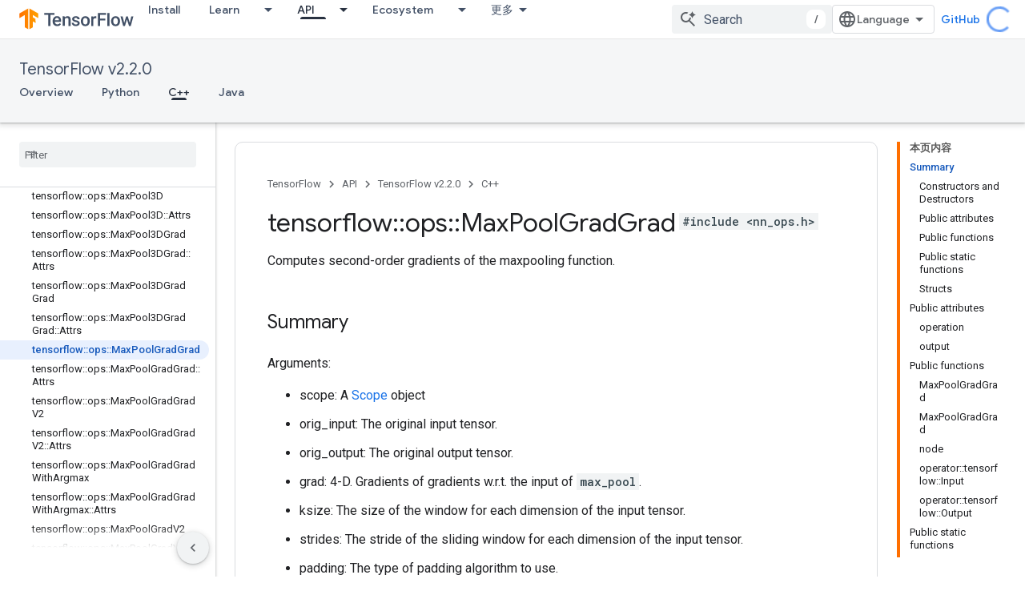

--- FILE ---
content_type: text/html; charset=utf-8
request_url: https://tensorflow.google.cn/versions/r2.2/api_docs/cc/class/tensorflow/ops/max-pool-grad-grad
body_size: 42848
content:









<!doctype html>
<html 
      lang="en"
      dir="ltr">
  <head>
    <meta name="google-signin-client-id" content="157101835696-ooapojlodmuabs2do2vuhhnf90bccmoi.apps.googleusercontent.com"><meta name="google-signin-scope"
          content="profile email"><meta property="og:site_name" content="TensorFlow">
    <meta property="og:type" content="website"><meta name="robots" content="noindex"><meta name="googlebot" content="noindex"><meta name="theme-color" content="#ff6f00"><meta charset="utf-8">
    <meta content="IE=Edge" http-equiv="X-UA-Compatible">
    <meta name="viewport" content="width=device-width, initial-scale=1">
    

    <link rel="manifest" href="/_pwa/tensorflow/manifest.json"
          crossorigin="use-credentials">
    <link rel="preconnect" href="//www.gstatic.cn" crossorigin>
    <link rel="preconnect" href="//fonts.gstatic.cn" crossorigin>
    <link rel="preconnect" href="//fonts.googleapis.cn" crossorigin>
    <link rel="preconnect" href="//apis.google.com" crossorigin>
    <link rel="preconnect" href="//www.google-analytics.com" crossorigin><link rel="stylesheet" href="//fonts.googleapis.cn/css?family=Google+Sans:400,500|Roboto:400,400italic,500,500italic,700,700italic|Roboto+Mono:400,500,700&display=swap">
      <link rel="stylesheet"
            href="//fonts.googleapis.cn/css2?family=Material+Icons&family=Material+Symbols+Outlined&display=block"><link rel="stylesheet" href="https://www.gstatic.cn/devrel-devsite/prod/v5ecaab6967af5bdfffc1b93fe7d0ad58c271bf9f563243cec25f323a110134f0/tensorflow/css/app.css">
      <link rel="shortcut icon" href="https://www.gstatic.cn/devrel-devsite/prod/v5ecaab6967af5bdfffc1b93fe7d0ad58c271bf9f563243cec25f323a110134f0/tensorflow/images/favicon.png">
    <link rel="apple-touch-icon" href="https://www.gstatic.cn/devrel-devsite/prod/v5ecaab6967af5bdfffc1b93fe7d0ad58c271bf9f563243cec25f323a110134f0/tensorflow/images/apple-touch-icon-180x180.png"><link rel="canonical" href="https://tensorflow.google.cn/versions/r2.2/api_docs/cc/class/tensorflow/ops/max-pool-grad-grad">
      <link rel="alternate" hreflang="en-cn"
          href="https://tensorflow.google.cn/versions/r2.2/api_docs/cc/class/tensorflow/ops/max-pool-grad-grad" /><link rel="alternate" hreflang="x-default" href="https://tensorflow.google.cn/versions/r2.2/api_docs/cc/class/tensorflow/ops/max-pool-grad-grad" /><link rel="alternate" hreflang="ar-cn"
          href="https://tensorflow.google.cn/versions/r2.2/api_docs/cc/class/tensorflow/ops/max-pool-grad-grad?hl=ar" /><link rel="alternate" hreflang="bn-cn"
          href="https://tensorflow.google.cn/versions/r2.2/api_docs/cc/class/tensorflow/ops/max-pool-grad-grad?hl=bn" /><link rel="alternate" hreflang="fa-cn"
          href="https://tensorflow.google.cn/versions/r2.2/api_docs/cc/class/tensorflow/ops/max-pool-grad-grad?hl=fa" /><link rel="alternate" hreflang="fr-cn"
          href="https://tensorflow.google.cn/versions/r2.2/api_docs/cc/class/tensorflow/ops/max-pool-grad-grad?hl=fr" /><link rel="alternate" hreflang="he-cn"
          href="https://tensorflow.google.cn/versions/r2.2/api_docs/cc/class/tensorflow/ops/max-pool-grad-grad?hl=he" /><link rel="alternate" hreflang="hi-cn"
          href="https://tensorflow.google.cn/versions/r2.2/api_docs/cc/class/tensorflow/ops/max-pool-grad-grad?hl=hi" /><link rel="alternate" hreflang="id-cn"
          href="https://tensorflow.google.cn/versions/r2.2/api_docs/cc/class/tensorflow/ops/max-pool-grad-grad?hl=id" /><link rel="alternate" hreflang="it-cn"
          href="https://tensorflow.google.cn/versions/r2.2/api_docs/cc/class/tensorflow/ops/max-pool-grad-grad?hl=it" /><link rel="alternate" hreflang="ja-cn"
          href="https://tensorflow.google.cn/versions/r2.2/api_docs/cc/class/tensorflow/ops/max-pool-grad-grad?hl=ja" /><link rel="alternate" hreflang="ko-cn"
          href="https://tensorflow.google.cn/versions/r2.2/api_docs/cc/class/tensorflow/ops/max-pool-grad-grad?hl=ko" /><link rel="alternate" hreflang="pl-cn"
          href="https://tensorflow.google.cn/versions/r2.2/api_docs/cc/class/tensorflow/ops/max-pool-grad-grad?hl=pl" /><link rel="alternate" hreflang="pt-BR-cn"
          href="https://tensorflow.google.cn/versions/r2.2/api_docs/cc/class/tensorflow/ops/max-pool-grad-grad?hl=pt-br" /><link rel="alternate" hreflang="pt-cn"
          href="https://tensorflow.google.cn/versions/r2.2/api_docs/cc/class/tensorflow/ops/max-pool-grad-grad?hl=pt" /><link rel="alternate" hreflang="ru-cn"
          href="https://tensorflow.google.cn/versions/r2.2/api_docs/cc/class/tensorflow/ops/max-pool-grad-grad?hl=ru" /><link rel="alternate" hreflang="es-cn"
          href="https://tensorflow.google.cn/versions/r2.2/api_docs/cc/class/tensorflow/ops/max-pool-grad-grad?hl=es" /><link rel="alternate" hreflang="es-419-cn"
          href="https://tensorflow.google.cn/versions/r2.2/api_docs/cc/class/tensorflow/ops/max-pool-grad-grad?hl=es-419" /><link rel="alternate" hreflang="th-cn"
          href="https://tensorflow.google.cn/versions/r2.2/api_docs/cc/class/tensorflow/ops/max-pool-grad-grad?hl=th" /><link rel="alternate" hreflang="tr-cn"
          href="https://tensorflow.google.cn/versions/r2.2/api_docs/cc/class/tensorflow/ops/max-pool-grad-grad?hl=tr" /><link rel="alternate" hreflang="vi-cn"
          href="https://tensorflow.google.cn/versions/r2.2/api_docs/cc/class/tensorflow/ops/max-pool-grad-grad?hl=vi" /><link rel="alternate" hreflang="en"
          href="https://www.tensorflow.org/versions/r2.2/api_docs/cc/class/tensorflow/ops/max-pool-grad-grad" /><link rel="alternate" hreflang="x-default" href="https://www.tensorflow.org/versions/r2.2/api_docs/cc/class/tensorflow/ops/max-pool-grad-grad" /><link rel="alternate" hreflang="ar"
          href="https://www.tensorflow.org/versions/r2.2/api_docs/cc/class/tensorflow/ops/max-pool-grad-grad?hl=ar" /><link rel="alternate" hreflang="bn"
          href="https://www.tensorflow.org/versions/r2.2/api_docs/cc/class/tensorflow/ops/max-pool-grad-grad?hl=bn" /><link rel="alternate" hreflang="fa"
          href="https://www.tensorflow.org/versions/r2.2/api_docs/cc/class/tensorflow/ops/max-pool-grad-grad?hl=fa" /><link rel="alternate" hreflang="fr"
          href="https://www.tensorflow.org/versions/r2.2/api_docs/cc/class/tensorflow/ops/max-pool-grad-grad?hl=fr" /><link rel="alternate" hreflang="he"
          href="https://www.tensorflow.org/versions/r2.2/api_docs/cc/class/tensorflow/ops/max-pool-grad-grad?hl=he" /><link rel="alternate" hreflang="hi"
          href="https://www.tensorflow.org/versions/r2.2/api_docs/cc/class/tensorflow/ops/max-pool-grad-grad?hl=hi" /><link rel="alternate" hreflang="id"
          href="https://www.tensorflow.org/versions/r2.2/api_docs/cc/class/tensorflow/ops/max-pool-grad-grad?hl=id" /><link rel="alternate" hreflang="it"
          href="https://www.tensorflow.org/versions/r2.2/api_docs/cc/class/tensorflow/ops/max-pool-grad-grad?hl=it" /><link rel="alternate" hreflang="ja"
          href="https://www.tensorflow.org/versions/r2.2/api_docs/cc/class/tensorflow/ops/max-pool-grad-grad?hl=ja" /><link rel="alternate" hreflang="ko"
          href="https://www.tensorflow.org/versions/r2.2/api_docs/cc/class/tensorflow/ops/max-pool-grad-grad?hl=ko" /><link rel="alternate" hreflang="pl"
          href="https://www.tensorflow.org/versions/r2.2/api_docs/cc/class/tensorflow/ops/max-pool-grad-grad?hl=pl" /><link rel="alternate" hreflang="pt-BR"
          href="https://www.tensorflow.org/versions/r2.2/api_docs/cc/class/tensorflow/ops/max-pool-grad-grad?hl=pt-br" /><link rel="alternate" hreflang="pt"
          href="https://www.tensorflow.org/versions/r2.2/api_docs/cc/class/tensorflow/ops/max-pool-grad-grad?hl=pt" /><link rel="alternate" hreflang="ru"
          href="https://www.tensorflow.org/versions/r2.2/api_docs/cc/class/tensorflow/ops/max-pool-grad-grad?hl=ru" /><link rel="alternate" hreflang="es"
          href="https://www.tensorflow.org/versions/r2.2/api_docs/cc/class/tensorflow/ops/max-pool-grad-grad?hl=es" /><link rel="alternate" hreflang="es-419"
          href="https://www.tensorflow.org/versions/r2.2/api_docs/cc/class/tensorflow/ops/max-pool-grad-grad?hl=es-419" /><link rel="alternate" hreflang="th"
          href="https://www.tensorflow.org/versions/r2.2/api_docs/cc/class/tensorflow/ops/max-pool-grad-grad?hl=th" /><link rel="alternate" hreflang="tr"
          href="https://www.tensorflow.org/versions/r2.2/api_docs/cc/class/tensorflow/ops/max-pool-grad-grad?hl=tr" /><link rel="alternate" hreflang="vi"
          href="https://www.tensorflow.org/versions/r2.2/api_docs/cc/class/tensorflow/ops/max-pool-grad-grad?hl=vi" /><title>tensorflow::ops::MaxPoolGradGrad Class Reference &nbsp;|&nbsp; TensorFlow v2.2.0</title>

<meta property="og:title" content="tensorflow::ops::MaxPoolGradGrad Class Reference &nbsp;|&nbsp; TensorFlow v2.2.0"><meta property="og:url" content="https://tensorflow.google.cn/versions/r2.2/api_docs/cc/class/tensorflow/ops/max-pool-grad-grad"><meta property="og:locale" content="en"><script type="application/ld+json">
  {
    "@context": "https://schema.org",
    "@type": "Article",
    
    "headline": "tensorflow::ops::MaxPoolGradGrad Class Reference"
  }
</script><script type="application/ld+json">
  {
    "@context": "https://schema.org",
    "@type": "BreadcrumbList",
    "itemListElement": [{
      "@type": "ListItem",
      "position": 1,
      "name": "TensorFlow v2.2.0",
      "item": "https://tensorflow.google.cn/versions/r2.2/api_docs"
    },{
      "@type": "ListItem",
      "position": 2,
      "name": "tensorflow::ops::MaxPoolGradGrad Class Reference",
      "item": "https://tensorflow.google.cn/versions/r2.2/api_docs/cc/class/tensorflow/ops/max-pool-grad-grad"
    }]
  }
  </script>
  
  
  
  
  
  


    
      <link rel="stylesheet" href="/extras.css"></head>
  <body class="color-scheme--light"
        template="page"
        theme="tensorflow-theme"
        type="article"
        
        
        
        layout="docs"
        
        block-apix
        
        
        
        display-toc
        pending>
  
    <devsite-progress type="indeterminate" id="app-progress"></devsite-progress>
  
  
    <a href="#main-content" class="skip-link button">
      
      Skip to main content
    </a>
    <section class="devsite-wrapper">
      <devsite-cookie-notification-bar></devsite-cookie-notification-bar><devsite-header role="banner">
  
    





















<div class="devsite-header--inner" data-nosnippet>
  <div class="devsite-top-logo-row-wrapper-wrapper">
    <div class="devsite-top-logo-row-wrapper">
      <div class="devsite-top-logo-row">
        <button type="button" id="devsite-hamburger-menu"
          class="devsite-header-icon-button button-flat material-icons gc-analytics-event"
          data-category="Site-Wide Custom Events"
          data-label="Navigation menu button"
          visually-hidden
          aria-label="Open menu">
        </button>
        
<div class="devsite-product-name-wrapper">

  <a href="/" class="devsite-site-logo-link gc-analytics-event"
   data-category="Site-Wide Custom Events" data-label="Site logo" track-type="globalNav"
   track-name="tensorFlow" track-metadata-position="nav"
   track-metadata-eventDetail="nav">
  
  <picture>
    
    <img src="https://www.gstatic.cn/devrel-devsite/prod/v5ecaab6967af5bdfffc1b93fe7d0ad58c271bf9f563243cec25f323a110134f0/tensorflow/images/lockup.svg" class="devsite-site-logo" alt="TensorFlow">
  </picture>
  
</a>



  
  
  <span class="devsite-product-name">
    <ul class="devsite-breadcrumb-list"
  >
  
  <li class="devsite-breadcrumb-item
             ">
    
    
    
      
      
    
  </li>
  
</ul>
  </span>

</div>
        <div class="devsite-top-logo-row-middle">
          <div class="devsite-header-upper-tabs">
            
              
              
  <devsite-tabs class="upper-tabs">

    <nav class="devsite-tabs-wrapper" aria-label="Upper tabs">
      
        
          <tab  >
            
    <a href="https://tensorflow.google.cn/install"
    class="devsite-tabs-content gc-analytics-event "
      track-metadata-eventdetail="https://tensorflow.google.cn/install"
    
       track-type="nav"
       track-metadata-position="nav - install"
       track-metadata-module="primary nav"
       
       
         
           data-category="Site-Wide Custom Events"
         
           data-label="Tab: Install"
         
           track-name="install"
         
       >
    Install
  
    </a>
    
  
          </tab>
        
      
        
          <tab class="devsite-dropdown
    
    
    
    ">
  
    <a href="https://tensorflow.google.cn/learn"
    class="devsite-tabs-content gc-analytics-event "
      track-metadata-eventdetail="https://tensorflow.google.cn/learn"
    
       track-type="nav"
       track-metadata-position="nav - learn"
       track-metadata-module="primary nav"
       
       
         
           data-category="Site-Wide Custom Events"
         
           data-label="Tab: Learn"
         
           track-name="learn"
         
       >
    Learn
  
    </a>
    
      <button
         aria-haspopup="menu"
         aria-expanded="false"
         aria-label="Dropdown menu for Learn"
         track-type="nav"
         track-metadata-eventdetail="https://tensorflow.google.cn/learn"
         track-metadata-position="nav - learn"
         track-metadata-module="primary nav"
         
          
            data-category="Site-Wide Custom Events"
          
            data-label="Tab: Learn"
          
            track-name="learn"
          
        
         class="devsite-tabs-dropdown-toggle devsite-icon devsite-icon-arrow-drop-down"></button>
    
  
  <div class="devsite-tabs-dropdown" role="menu" aria-label="submenu" hidden>
    
    <div class="devsite-tabs-dropdown-content">
      
        <div class="devsite-tabs-dropdown-column
                    tfo-menu-column-learn">
          
            <ul class="devsite-tabs-dropdown-section
                       ">
              
              
              
                <li class="devsite-nav-item">
                  <a href="https://tensorflow.google.cn/learn"
                    
                     track-type="nav"
                     track-metadata-eventdetail="https://tensorflow.google.cn/learn"
                     track-metadata-position="nav - learn"
                     track-metadata-module="tertiary nav"
                     
                     tooltip
                  >
                    
                    <div class="devsite-nav-item-title">
                      Introduction
                    </div>
                    
                    <div class="devsite-nav-item-description">
                      New to TensorFlow?
                    </div>
                    
                  </a>
                </li>
              
                <li class="devsite-nav-item">
                  <a href="https://tensorflow.google.cn/tutorials"
                    
                     track-type="nav"
                     track-metadata-eventdetail="https://tensorflow.google.cn/tutorials"
                     track-metadata-position="nav - learn"
                     track-metadata-module="tertiary nav"
                     
                     tooltip
                  >
                    
                    <div class="devsite-nav-item-title">
                      Tutorials
                    </div>
                    
                    <div class="devsite-nav-item-description">
                      Learn how to use TensorFlow with end-to-end examples
                    </div>
                    
                  </a>
                </li>
              
                <li class="devsite-nav-item">
                  <a href="https://tensorflow.google.cn/guide"
                    
                     track-type="nav"
                     track-metadata-eventdetail="https://tensorflow.google.cn/guide"
                     track-metadata-position="nav - learn"
                     track-metadata-module="tertiary nav"
                     
                     tooltip
                  >
                    
                    <div class="devsite-nav-item-title">
                      Guide
                    </div>
                    
                    <div class="devsite-nav-item-description">
                      Learn framework concepts and components
                    </div>
                    
                  </a>
                </li>
              
                <li class="devsite-nav-item">
                  <a href="https://tensorflow.google.cn/resources/learn-ml"
                    
                     track-type="nav"
                     track-metadata-eventdetail="https://tensorflow.google.cn/resources/learn-ml"
                     track-metadata-position="nav - learn"
                     track-metadata-module="tertiary nav"
                     
                     tooltip
                  >
                    
                    <div class="devsite-nav-item-title">
                      Learn ML
                    </div>
                    
                    <div class="devsite-nav-item-description">
                      Educational resources to master your path with TensorFlow
                    </div>
                    
                  </a>
                </li>
              
            </ul>
          
        </div>
      
    </div>
  </div>
</tab>
        
      
        
          <tab class="devsite-dropdown
    
    devsite-active
    
    ">
  
    <a href="https://tensorflow.google.cn/api"
    class="devsite-tabs-content gc-analytics-event "
      track-metadata-eventdetail="https://tensorflow.google.cn/api"
    
       track-type="nav"
       track-metadata-position="nav - api"
       track-metadata-module="primary nav"
       aria-label="API, selected" 
       
         
           data-category="Site-Wide Custom Events"
         
           data-label="Tab: API"
         
           track-name="api"
         
       >
    API
  
    </a>
    
      <button
         aria-haspopup="menu"
         aria-expanded="false"
         aria-label="Dropdown menu for API"
         track-type="nav"
         track-metadata-eventdetail="https://tensorflow.google.cn/api"
         track-metadata-position="nav - api"
         track-metadata-module="primary nav"
         
          
            data-category="Site-Wide Custom Events"
          
            data-label="Tab: API"
          
            track-name="api"
          
        
         class="devsite-tabs-dropdown-toggle devsite-icon devsite-icon-arrow-drop-down"></button>
    
  
  <div class="devsite-tabs-dropdown" role="menu" aria-label="submenu" hidden>
    
    <div class="devsite-tabs-dropdown-content">
      
        <div class="devsite-tabs-dropdown-column
                    ">
          
            <ul class="devsite-tabs-dropdown-section
                       ">
              
              
              
                <li class="devsite-nav-item">
                  <a href="https://tensorflow.google.cn/api/stable"
                    
                     track-type="nav"
                     track-metadata-eventdetail="https://tensorflow.google.cn/api/stable"
                     track-metadata-position="nav - api"
                     track-metadata-module="tertiary nav"
                     
                     tooltip
                  >
                    
                    <div class="devsite-nav-item-title">
                      TensorFlow (v2.16.1)
                    </div>
                    
                  </a>
                </li>
              
                <li class="devsite-nav-item">
                  <a href="https://tensorflow.google.cn/versions"
                    
                     track-type="nav"
                     track-metadata-eventdetail="https://tensorflow.google.cn/versions"
                     track-metadata-position="nav - api"
                     track-metadata-module="tertiary nav"
                     
                     tooltip
                  >
                    
                    <div class="devsite-nav-item-title">
                      Versions…
                    </div>
                    
                  </a>
                </li>
              
            </ul>
          
        </div>
      
        <div class="devsite-tabs-dropdown-column
                    ">
          
            <ul class="devsite-tabs-dropdown-section
                       ">
              
              
              
                <li class="devsite-nav-item">
                  <a href="https://js.tensorflow.org/api/latest/"
                    
                     track-type="nav"
                     track-metadata-eventdetail="https://js.tensorflow.org/api/latest/"
                     track-metadata-position="nav - api"
                     track-metadata-module="tertiary nav"
                     
                     tooltip
                  >
                    
                    <div class="devsite-nav-item-title">
                      TensorFlow.js
                    </div>
                    
                  </a>
                </li>
              
                <li class="devsite-nav-item">
                  <a href="https://tensorflow.google.cn/lite/api_docs"
                    
                     track-type="nav"
                     track-metadata-eventdetail="https://tensorflow.google.cn/lite/api_docs"
                     track-metadata-position="nav - api"
                     track-metadata-module="tertiary nav"
                     
                     tooltip
                  >
                    
                    <div class="devsite-nav-item-title">
                      TensorFlow Lite
                    </div>
                    
                  </a>
                </li>
              
                <li class="devsite-nav-item">
                  <a href="https://tensorflow.google.cn/tfx/api_docs"
                    
                     track-type="nav"
                     track-metadata-eventdetail="https://tensorflow.google.cn/tfx/api_docs"
                     track-metadata-position="nav - api"
                     track-metadata-module="tertiary nav"
                     
                     tooltip
                  >
                    
                    <div class="devsite-nav-item-title">
                      TFX
                    </div>
                    
                  </a>
                </li>
              
            </ul>
          
        </div>
      
    </div>
  </div>
</tab>
        
      
        
          <tab class="devsite-dropdown
    
    
    
    ">
  
    <a href="https://tensorflow.google.cn/resources/models-datasets"
    class="devsite-tabs-content gc-analytics-event "
      track-metadata-eventdetail="https://tensorflow.google.cn/resources/models-datasets"
    
       track-type="nav"
       track-metadata-position="nav - ecosystem"
       track-metadata-module="primary nav"
       
       
         
           data-category="Site-Wide Custom Events"
         
           data-label="Tab: Ecosystem"
         
           track-name="ecosystem"
         
       >
    Ecosystem
  
    </a>
    
      <button
         aria-haspopup="menu"
         aria-expanded="false"
         aria-label="Dropdown menu for Ecosystem"
         track-type="nav"
         track-metadata-eventdetail="https://tensorflow.google.cn/resources/models-datasets"
         track-metadata-position="nav - ecosystem"
         track-metadata-module="primary nav"
         
          
            data-category="Site-Wide Custom Events"
          
            data-label="Tab: Ecosystem"
          
            track-name="ecosystem"
          
        
         class="devsite-tabs-dropdown-toggle devsite-icon devsite-icon-arrow-drop-down"></button>
    
  
  <div class="devsite-tabs-dropdown" role="menu" aria-label="submenu" hidden>
    
    <div class="devsite-tabs-dropdown-content">
      
        <div class="devsite-tabs-dropdown-column
                    ">
          
            <ul class="devsite-tabs-dropdown-section
                       ">
              
                <li class="devsite-nav-title" role="heading" tooltip>LIBRARIES</li>
              
              
              
                <li class="devsite-nav-item">
                  <a href="https://tensorflow.google.cn/js"
                    
                     track-type="nav"
                     track-metadata-eventdetail="https://tensorflow.google.cn/js"
                     track-metadata-position="nav - ecosystem"
                     track-metadata-module="tertiary nav"
                     
                       track-metadata-module_headline="libraries"
                     
                     tooltip
                  >
                    
                    <div class="devsite-nav-item-title">
                      TensorFlow.js
                    </div>
                    
                    <div class="devsite-nav-item-description">
                      Develop web ML applications in JavaScript
                    </div>
                    
                  </a>
                </li>
              
                <li class="devsite-nav-item">
                  <a href="https://tensorflow.google.cn/lite"
                    
                     track-type="nav"
                     track-metadata-eventdetail="https://tensorflow.google.cn/lite"
                     track-metadata-position="nav - ecosystem"
                     track-metadata-module="tertiary nav"
                     
                       track-metadata-module_headline="libraries"
                     
                     tooltip
                  >
                    
                    <div class="devsite-nav-item-title">
                      TensorFlow Lite
                    </div>
                    
                    <div class="devsite-nav-item-description">
                      Deploy ML on mobile, microcontrollers and other edge devices
                    </div>
                    
                  </a>
                </li>
              
                <li class="devsite-nav-item">
                  <a href="https://tensorflow.google.cn/tfx"
                    
                     track-type="nav"
                     track-metadata-eventdetail="https://tensorflow.google.cn/tfx"
                     track-metadata-position="nav - ecosystem"
                     track-metadata-module="tertiary nav"
                     
                       track-metadata-module_headline="libraries"
                     
                     tooltip
                  >
                    
                    <div class="devsite-nav-item-title">
                      TFX
                    </div>
                    
                    <div class="devsite-nav-item-description">
                      Build production ML pipelines
                    </div>
                    
                  </a>
                </li>
              
                <li class="devsite-nav-item">
                  <a href="https://tensorflow.google.cn/resources/libraries-extensions"
                    
                     track-type="nav"
                     track-metadata-eventdetail="https://tensorflow.google.cn/resources/libraries-extensions"
                     track-metadata-position="nav - ecosystem"
                     track-metadata-module="tertiary nav"
                     
                       track-metadata-module_headline="libraries"
                     
                     tooltip
                  >
                    
                    <div class="devsite-nav-item-title">
                      All libraries
                    </div>
                    
                    <div class="devsite-nav-item-description">
                      Create advanced models and extend TensorFlow
                    </div>
                    
                  </a>
                </li>
              
            </ul>
          
        </div>
      
        <div class="devsite-tabs-dropdown-column
                    ">
          
            <ul class="devsite-tabs-dropdown-section
                       ">
              
                <li class="devsite-nav-title" role="heading" tooltip>RESOURCES</li>
              
              
              
                <li class="devsite-nav-item">
                  <a href="https://tensorflow.google.cn/resources/models-datasets"
                    
                     track-type="nav"
                     track-metadata-eventdetail="https://tensorflow.google.cn/resources/models-datasets"
                     track-metadata-position="nav - ecosystem"
                     track-metadata-module="tertiary nav"
                     
                       track-metadata-module_headline="resources"
                     
                     tooltip
                  >
                    
                    <div class="devsite-nav-item-title">
                      Models & datasets
                    </div>
                    
                    <div class="devsite-nav-item-description">
                      Pre-trained models and datasets built by Google and the community
                    </div>
                    
                  </a>
                </li>
              
                <li class="devsite-nav-item">
                  <a href="https://tensorflow.google.cn/resources/tools"
                    
                     track-type="nav"
                     track-metadata-eventdetail="https://tensorflow.google.cn/resources/tools"
                     track-metadata-position="nav - ecosystem"
                     track-metadata-module="tertiary nav"
                     
                       track-metadata-module_headline="resources"
                     
                     tooltip
                  >
                    
                    <div class="devsite-nav-item-title">
                      Tools
                    </div>
                    
                    <div class="devsite-nav-item-description">
                      Tools to support and accelerate TensorFlow workflows
                    </div>
                    
                  </a>
                </li>
              
                <li class="devsite-nav-item">
                  <a href="https://tensorflow.google.cn/responsible_ai"
                    
                     track-type="nav"
                     track-metadata-eventdetail="https://tensorflow.google.cn/responsible_ai"
                     track-metadata-position="nav - ecosystem"
                     track-metadata-module="tertiary nav"
                     
                       track-metadata-module_headline="resources"
                     
                     tooltip
                  >
                    
                    <div class="devsite-nav-item-title">
                      Responsible AI
                    </div>
                    
                    <div class="devsite-nav-item-description">
                      Resources for every stage of the ML workflow
                    </div>
                    
                  </a>
                </li>
              
                <li class="devsite-nav-item">
                  <a href="https://tensorflow.google.cn/resources/recommendation-systems"
                    
                     track-type="nav"
                     track-metadata-eventdetail="https://tensorflow.google.cn/resources/recommendation-systems"
                     track-metadata-position="nav - ecosystem"
                     track-metadata-module="tertiary nav"
                     
                       track-metadata-module_headline="resources"
                     
                     tooltip
                  >
                    
                    <div class="devsite-nav-item-title">
                      Recommendation systems
                    </div>
                    
                    <div class="devsite-nav-item-description">
                      Build recommendation systems with open source tools
                    </div>
                    
                  </a>
                </li>
              
            </ul>
          
        </div>
      
    </div>
  </div>
</tab>
        
      
        
          <tab class="devsite-dropdown
    
    
    
    ">
  
    <a href="https://tensorflow.google.cn/community"
    class="devsite-tabs-content gc-analytics-event "
      track-metadata-eventdetail="https://tensorflow.google.cn/community"
    
       track-type="nav"
       track-metadata-position="nav - community"
       track-metadata-module="primary nav"
       
       
         
           data-category="Site-Wide Custom Events"
         
           data-label="Tab: Community"
         
           track-name="community"
         
       >
    Community
  
    </a>
    
      <button
         aria-haspopup="menu"
         aria-expanded="false"
         aria-label="Dropdown menu for Community"
         track-type="nav"
         track-metadata-eventdetail="https://tensorflow.google.cn/community"
         track-metadata-position="nav - community"
         track-metadata-module="primary nav"
         
          
            data-category="Site-Wide Custom Events"
          
            data-label="Tab: Community"
          
            track-name="community"
          
        
         class="devsite-tabs-dropdown-toggle devsite-icon devsite-icon-arrow-drop-down"></button>
    
  
  <div class="devsite-tabs-dropdown" role="menu" aria-label="submenu" hidden>
    
    <div class="devsite-tabs-dropdown-content">
      
        <div class="devsite-tabs-dropdown-column
                    ">
          
            <ul class="devsite-tabs-dropdown-section
                       ">
              
              
              
                <li class="devsite-nav-item">
                  <a href="https://tensorflow.google.cn/community/groups"
                    
                     track-type="nav"
                     track-metadata-eventdetail="https://tensorflow.google.cn/community/groups"
                     track-metadata-position="nav - community"
                     track-metadata-module="tertiary nav"
                     
                     tooltip
                  >
                    
                    <div class="devsite-nav-item-title">
                      Groups
                    </div>
                    
                    <div class="devsite-nav-item-description">
                      User groups, interest groups and mailing lists
                    </div>
                    
                  </a>
                </li>
              
                <li class="devsite-nav-item">
                  <a href="https://tensorflow.google.cn/community/contribute"
                    
                     track-type="nav"
                     track-metadata-eventdetail="https://tensorflow.google.cn/community/contribute"
                     track-metadata-position="nav - community"
                     track-metadata-module="tertiary nav"
                     
                     tooltip
                  >
                    
                    <div class="devsite-nav-item-title">
                      Contribute
                    </div>
                    
                    <div class="devsite-nav-item-description">
                      Guide for contributing to code and documentation
                    </div>
                    
                  </a>
                </li>
              
                <li class="devsite-nav-item">
                  <a href="https://blog.tensorflow.org/"
                    
                     track-type="nav"
                     track-metadata-eventdetail="https://blog.tensorflow.org/"
                     track-metadata-position="nav - community"
                     track-metadata-module="tertiary nav"
                     
                     tooltip
                  >
                    
                    <div class="devsite-nav-item-title">
                      Blog
                    </div>
                    
                    <div class="devsite-nav-item-description">
                      Stay up to date with all things TensorFlow
                    </div>
                    
                  </a>
                </li>
              
                <li class="devsite-nav-item">
                  <a href="https://discuss.tensorflow.org"
                    
                     track-type="nav"
                     track-metadata-eventdetail="https://discuss.tensorflow.org"
                     track-metadata-position="nav - community"
                     track-metadata-module="tertiary nav"
                     
                     tooltip
                  >
                    
                    <div class="devsite-nav-item-title">
                      Forum
                    </div>
                    
                    <div class="devsite-nav-item-description">
                      Discussion platform for the TensorFlow community
                    </div>
                    
                  </a>
                </li>
              
            </ul>
          
        </div>
      
    </div>
  </div>
</tab>
        
      
        
          <tab class="devsite-dropdown
    
    
    
    ">
  
    <a href="https://tensorflow.google.cn/about"
    class="devsite-tabs-content gc-analytics-event "
      track-metadata-eventdetail="https://tensorflow.google.cn/about"
    
       track-type="nav"
       track-metadata-position="nav - why tensorflow"
       track-metadata-module="primary nav"
       
       
         
           data-category="Site-Wide Custom Events"
         
           data-label="Tab: Why TensorFlow"
         
           track-name="why tensorflow"
         
       >
    Why TensorFlow
  
    </a>
    
      <button
         aria-haspopup="menu"
         aria-expanded="false"
         aria-label="Dropdown menu for Why TensorFlow"
         track-type="nav"
         track-metadata-eventdetail="https://tensorflow.google.cn/about"
         track-metadata-position="nav - why tensorflow"
         track-metadata-module="primary nav"
         
          
            data-category="Site-Wide Custom Events"
          
            data-label="Tab: Why TensorFlow"
          
            track-name="why tensorflow"
          
        
         class="devsite-tabs-dropdown-toggle devsite-icon devsite-icon-arrow-drop-down"></button>
    
  
  <div class="devsite-tabs-dropdown" role="menu" aria-label="submenu" hidden>
    
    <div class="devsite-tabs-dropdown-content">
      
        <div class="devsite-tabs-dropdown-column
                    ">
          
            <ul class="devsite-tabs-dropdown-section
                       ">
              
              
              
                <li class="devsite-nav-item">
                  <a href="https://tensorflow.google.cn/about"
                    
                     track-type="nav"
                     track-metadata-eventdetail="https://tensorflow.google.cn/about"
                     track-metadata-position="nav - why tensorflow"
                     track-metadata-module="tertiary nav"
                     
                     tooltip
                  >
                    
                    <div class="devsite-nav-item-title">
                      About
                    </div>
                    
                  </a>
                </li>
              
                <li class="devsite-nav-item">
                  <a href="https://tensorflow.google.cn/about/case-studies"
                    
                     track-type="nav"
                     track-metadata-eventdetail="https://tensorflow.google.cn/about/case-studies"
                     track-metadata-position="nav - why tensorflow"
                     track-metadata-module="tertiary nav"
                     
                     tooltip
                  >
                    
                    <div class="devsite-nav-item-title">
                      Case studies
                    </div>
                    
                  </a>
                </li>
              
            </ul>
          
        </div>
      
    </div>
  </div>
</tab>
        
      
    </nav>

  </devsite-tabs>

            
           </div>
          
<devsite-search
    
    
    enable-suggestions
      
    
    enable-search-summaries
    project-name="TensorFlow v2.2.0"
    tenant-name="TensorFlow"
    
    
    
    
    
    >
  <form class="devsite-search-form" action="https://tensorflow.google.cn/s/results" method="GET">
    <div class="devsite-search-container">
      <button type="button"
              search-open
              class="devsite-search-button devsite-header-icon-button button-flat material-icons"
              
              aria-label="Open search"></button>
      <div class="devsite-searchbox">
        <input
          aria-activedescendant=""
          aria-autocomplete="list"
          
          aria-label="Search"
          aria-expanded="false"
          aria-haspopup="listbox"
          autocomplete="off"
          class="devsite-search-field devsite-search-query"
          name="q"
          
          placeholder="Search"
          role="combobox"
          type="text"
          value=""
          >
          <div class="devsite-search-image material-icons" aria-hidden="true">
            
              <svg class="devsite-search-ai-image" width="24" height="24" viewBox="0 0 24 24" fill="none" xmlns="http://www.w3.org/2000/svg">
                  <g clip-path="url(#clip0_6641_386)">
                    <path d="M19.6 21L13.3 14.7C12.8 15.1 12.225 15.4167 11.575 15.65C10.925 15.8833 10.2333 16 9.5 16C7.68333 16 6.14167 15.375 4.875 14.125C3.625 12.8583 3 11.3167 3 9.5C3 7.68333 3.625 6.15 4.875 4.9C6.14167 3.63333 7.68333 3 9.5 3C10.0167 3 10.5167 3.05833 11 3.175C11.4833 3.275 11.9417 3.43333 12.375 3.65L10.825 5.2C10.6083 5.13333 10.3917 5.08333 10.175 5.05C9.95833 5.01667 9.73333 5 9.5 5C8.25 5 7.18333 5.44167 6.3 6.325C5.43333 7.19167 5 8.25 5 9.5C5 10.75 5.43333 11.8167 6.3 12.7C7.18333 13.5667 8.25 14 9.5 14C10.6667 14 11.6667 13.625 12.5 12.875C13.35 12.1083 13.8417 11.15 13.975 10H15.975C15.925 10.6333 15.7833 11.2333 15.55 11.8C15.3333 12.3667 15.05 12.8667 14.7 13.3L21 19.6L19.6 21ZM17.5 12C17.5 10.4667 16.9667 9.16667 15.9 8.1C14.8333 7.03333 13.5333 6.5 12 6.5C13.5333 6.5 14.8333 5.96667 15.9 4.9C16.9667 3.83333 17.5 2.53333 17.5 0.999999C17.5 2.53333 18.0333 3.83333 19.1 4.9C20.1667 5.96667 21.4667 6.5 23 6.5C21.4667 6.5 20.1667 7.03333 19.1 8.1C18.0333 9.16667 17.5 10.4667 17.5 12Z" fill="#5F6368"/>
                  </g>
                <defs>
                <clipPath id="clip0_6641_386">
                <rect width="24" height="24" fill="white"/>
                </clipPath>
                </defs>
              </svg>
            
          </div>
          <div class="devsite-search-shortcut-icon-container" aria-hidden="true">
            <kbd class="devsite-search-shortcut-icon">/</kbd>
          </div>
      </div>
    </div>
  </form>
  <button type="button"
          search-close
          class="devsite-search-button devsite-header-icon-button button-flat material-icons"
          
          aria-label="Close search"></button>
</devsite-search>

        </div>

        

          

          

          

          
<devsite-language-selector>
  <ul role="presentation">
    
    
    <li role="presentation">
      <a role="menuitem" lang="en"
        >English</a>
    </li>
    
    <li role="presentation">
      <a role="menuitem" lang="es"
        >Español</a>
    </li>
    
    <li role="presentation">
      <a role="menuitem" lang="es_419"
        >Español – América Latina</a>
    </li>
    
    <li role="presentation">
      <a role="menuitem" lang="fr"
        >Français</a>
    </li>
    
    <li role="presentation">
      <a role="menuitem" lang="id"
        >Indonesia</a>
    </li>
    
    <li role="presentation">
      <a role="menuitem" lang="it"
        >Italiano</a>
    </li>
    
    <li role="presentation">
      <a role="menuitem" lang="pl"
        >Polski</a>
    </li>
    
    <li role="presentation">
      <a role="menuitem" lang="pt"
        >Português</a>
    </li>
    
    <li role="presentation">
      <a role="menuitem" lang="pt_br"
        >Português – Brasil</a>
    </li>
    
    <li role="presentation">
      <a role="menuitem" lang="vi"
        >Tiếng Việt</a>
    </li>
    
    <li role="presentation">
      <a role="menuitem" lang="tr"
        >Türkçe</a>
    </li>
    
    <li role="presentation">
      <a role="menuitem" lang="ru"
        >Русский</a>
    </li>
    
    <li role="presentation">
      <a role="menuitem" lang="he"
        >עברית</a>
    </li>
    
    <li role="presentation">
      <a role="menuitem" lang="ar"
        >العربيّة</a>
    </li>
    
    <li role="presentation">
      <a role="menuitem" lang="fa"
        >فارسی</a>
    </li>
    
    <li role="presentation">
      <a role="menuitem" lang="hi"
        >हिंदी</a>
    </li>
    
    <li role="presentation">
      <a role="menuitem" lang="bn"
        >বাংলা</a>
    </li>
    
    <li role="presentation">
      <a role="menuitem" lang="th"
        >ภาษาไทย</a>
    </li>
    
    <li role="presentation">
      <a role="menuitem" lang="zh_cn"
        >中文 – 简体</a>
    </li>
    
    <li role="presentation">
      <a role="menuitem" lang="ja"
        >日本語</a>
    </li>
    
    <li role="presentation">
      <a role="menuitem" lang="ko"
        >한국어</a>
    </li>
    
  </ul>
</devsite-language-selector>


          
            <a class="devsite-header-link devsite-top-button button gc-analytics-event "
    href="//github.com/tensorflow"
    data-category="Site-Wide Custom Events"
    data-label="Site header link: GitHub"
    >
  GitHub
</a>
          

        

        
        
        
          <devsite-openid-user id="devsite-user"></devsite-openid-user>
        
      </div>
    </div>
  </div>



  <div class="devsite-collapsible-section
    ">
    <div class="devsite-header-background">
      
        
          <div class="devsite-product-id-row"
           >
            <div class="devsite-product-description-row">
              
                
                <div class="devsite-product-id">
                  
                  
                  
                    <ul class="devsite-breadcrumb-list"
  >
  
  <li class="devsite-breadcrumb-item
             ">
    
    
    
      
        
  <a href="https://tensorflow.google.cn/versions/r2.2/api_docs"
      
        class="devsite-breadcrumb-link gc-analytics-event"
      
        data-category="Site-Wide Custom Events"
      
        data-label="Lower Header"
      
        data-value="1"
      
        track-type="globalNav"
      
        track-name="breadcrumb"
      
        track-metadata-position="1"
      
        track-metadata-eventdetail="TensorFlow v2.2.0"
      
    >
    
          TensorFlow v2.2.0
        
  </a>
  
      
    
  </li>
  
</ul>
                </div>
                
              
              
            </div>
            
          </div>
          
        
      
      
        <div class="devsite-doc-set-nav-row">
          
          
            
            
  <devsite-tabs class="lower-tabs">

    <nav class="devsite-tabs-wrapper" aria-label="Lower tabs">
      
        
          <tab  >
            
    <a href="https://tensorflow.google.cn/versions/r2.2/api_docs"
    class="devsite-tabs-content gc-analytics-event "
      track-metadata-eventdetail="https://tensorflow.google.cn/versions/r2.2/api_docs"
    
       track-type="nav"
       track-metadata-position="nav - overview"
       track-metadata-module="primary nav"
       
       
         
           data-category="Site-Wide Custom Events"
         
           data-label="Tab: Overview"
         
           track-name="overview"
         
       >
    Overview
  
    </a>
    
  
          </tab>
        
      
        
          <tab  >
            
    <a href="https://tensorflow.google.cn/versions/r2.2/api_docs/python/tf"
    class="devsite-tabs-content gc-analytics-event "
      track-metadata-eventdetail="https://tensorflow.google.cn/versions/r2.2/api_docs/python/tf"
    
       track-type="nav"
       track-metadata-position="nav - python"
       track-metadata-module="primary nav"
       
       
         
           data-category="Site-Wide Custom Events"
         
           data-label="Tab: Python"
         
           track-name="python"
         
       >
    Python
  
    </a>
    
  
          </tab>
        
      
        
          <tab  class="devsite-active">
            
    <a href="https://tensorflow.google.cn/versions/r2.2/api_docs/cc"
    class="devsite-tabs-content gc-analytics-event "
      track-metadata-eventdetail="https://tensorflow.google.cn/versions/r2.2/api_docs/cc"
    
       track-type="nav"
       track-metadata-position="nav - c++"
       track-metadata-module="primary nav"
       aria-label="C++, selected" 
       
         
           data-category="Site-Wide Custom Events"
         
           data-label="Tab: C++"
         
           track-name="c++"
         
       >
    C++
  
    </a>
    
  
          </tab>
        
      
        
          <tab  >
            
    <a href="https://tensorflow.google.cn/versions/r2.2/api_docs/java/reference/org/tensorflow/package-summary"
    class="devsite-tabs-content gc-analytics-event "
      track-metadata-eventdetail="https://tensorflow.google.cn/versions/r2.2/api_docs/java/reference/org/tensorflow/package-summary"
    
       track-type="nav"
       track-metadata-position="nav - java"
       track-metadata-module="primary nav"
       
       
         
           data-category="Site-Wide Custom Events"
         
           data-label="Tab: Java"
         
           track-name="java"
         
       >
    Java
  
    </a>
    
  
          </tab>
        
      
    </nav>

  </devsite-tabs>

          
          
        </div>
      
    </div>
  </div>

</div>



  

  
</devsite-header>
      <devsite-book-nav scrollbars >
        
          





















<div class="devsite-book-nav-filter"
     >
  <span class="filter-list-icon material-icons" aria-hidden="true"></span>
  <input type="text"
         placeholder="Filter"
         
         aria-label="Type to filter"
         role="searchbox">
  
  <span class="filter-clear-button hidden"
        data-title="Clear filter"
        aria-label="Clear filter"
        role="button"
        tabindex="0"></span>
</div>

<nav class="devsite-book-nav devsite-nav nocontent"
     aria-label="Side menu">
  <div class="devsite-mobile-header">
    <button type="button"
            id="devsite-close-nav"
            class="devsite-header-icon-button button-flat material-icons gc-analytics-event"
            data-category="Site-Wide Custom Events"
            data-label="Close navigation"
            aria-label="Close navigation">
    </button>
    <div class="devsite-product-name-wrapper">

  <a href="/" class="devsite-site-logo-link gc-analytics-event"
   data-category="Site-Wide Custom Events" data-label="Site logo" track-type="globalNav"
   track-name="tensorFlow" track-metadata-position="nav"
   track-metadata-eventDetail="nav">
  
  <picture>
    
    <img src="https://www.gstatic.cn/devrel-devsite/prod/v5ecaab6967af5bdfffc1b93fe7d0ad58c271bf9f563243cec25f323a110134f0/tensorflow/images/lockup.svg" class="devsite-site-logo" alt="TensorFlow">
  </picture>
  
</a>


  
      <span class="devsite-product-name">
        
        
        <ul class="devsite-breadcrumb-list"
  >
  
  <li class="devsite-breadcrumb-item
             ">
    
    
    
      
      
    
  </li>
  
</ul>
      </span>
    

</div>
  </div>

  <div class="devsite-book-nav-wrapper">
    <div class="devsite-mobile-nav-top">
      
        <ul class="devsite-nav-list">
          
            <li class="devsite-nav-item">
              
  
  <a href="/install"
    
       class="devsite-nav-title gc-analytics-event
              
              "
    

    
      
        data-category="Site-Wide Custom Events"
      
        data-label="Tab: Install"
      
        track-name="install"
      
    
     data-category="Site-Wide Custom Events"
     data-label="Responsive Tab: Install"
     track-type="globalNav"
     track-metadata-eventDetail="globalMenu"
     track-metadata-position="nav">
  
    <span class="devsite-nav-text" tooltip >
      Install
   </span>
    
  
  </a>
  

  
              
            </li>
          
            <li class="devsite-nav-item">
              
  
  <a href="/learn"
    
       class="devsite-nav-title gc-analytics-event
              
              "
    

    
      
        data-category="Site-Wide Custom Events"
      
        data-label="Tab: Learn"
      
        track-name="learn"
      
    
     data-category="Site-Wide Custom Events"
     data-label="Responsive Tab: Learn"
     track-type="globalNav"
     track-metadata-eventDetail="globalMenu"
     track-metadata-position="nav">
  
    <span class="devsite-nav-text" tooltip >
      Learn
   </span>
    
  
  </a>
  

  
    <ul class="devsite-nav-responsive-tabs devsite-nav-has-menu
               ">
      
<li class="devsite-nav-item">

  
  <span
    
       class="devsite-nav-title"
       tooltip
    
    
      
        data-category="Site-Wide Custom Events"
      
        data-label="Tab: Learn"
      
        track-name="learn"
      
    >
  
    <span class="devsite-nav-text" tooltip menu="Learn">
      More
   </span>
    
    <span class="devsite-nav-icon material-icons" data-icon="forward"
          menu="Learn">
    </span>
    
  
  </span>
  

</li>

    </ul>
  
              
            </li>
          
            <li class="devsite-nav-item">
              
  
  <a href="/api"
    
       class="devsite-nav-title gc-analytics-event
              
              devsite-nav-active"
    

    
      
        data-category="Site-Wide Custom Events"
      
        data-label="Tab: API"
      
        track-name="api"
      
    
     data-category="Site-Wide Custom Events"
     data-label="Responsive Tab: API"
     track-type="globalNav"
     track-metadata-eventDetail="globalMenu"
     track-metadata-position="nav">
  
    <span class="devsite-nav-text" tooltip >
      API
   </span>
    
  
  </a>
  

  
    <ul class="devsite-nav-responsive-tabs devsite-nav-has-menu
               ">
      
<li class="devsite-nav-item">

  
  <span
    
       class="devsite-nav-title"
       tooltip
    
    
      
        data-category="Site-Wide Custom Events"
      
        data-label="Tab: API"
      
        track-name="api"
      
    >
  
    <span class="devsite-nav-text" tooltip menu="API">
      More
   </span>
    
    <span class="devsite-nav-icon material-icons" data-icon="forward"
          menu="API">
    </span>
    
  
  </span>
  

</li>

    </ul>
  
              
                <ul class="devsite-nav-responsive-tabs">
                  
                    
                    
                    
                    <li class="devsite-nav-item">
                      
  
  <a href="/versions/r2.2/api_docs"
    
       class="devsite-nav-title gc-analytics-event
              
              "
    

    
      
        data-category="Site-Wide Custom Events"
      
        data-label="Tab: Overview"
      
        track-name="overview"
      
    
     data-category="Site-Wide Custom Events"
     data-label="Responsive Tab: Overview"
     track-type="globalNav"
     track-metadata-eventDetail="globalMenu"
     track-metadata-position="nav">
  
    <span class="devsite-nav-text" tooltip >
      Overview
   </span>
    
  
  </a>
  

  
                    </li>
                  
                    
                    
                    
                    <li class="devsite-nav-item">
                      
  
  <a href="/versions/r2.2/api_docs/python/tf"
    
       class="devsite-nav-title gc-analytics-event
              
              "
    

    
      
        data-category="Site-Wide Custom Events"
      
        data-label="Tab: Python"
      
        track-name="python"
      
    
     data-category="Site-Wide Custom Events"
     data-label="Responsive Tab: Python"
     track-type="globalNav"
     track-metadata-eventDetail="globalMenu"
     track-metadata-position="nav">
  
    <span class="devsite-nav-text" tooltip >
      Python
   </span>
    
  
  </a>
  

  
                    </li>
                  
                    
                    
                    
                    <li class="devsite-nav-item">
                      
  
  <a href="/versions/r2.2/api_docs/cc"
    
       class="devsite-nav-title gc-analytics-event
              
              devsite-nav-active"
    

    
      
        data-category="Site-Wide Custom Events"
      
        data-label="Tab: C++"
      
        track-name="c++"
      
    
     data-category="Site-Wide Custom Events"
     data-label="Responsive Tab: C++"
     track-type="globalNav"
     track-metadata-eventDetail="globalMenu"
     track-metadata-position="nav">
  
    <span class="devsite-nav-text" tooltip menu="_book">
      C++
   </span>
    
  
  </a>
  

  
                    </li>
                  
                    
                    
                    
                    <li class="devsite-nav-item">
                      
  
  <a href="/versions/r2.2/api_docs/java/reference/org/tensorflow/package-summary"
    
       class="devsite-nav-title gc-analytics-event
              
              "
    

    
      
        data-category="Site-Wide Custom Events"
      
        data-label="Tab: Java"
      
        track-name="java"
      
    
     data-category="Site-Wide Custom Events"
     data-label="Responsive Tab: Java"
     track-type="globalNav"
     track-metadata-eventDetail="globalMenu"
     track-metadata-position="nav">
  
    <span class="devsite-nav-text" tooltip >
      Java
   </span>
    
  
  </a>
  

  
                    </li>
                  
                </ul>
              
            </li>
          
            <li class="devsite-nav-item">
              
  
  <a href="/resources/models-datasets"
    
       class="devsite-nav-title gc-analytics-event
              
              "
    

    
      
        data-category="Site-Wide Custom Events"
      
        data-label="Tab: Ecosystem"
      
        track-name="ecosystem"
      
    
     data-category="Site-Wide Custom Events"
     data-label="Responsive Tab: Ecosystem"
     track-type="globalNav"
     track-metadata-eventDetail="globalMenu"
     track-metadata-position="nav">
  
    <span class="devsite-nav-text" tooltip >
      Ecosystem
   </span>
    
  
  </a>
  

  
    <ul class="devsite-nav-responsive-tabs devsite-nav-has-menu
               ">
      
<li class="devsite-nav-item">

  
  <span
    
       class="devsite-nav-title"
       tooltip
    
    
      
        data-category="Site-Wide Custom Events"
      
        data-label="Tab: Ecosystem"
      
        track-name="ecosystem"
      
    >
  
    <span class="devsite-nav-text" tooltip menu="Ecosystem">
      More
   </span>
    
    <span class="devsite-nav-icon material-icons" data-icon="forward"
          menu="Ecosystem">
    </span>
    
  
  </span>
  

</li>

    </ul>
  
              
            </li>
          
            <li class="devsite-nav-item">
              
  
  <a href="/community"
    
       class="devsite-nav-title gc-analytics-event
              
              "
    

    
      
        data-category="Site-Wide Custom Events"
      
        data-label="Tab: Community"
      
        track-name="community"
      
    
     data-category="Site-Wide Custom Events"
     data-label="Responsive Tab: Community"
     track-type="globalNav"
     track-metadata-eventDetail="globalMenu"
     track-metadata-position="nav">
  
    <span class="devsite-nav-text" tooltip >
      Community
   </span>
    
  
  </a>
  

  
    <ul class="devsite-nav-responsive-tabs devsite-nav-has-menu
               ">
      
<li class="devsite-nav-item">

  
  <span
    
       class="devsite-nav-title"
       tooltip
    
    
      
        data-category="Site-Wide Custom Events"
      
        data-label="Tab: Community"
      
        track-name="community"
      
    >
  
    <span class="devsite-nav-text" tooltip menu="Community">
      More
   </span>
    
    <span class="devsite-nav-icon material-icons" data-icon="forward"
          menu="Community">
    </span>
    
  
  </span>
  

</li>

    </ul>
  
              
            </li>
          
            <li class="devsite-nav-item">
              
  
  <a href="/about"
    
       class="devsite-nav-title gc-analytics-event
              
              "
    

    
      
        data-category="Site-Wide Custom Events"
      
        data-label="Tab: Why TensorFlow"
      
        track-name="why tensorflow"
      
    
     data-category="Site-Wide Custom Events"
     data-label="Responsive Tab: Why TensorFlow"
     track-type="globalNav"
     track-metadata-eventDetail="globalMenu"
     track-metadata-position="nav">
  
    <span class="devsite-nav-text" tooltip >
      Why TensorFlow
   </span>
    
  
  </a>
  

  
    <ul class="devsite-nav-responsive-tabs devsite-nav-has-menu
               ">
      
<li class="devsite-nav-item">

  
  <span
    
       class="devsite-nav-title"
       tooltip
    
    
      
        data-category="Site-Wide Custom Events"
      
        data-label="Tab: Why TensorFlow"
      
        track-name="why tensorflow"
      
    >
  
    <span class="devsite-nav-text" tooltip menu="Why TensorFlow">
      More
   </span>
    
    <span class="devsite-nav-icon material-icons" data-icon="forward"
          menu="Why TensorFlow">
    </span>
    
  
  </span>
  

</li>

    </ul>
  
              
            </li>
          
          
    
    
<li class="devsite-nav-item">

  
  <a href="//github.com/tensorflow"
    
       class="devsite-nav-title gc-analytics-event "
    

    
     data-category="Site-Wide Custom Events"
     data-label="Responsive Tab: GitHub"
     track-type="navMenu"
     track-metadata-eventDetail="globalMenu"
     track-metadata-position="nav">
  
    <span class="devsite-nav-text" tooltip >
      GitHub
   </span>
    
  
  </a>
  

</li>

  
          
        </ul>
      
    </div>
    
      <div class="devsite-mobile-nav-bottom">
        
          
          <ul class="devsite-nav-list" menu="_book">
            <li class="devsite-nav-item"><a href="/versions/r2.2/api_docs/cc"
        class="devsite-nav-title gc-analytics-event"
        data-category="Site-Wide Custom Events"
        data-label="Book nav link, pathname: /versions/r2.2/api_docs/cc"
        track-type="bookNav"
        track-name="click"
        track-metadata-eventdetail="/versions/r2.2/api_docs/cc"
      ><span class="devsite-nav-text" tooltip>C++</span></a></li>

  <li class="devsite-nav-item
           devsite-nav-expandable"><div class="devsite-expandable-nav">
      <a class="devsite-nav-toggle" aria-hidden="true"></a><div class="devsite-nav-title devsite-nav-title-no-path" tabindex="0" role="button">
        <span class="devsite-nav-text" tooltip>array_ops</span>
      </div><ul class="devsite-nav-section"><li class="devsite-nav-item"><a href="/versions/r2.2/api_docs/cc/group/array-ops"
        class="devsite-nav-title gc-analytics-event"
        data-category="Site-Wide Custom Events"
        data-label="Book nav link, pathname: /versions/r2.2/api_docs/cc/group/array-ops"
        track-type="bookNav"
        track-name="click"
        track-metadata-eventdetail="/versions/r2.2/api_docs/cc/group/array-ops"
      ><span class="devsite-nav-text" tooltip>Overview</span></a></li><li class="devsite-nav-item"><a href="/versions/r2.2/api_docs/cc/class/tensorflow/ops/batch-to-space"
        class="devsite-nav-title gc-analytics-event"
        data-category="Site-Wide Custom Events"
        data-label="Book nav link, pathname: /versions/r2.2/api_docs/cc/class/tensorflow/ops/batch-to-space"
        track-type="bookNav"
        track-name="click"
        track-metadata-eventdetail="/versions/r2.2/api_docs/cc/class/tensorflow/ops/batch-to-space"
      ><span class="devsite-nav-text" tooltip>tensorflow::ops::BatchToSpace</span></a></li><li class="devsite-nav-item"><a href="/versions/r2.2/api_docs/cc/class/tensorflow/ops/batch-to-space-n-d"
        class="devsite-nav-title gc-analytics-event"
        data-category="Site-Wide Custom Events"
        data-label="Book nav link, pathname: /versions/r2.2/api_docs/cc/class/tensorflow/ops/batch-to-space-n-d"
        track-type="bookNav"
        track-name="click"
        track-metadata-eventdetail="/versions/r2.2/api_docs/cc/class/tensorflow/ops/batch-to-space-n-d"
      ><span class="devsite-nav-text" tooltip>tensorflow::ops::BatchToSpaceND</span></a></li><li class="devsite-nav-item"><a href="/versions/r2.2/api_docs/cc/class/tensorflow/ops/bitcast"
        class="devsite-nav-title gc-analytics-event"
        data-category="Site-Wide Custom Events"
        data-label="Book nav link, pathname: /versions/r2.2/api_docs/cc/class/tensorflow/ops/bitcast"
        track-type="bookNav"
        track-name="click"
        track-metadata-eventdetail="/versions/r2.2/api_docs/cc/class/tensorflow/ops/bitcast"
      ><span class="devsite-nav-text" tooltip>tensorflow::ops::Bitcast</span></a></li><li class="devsite-nav-item"><a href="/versions/r2.2/api_docs/cc/class/tensorflow/ops/broadcast-dynamic-shape"
        class="devsite-nav-title gc-analytics-event"
        data-category="Site-Wide Custom Events"
        data-label="Book nav link, pathname: /versions/r2.2/api_docs/cc/class/tensorflow/ops/broadcast-dynamic-shape"
        track-type="bookNav"
        track-name="click"
        track-metadata-eventdetail="/versions/r2.2/api_docs/cc/class/tensorflow/ops/broadcast-dynamic-shape"
      ><span class="devsite-nav-text" tooltip>tensorflow::ops::BroadcastDynamicShape</span></a></li><li class="devsite-nav-item"><a href="/versions/r2.2/api_docs/cc/class/tensorflow/ops/broadcast-to"
        class="devsite-nav-title gc-analytics-event"
        data-category="Site-Wide Custom Events"
        data-label="Book nav link, pathname: /versions/r2.2/api_docs/cc/class/tensorflow/ops/broadcast-to"
        track-type="bookNav"
        track-name="click"
        track-metadata-eventdetail="/versions/r2.2/api_docs/cc/class/tensorflow/ops/broadcast-to"
      ><span class="devsite-nav-text" tooltip>tensorflow::ops::BroadcastTo</span></a></li><li class="devsite-nav-item"><a href="/versions/r2.2/api_docs/cc/class/tensorflow/ops/check-numerics"
        class="devsite-nav-title gc-analytics-event"
        data-category="Site-Wide Custom Events"
        data-label="Book nav link, pathname: /versions/r2.2/api_docs/cc/class/tensorflow/ops/check-numerics"
        track-type="bookNav"
        track-name="click"
        track-metadata-eventdetail="/versions/r2.2/api_docs/cc/class/tensorflow/ops/check-numerics"
      ><span class="devsite-nav-text" tooltip>tensorflow::ops::CheckNumerics</span></a></li><li class="devsite-nav-item"><a href="/versions/r2.2/api_docs/cc/class/tensorflow/ops/concat"
        class="devsite-nav-title gc-analytics-event"
        data-category="Site-Wide Custom Events"
        data-label="Book nav link, pathname: /versions/r2.2/api_docs/cc/class/tensorflow/ops/concat"
        track-type="bookNav"
        track-name="click"
        track-metadata-eventdetail="/versions/r2.2/api_docs/cc/class/tensorflow/ops/concat"
      ><span class="devsite-nav-text" tooltip>tensorflow::ops::Concat</span></a></li><li class="devsite-nav-item"><a href="/versions/r2.2/api_docs/cc/class/tensorflow/ops/conjugate-transpose"
        class="devsite-nav-title gc-analytics-event"
        data-category="Site-Wide Custom Events"
        data-label="Book nav link, pathname: /versions/r2.2/api_docs/cc/class/tensorflow/ops/conjugate-transpose"
        track-type="bookNav"
        track-name="click"
        track-metadata-eventdetail="/versions/r2.2/api_docs/cc/class/tensorflow/ops/conjugate-transpose"
      ><span class="devsite-nav-text" tooltip>tensorflow::ops::ConjugateTranspose</span></a></li><li class="devsite-nav-item"><a href="/versions/r2.2/api_docs/cc/class/tensorflow/ops/debug-gradient-identity"
        class="devsite-nav-title gc-analytics-event"
        data-category="Site-Wide Custom Events"
        data-label="Book nav link, pathname: /versions/r2.2/api_docs/cc/class/tensorflow/ops/debug-gradient-identity"
        track-type="bookNav"
        track-name="click"
        track-metadata-eventdetail="/versions/r2.2/api_docs/cc/class/tensorflow/ops/debug-gradient-identity"
      ><span class="devsite-nav-text" tooltip>tensorflow::ops::DebugGradientIdentity</span></a></li><li class="devsite-nav-item"><a href="/versions/r2.2/api_docs/cc/class/tensorflow/ops/debug-gradient-ref-identity"
        class="devsite-nav-title gc-analytics-event"
        data-category="Site-Wide Custom Events"
        data-label="Book nav link, pathname: /versions/r2.2/api_docs/cc/class/tensorflow/ops/debug-gradient-ref-identity"
        track-type="bookNav"
        track-name="click"
        track-metadata-eventdetail="/versions/r2.2/api_docs/cc/class/tensorflow/ops/debug-gradient-ref-identity"
      ><span class="devsite-nav-text" tooltip>tensorflow::ops::DebugGradientRefIdentity</span></a></li><li class="devsite-nav-item"><a href="/versions/r2.2/api_docs/cc/class/tensorflow/ops/deep-copy"
        class="devsite-nav-title gc-analytics-event"
        data-category="Site-Wide Custom Events"
        data-label="Book nav link, pathname: /versions/r2.2/api_docs/cc/class/tensorflow/ops/deep-copy"
        track-type="bookNav"
        track-name="click"
        track-metadata-eventdetail="/versions/r2.2/api_docs/cc/class/tensorflow/ops/deep-copy"
      ><span class="devsite-nav-text" tooltip>tensorflow::ops::DeepCopy</span></a></li><li class="devsite-nav-item"><a href="/versions/r2.2/api_docs/cc/class/tensorflow/ops/depth-to-space"
        class="devsite-nav-title gc-analytics-event"
        data-category="Site-Wide Custom Events"
        data-label="Book nav link, pathname: /versions/r2.2/api_docs/cc/class/tensorflow/ops/depth-to-space"
        track-type="bookNav"
        track-name="click"
        track-metadata-eventdetail="/versions/r2.2/api_docs/cc/class/tensorflow/ops/depth-to-space"
      ><span class="devsite-nav-text" tooltip>tensorflow::ops::DepthToSpace</span></a></li><li class="devsite-nav-item"><a href="/versions/r2.2/api_docs/cc/struct/tensorflow/ops/depth-to-space/attrs"
        class="devsite-nav-title gc-analytics-event"
        data-category="Site-Wide Custom Events"
        data-label="Book nav link, pathname: /versions/r2.2/api_docs/cc/struct/tensorflow/ops/depth-to-space/attrs"
        track-type="bookNav"
        track-name="click"
        track-metadata-eventdetail="/versions/r2.2/api_docs/cc/struct/tensorflow/ops/depth-to-space/attrs"
      ><span class="devsite-nav-text" tooltip>tensorflow::ops::DepthToSpace::Attrs</span></a></li><li class="devsite-nav-item"><a href="/versions/r2.2/api_docs/cc/class/tensorflow/ops/dequantize"
        class="devsite-nav-title gc-analytics-event"
        data-category="Site-Wide Custom Events"
        data-label="Book nav link, pathname: /versions/r2.2/api_docs/cc/class/tensorflow/ops/dequantize"
        track-type="bookNav"
        track-name="click"
        track-metadata-eventdetail="/versions/r2.2/api_docs/cc/class/tensorflow/ops/dequantize"
      ><span class="devsite-nav-text" tooltip>tensorflow::ops::Dequantize</span></a></li><li class="devsite-nav-item"><a href="/versions/r2.2/api_docs/cc/struct/tensorflow/ops/dequantize/attrs"
        class="devsite-nav-title gc-analytics-event"
        data-category="Site-Wide Custom Events"
        data-label="Book nav link, pathname: /versions/r2.2/api_docs/cc/struct/tensorflow/ops/dequantize/attrs"
        track-type="bookNav"
        track-name="click"
        track-metadata-eventdetail="/versions/r2.2/api_docs/cc/struct/tensorflow/ops/dequantize/attrs"
      ><span class="devsite-nav-text" tooltip>tensorflow::ops::Dequantize::Attrs</span></a></li><li class="devsite-nav-item"><a href="/versions/r2.2/api_docs/cc/class/tensorflow/ops/diag"
        class="devsite-nav-title gc-analytics-event"
        data-category="Site-Wide Custom Events"
        data-label="Book nav link, pathname: /versions/r2.2/api_docs/cc/class/tensorflow/ops/diag"
        track-type="bookNav"
        track-name="click"
        track-metadata-eventdetail="/versions/r2.2/api_docs/cc/class/tensorflow/ops/diag"
      ><span class="devsite-nav-text" tooltip>tensorflow::ops::Diag</span></a></li><li class="devsite-nav-item"><a href="/versions/r2.2/api_docs/cc/class/tensorflow/ops/diag-part"
        class="devsite-nav-title gc-analytics-event"
        data-category="Site-Wide Custom Events"
        data-label="Book nav link, pathname: /versions/r2.2/api_docs/cc/class/tensorflow/ops/diag-part"
        track-type="bookNav"
        track-name="click"
        track-metadata-eventdetail="/versions/r2.2/api_docs/cc/class/tensorflow/ops/diag-part"
      ><span class="devsite-nav-text" tooltip>tensorflow::ops::DiagPart</span></a></li><li class="devsite-nav-item"><a href="/versions/r2.2/api_docs/cc/class/tensorflow/ops/edit-distance"
        class="devsite-nav-title gc-analytics-event"
        data-category="Site-Wide Custom Events"
        data-label="Book nav link, pathname: /versions/r2.2/api_docs/cc/class/tensorflow/ops/edit-distance"
        track-type="bookNav"
        track-name="click"
        track-metadata-eventdetail="/versions/r2.2/api_docs/cc/class/tensorflow/ops/edit-distance"
      ><span class="devsite-nav-text" tooltip>tensorflow::ops::EditDistance</span></a></li><li class="devsite-nav-item"><a href="/versions/r2.2/api_docs/cc/struct/tensorflow/ops/edit-distance/attrs"
        class="devsite-nav-title gc-analytics-event"
        data-category="Site-Wide Custom Events"
        data-label="Book nav link, pathname: /versions/r2.2/api_docs/cc/struct/tensorflow/ops/edit-distance/attrs"
        track-type="bookNav"
        track-name="click"
        track-metadata-eventdetail="/versions/r2.2/api_docs/cc/struct/tensorflow/ops/edit-distance/attrs"
      ><span class="devsite-nav-text" tooltip>tensorflow::ops::EditDistance::Attrs</span></a></li><li class="devsite-nav-item"><a href="/versions/r2.2/api_docs/cc/class/tensorflow/ops/empty"
        class="devsite-nav-title gc-analytics-event"
        data-category="Site-Wide Custom Events"
        data-label="Book nav link, pathname: /versions/r2.2/api_docs/cc/class/tensorflow/ops/empty"
        track-type="bookNav"
        track-name="click"
        track-metadata-eventdetail="/versions/r2.2/api_docs/cc/class/tensorflow/ops/empty"
      ><span class="devsite-nav-text" tooltip>tensorflow::ops::Empty</span></a></li><li class="devsite-nav-item"><a href="/versions/r2.2/api_docs/cc/struct/tensorflow/ops/empty/attrs"
        class="devsite-nav-title gc-analytics-event"
        data-category="Site-Wide Custom Events"
        data-label="Book nav link, pathname: /versions/r2.2/api_docs/cc/struct/tensorflow/ops/empty/attrs"
        track-type="bookNav"
        track-name="click"
        track-metadata-eventdetail="/versions/r2.2/api_docs/cc/struct/tensorflow/ops/empty/attrs"
      ><span class="devsite-nav-text" tooltip>tensorflow::ops::Empty::Attrs</span></a></li><li class="devsite-nav-item"><a href="/versions/r2.2/api_docs/cc/class/tensorflow/ops/ensure-shape"
        class="devsite-nav-title gc-analytics-event"
        data-category="Site-Wide Custom Events"
        data-label="Book nav link, pathname: /versions/r2.2/api_docs/cc/class/tensorflow/ops/ensure-shape"
        track-type="bookNav"
        track-name="click"
        track-metadata-eventdetail="/versions/r2.2/api_docs/cc/class/tensorflow/ops/ensure-shape"
      ><span class="devsite-nav-text" tooltip>tensorflow::ops::EnsureShape</span></a></li><li class="devsite-nav-item"><a href="/versions/r2.2/api_docs/cc/class/tensorflow/ops/expand-dims"
        class="devsite-nav-title gc-analytics-event"
        data-category="Site-Wide Custom Events"
        data-label="Book nav link, pathname: /versions/r2.2/api_docs/cc/class/tensorflow/ops/expand-dims"
        track-type="bookNav"
        track-name="click"
        track-metadata-eventdetail="/versions/r2.2/api_docs/cc/class/tensorflow/ops/expand-dims"
      ><span class="devsite-nav-text" tooltip>tensorflow::ops::ExpandDims</span></a></li><li class="devsite-nav-item"><a href="/versions/r2.2/api_docs/cc/class/tensorflow/ops/extract-image-patches"
        class="devsite-nav-title gc-analytics-event"
        data-category="Site-Wide Custom Events"
        data-label="Book nav link, pathname: /versions/r2.2/api_docs/cc/class/tensorflow/ops/extract-image-patches"
        track-type="bookNav"
        track-name="click"
        track-metadata-eventdetail="/versions/r2.2/api_docs/cc/class/tensorflow/ops/extract-image-patches"
      ><span class="devsite-nav-text" tooltip>tensorflow::ops::ExtractImagePatches</span></a></li><li class="devsite-nav-item"><a href="/versions/r2.2/api_docs/cc/class/tensorflow/ops/extract-volume-patches"
        class="devsite-nav-title gc-analytics-event"
        data-category="Site-Wide Custom Events"
        data-label="Book nav link, pathname: /versions/r2.2/api_docs/cc/class/tensorflow/ops/extract-volume-patches"
        track-type="bookNav"
        track-name="click"
        track-metadata-eventdetail="/versions/r2.2/api_docs/cc/class/tensorflow/ops/extract-volume-patches"
      ><span class="devsite-nav-text" tooltip>tensorflow::ops::ExtractVolumePatches</span></a></li><li class="devsite-nav-item"><a href="/versions/r2.2/api_docs/cc/class/tensorflow/ops/fake-quant-with-min-max-args"
        class="devsite-nav-title gc-analytics-event"
        data-category="Site-Wide Custom Events"
        data-label="Book nav link, pathname: /versions/r2.2/api_docs/cc/class/tensorflow/ops/fake-quant-with-min-max-args"
        track-type="bookNav"
        track-name="click"
        track-metadata-eventdetail="/versions/r2.2/api_docs/cc/class/tensorflow/ops/fake-quant-with-min-max-args"
      ><span class="devsite-nav-text" tooltip>tensorflow::ops::FakeQuantWithMinMaxArgs</span></a></li><li class="devsite-nav-item"><a href="/versions/r2.2/api_docs/cc/struct/tensorflow/ops/fake-quant-with-min-max-args/attrs"
        class="devsite-nav-title gc-analytics-event"
        data-category="Site-Wide Custom Events"
        data-label="Book nav link, pathname: /versions/r2.2/api_docs/cc/struct/tensorflow/ops/fake-quant-with-min-max-args/attrs"
        track-type="bookNav"
        track-name="click"
        track-metadata-eventdetail="/versions/r2.2/api_docs/cc/struct/tensorflow/ops/fake-quant-with-min-max-args/attrs"
      ><span class="devsite-nav-text" tooltip>tensorflow::ops::FakeQuantWithMinMaxArgs::Attrs</span></a></li><li class="devsite-nav-item"><a href="/versions/r2.2/api_docs/cc/class/tensorflow/ops/fake-quant-with-min-max-args-gradient"
        class="devsite-nav-title gc-analytics-event"
        data-category="Site-Wide Custom Events"
        data-label="Book nav link, pathname: /versions/r2.2/api_docs/cc/class/tensorflow/ops/fake-quant-with-min-max-args-gradient"
        track-type="bookNav"
        track-name="click"
        track-metadata-eventdetail="/versions/r2.2/api_docs/cc/class/tensorflow/ops/fake-quant-with-min-max-args-gradient"
      ><span class="devsite-nav-text" tooltip>tensorflow::ops::FakeQuantWithMinMaxArgsGradient</span></a></li><li class="devsite-nav-item"><a href="/versions/r2.2/api_docs/cc/struct/tensorflow/ops/fake-quant-with-min-max-args-gradient/attrs"
        class="devsite-nav-title gc-analytics-event"
        data-category="Site-Wide Custom Events"
        data-label="Book nav link, pathname: /versions/r2.2/api_docs/cc/struct/tensorflow/ops/fake-quant-with-min-max-args-gradient/attrs"
        track-type="bookNav"
        track-name="click"
        track-metadata-eventdetail="/versions/r2.2/api_docs/cc/struct/tensorflow/ops/fake-quant-with-min-max-args-gradient/attrs"
      ><span class="devsite-nav-text" tooltip>tensorflow::ops::FakeQuantWithMinMaxArgsGradient::Attrs</span></a></li><li class="devsite-nav-item"><a href="/versions/r2.2/api_docs/cc/class/tensorflow/ops/fake-quant-with-min-max-vars"
        class="devsite-nav-title gc-analytics-event"
        data-category="Site-Wide Custom Events"
        data-label="Book nav link, pathname: /versions/r2.2/api_docs/cc/class/tensorflow/ops/fake-quant-with-min-max-vars"
        track-type="bookNav"
        track-name="click"
        track-metadata-eventdetail="/versions/r2.2/api_docs/cc/class/tensorflow/ops/fake-quant-with-min-max-vars"
      ><span class="devsite-nav-text" tooltip>tensorflow::ops::FakeQuantWithMinMaxVars</span></a></li><li class="devsite-nav-item"><a href="/versions/r2.2/api_docs/cc/struct/tensorflow/ops/fake-quant-with-min-max-vars/attrs"
        class="devsite-nav-title gc-analytics-event"
        data-category="Site-Wide Custom Events"
        data-label="Book nav link, pathname: /versions/r2.2/api_docs/cc/struct/tensorflow/ops/fake-quant-with-min-max-vars/attrs"
        track-type="bookNav"
        track-name="click"
        track-metadata-eventdetail="/versions/r2.2/api_docs/cc/struct/tensorflow/ops/fake-quant-with-min-max-vars/attrs"
      ><span class="devsite-nav-text" tooltip>tensorflow::ops::FakeQuantWithMinMaxVars::Attrs</span></a></li><li class="devsite-nav-item"><a href="/versions/r2.2/api_docs/cc/class/tensorflow/ops/fake-quant-with-min-max-vars-gradient"
        class="devsite-nav-title gc-analytics-event"
        data-category="Site-Wide Custom Events"
        data-label="Book nav link, pathname: /versions/r2.2/api_docs/cc/class/tensorflow/ops/fake-quant-with-min-max-vars-gradient"
        track-type="bookNav"
        track-name="click"
        track-metadata-eventdetail="/versions/r2.2/api_docs/cc/class/tensorflow/ops/fake-quant-with-min-max-vars-gradient"
      ><span class="devsite-nav-text" tooltip>tensorflow::ops::FakeQuantWithMinMaxVarsGradient</span></a></li><li class="devsite-nav-item"><a href="/versions/r2.2/api_docs/cc/struct/tensorflow/ops/fake-quant-with-min-max-vars-gradient/attrs"
        class="devsite-nav-title gc-analytics-event"
        data-category="Site-Wide Custom Events"
        data-label="Book nav link, pathname: /versions/r2.2/api_docs/cc/struct/tensorflow/ops/fake-quant-with-min-max-vars-gradient/attrs"
        track-type="bookNav"
        track-name="click"
        track-metadata-eventdetail="/versions/r2.2/api_docs/cc/struct/tensorflow/ops/fake-quant-with-min-max-vars-gradient/attrs"
      ><span class="devsite-nav-text" tooltip>tensorflow::ops::FakeQuantWithMinMaxVarsGradient::Attrs</span></a></li><li class="devsite-nav-item"><a href="/versions/r2.2/api_docs/cc/class/tensorflow/ops/fake-quant-with-min-max-vars-per-channel"
        class="devsite-nav-title gc-analytics-event"
        data-category="Site-Wide Custom Events"
        data-label="Book nav link, pathname: /versions/r2.2/api_docs/cc/class/tensorflow/ops/fake-quant-with-min-max-vars-per-channel"
        track-type="bookNav"
        track-name="click"
        track-metadata-eventdetail="/versions/r2.2/api_docs/cc/class/tensorflow/ops/fake-quant-with-min-max-vars-per-channel"
      ><span class="devsite-nav-text" tooltip>tensorflow::ops::FakeQuantWithMinMaxVarsPerChannel</span></a></li><li class="devsite-nav-item"><a href="/versions/r2.2/api_docs/cc/struct/tensorflow/ops/fake-quant-with-min-max-vars-per-channel/attrs"
        class="devsite-nav-title gc-analytics-event"
        data-category="Site-Wide Custom Events"
        data-label="Book nav link, pathname: /versions/r2.2/api_docs/cc/struct/tensorflow/ops/fake-quant-with-min-max-vars-per-channel/attrs"
        track-type="bookNav"
        track-name="click"
        track-metadata-eventdetail="/versions/r2.2/api_docs/cc/struct/tensorflow/ops/fake-quant-with-min-max-vars-per-channel/attrs"
      ><span class="devsite-nav-text" tooltip>tensorflow::ops::FakeQuantWithMinMaxVarsPerChannel::Attrs</span></a></li><li class="devsite-nav-item"><a href="/versions/r2.2/api_docs/cc/class/tensorflow/ops/fake-quant-with-min-max-vars-per-channel-gradient"
        class="devsite-nav-title gc-analytics-event"
        data-category="Site-Wide Custom Events"
        data-label="Book nav link, pathname: /versions/r2.2/api_docs/cc/class/tensorflow/ops/fake-quant-with-min-max-vars-per-channel-gradient"
        track-type="bookNav"
        track-name="click"
        track-metadata-eventdetail="/versions/r2.2/api_docs/cc/class/tensorflow/ops/fake-quant-with-min-max-vars-per-channel-gradient"
      ><span class="devsite-nav-text" tooltip>tensorflow::ops::FakeQuantWithMinMaxVarsPerChannelGradient</span></a></li><li class="devsite-nav-item"><a href="/versions/r2.2/api_docs/cc/struct/tensorflow/ops/fake-quant-with-min-max-vars-per-channel-gradient/attrs"
        class="devsite-nav-title gc-analytics-event"
        data-category="Site-Wide Custom Events"
        data-label="Book nav link, pathname: /versions/r2.2/api_docs/cc/struct/tensorflow/ops/fake-quant-with-min-max-vars-per-channel-gradient/attrs"
        track-type="bookNav"
        track-name="click"
        track-metadata-eventdetail="/versions/r2.2/api_docs/cc/struct/tensorflow/ops/fake-quant-with-min-max-vars-per-channel-gradient/attrs"
      ><span class="devsite-nav-text" tooltip>tensorflow::ops::FakeQuantWithMinMaxVarsPerChannelGradient::Attrs</span></a></li><li class="devsite-nav-item"><a href="/versions/r2.2/api_docs/cc/class/tensorflow/ops/fill"
        class="devsite-nav-title gc-analytics-event"
        data-category="Site-Wide Custom Events"
        data-label="Book nav link, pathname: /versions/r2.2/api_docs/cc/class/tensorflow/ops/fill"
        track-type="bookNav"
        track-name="click"
        track-metadata-eventdetail="/versions/r2.2/api_docs/cc/class/tensorflow/ops/fill"
      ><span class="devsite-nav-text" tooltip>tensorflow::ops::Fill</span></a></li><li class="devsite-nav-item"><a href="/versions/r2.2/api_docs/cc/class/tensorflow/ops/fingerprint"
        class="devsite-nav-title gc-analytics-event"
        data-category="Site-Wide Custom Events"
        data-label="Book nav link, pathname: /versions/r2.2/api_docs/cc/class/tensorflow/ops/fingerprint"
        track-type="bookNav"
        track-name="click"
        track-metadata-eventdetail="/versions/r2.2/api_docs/cc/class/tensorflow/ops/fingerprint"
      ><span class="devsite-nav-text" tooltip>tensorflow::ops::Fingerprint</span></a></li><li class="devsite-nav-item"><a href="/versions/r2.2/api_docs/cc/class/tensorflow/ops/gather"
        class="devsite-nav-title gc-analytics-event"
        data-category="Site-Wide Custom Events"
        data-label="Book nav link, pathname: /versions/r2.2/api_docs/cc/class/tensorflow/ops/gather"
        track-type="bookNav"
        track-name="click"
        track-metadata-eventdetail="/versions/r2.2/api_docs/cc/class/tensorflow/ops/gather"
      ><span class="devsite-nav-text" tooltip>tensorflow::ops::Gather</span></a></li><li class="devsite-nav-item"><a href="/versions/r2.2/api_docs/cc/struct/tensorflow/ops/gather/attrs"
        class="devsite-nav-title gc-analytics-event"
        data-category="Site-Wide Custom Events"
        data-label="Book nav link, pathname: /versions/r2.2/api_docs/cc/struct/tensorflow/ops/gather/attrs"
        track-type="bookNav"
        track-name="click"
        track-metadata-eventdetail="/versions/r2.2/api_docs/cc/struct/tensorflow/ops/gather/attrs"
      ><span class="devsite-nav-text" tooltip>tensorflow::ops::Gather::Attrs</span></a></li><li class="devsite-nav-item"><a href="/versions/r2.2/api_docs/cc/class/tensorflow/ops/gather-nd"
        class="devsite-nav-title gc-analytics-event"
        data-category="Site-Wide Custom Events"
        data-label="Book nav link, pathname: /versions/r2.2/api_docs/cc/class/tensorflow/ops/gather-nd"
        track-type="bookNav"
        track-name="click"
        track-metadata-eventdetail="/versions/r2.2/api_docs/cc/class/tensorflow/ops/gather-nd"
      ><span class="devsite-nav-text" tooltip>tensorflow::ops::GatherNd</span></a></li><li class="devsite-nav-item"><a href="/versions/r2.2/api_docs/cc/class/tensorflow/ops/gather-v2"
        class="devsite-nav-title gc-analytics-event"
        data-category="Site-Wide Custom Events"
        data-label="Book nav link, pathname: /versions/r2.2/api_docs/cc/class/tensorflow/ops/gather-v2"
        track-type="bookNav"
        track-name="click"
        track-metadata-eventdetail="/versions/r2.2/api_docs/cc/class/tensorflow/ops/gather-v2"
      ><span class="devsite-nav-text" tooltip>tensorflow::ops::GatherV2</span></a></li><li class="devsite-nav-item"><a href="/versions/r2.2/api_docs/cc/struct/tensorflow/ops/gather-v2/attrs"
        class="devsite-nav-title gc-analytics-event"
        data-category="Site-Wide Custom Events"
        data-label="Book nav link, pathname: /versions/r2.2/api_docs/cc/struct/tensorflow/ops/gather-v2/attrs"
        track-type="bookNav"
        track-name="click"
        track-metadata-eventdetail="/versions/r2.2/api_docs/cc/struct/tensorflow/ops/gather-v2/attrs"
      ><span class="devsite-nav-text" tooltip>tensorflow::ops::GatherV2::Attrs</span></a></li><li class="devsite-nav-item"><a href="/versions/r2.2/api_docs/cc/class/tensorflow/ops/guarantee-const"
        class="devsite-nav-title gc-analytics-event"
        data-category="Site-Wide Custom Events"
        data-label="Book nav link, pathname: /versions/r2.2/api_docs/cc/class/tensorflow/ops/guarantee-const"
        track-type="bookNav"
        track-name="click"
        track-metadata-eventdetail="/versions/r2.2/api_docs/cc/class/tensorflow/ops/guarantee-const"
      ><span class="devsite-nav-text" tooltip>tensorflow::ops::GuaranteeConst</span></a></li><li class="devsite-nav-item"><a href="/versions/r2.2/api_docs/cc/class/tensorflow/ops/identity"
        class="devsite-nav-title gc-analytics-event"
        data-category="Site-Wide Custom Events"
        data-label="Book nav link, pathname: /versions/r2.2/api_docs/cc/class/tensorflow/ops/identity"
        track-type="bookNav"
        track-name="click"
        track-metadata-eventdetail="/versions/r2.2/api_docs/cc/class/tensorflow/ops/identity"
      ><span class="devsite-nav-text" tooltip>tensorflow::ops::Identity</span></a></li><li class="devsite-nav-item"><a href="/versions/r2.2/api_docs/cc/class/tensorflow/ops/identity-n"
        class="devsite-nav-title gc-analytics-event"
        data-category="Site-Wide Custom Events"
        data-label="Book nav link, pathname: /versions/r2.2/api_docs/cc/class/tensorflow/ops/identity-n"
        track-type="bookNav"
        track-name="click"
        track-metadata-eventdetail="/versions/r2.2/api_docs/cc/class/tensorflow/ops/identity-n"
      ><span class="devsite-nav-text" tooltip>tensorflow::ops::IdentityN</span></a></li><li class="devsite-nav-item"><a href="/versions/r2.2/api_docs/cc/class/tensorflow/ops/immutable-const"
        class="devsite-nav-title gc-analytics-event"
        data-category="Site-Wide Custom Events"
        data-label="Book nav link, pathname: /versions/r2.2/api_docs/cc/class/tensorflow/ops/immutable-const"
        track-type="bookNav"
        track-name="click"
        track-metadata-eventdetail="/versions/r2.2/api_docs/cc/class/tensorflow/ops/immutable-const"
      ><span class="devsite-nav-text" tooltip>tensorflow::ops::ImmutableConst</span></a></li><li class="devsite-nav-item"><a href="/versions/r2.2/api_docs/cc/class/tensorflow/ops/inplace-add"
        class="devsite-nav-title gc-analytics-event"
        data-category="Site-Wide Custom Events"
        data-label="Book nav link, pathname: /versions/r2.2/api_docs/cc/class/tensorflow/ops/inplace-add"
        track-type="bookNav"
        track-name="click"
        track-metadata-eventdetail="/versions/r2.2/api_docs/cc/class/tensorflow/ops/inplace-add"
      ><span class="devsite-nav-text" tooltip>tensorflow::ops::InplaceAdd</span></a></li><li class="devsite-nav-item"><a href="/versions/r2.2/api_docs/cc/class/tensorflow/ops/inplace-sub"
        class="devsite-nav-title gc-analytics-event"
        data-category="Site-Wide Custom Events"
        data-label="Book nav link, pathname: /versions/r2.2/api_docs/cc/class/tensorflow/ops/inplace-sub"
        track-type="bookNav"
        track-name="click"
        track-metadata-eventdetail="/versions/r2.2/api_docs/cc/class/tensorflow/ops/inplace-sub"
      ><span class="devsite-nav-text" tooltip>tensorflow::ops::InplaceSub</span></a></li><li class="devsite-nav-item"><a href="/versions/r2.2/api_docs/cc/class/tensorflow/ops/inplace-update"
        class="devsite-nav-title gc-analytics-event"
        data-category="Site-Wide Custom Events"
        data-label="Book nav link, pathname: /versions/r2.2/api_docs/cc/class/tensorflow/ops/inplace-update"
        track-type="bookNav"
        track-name="click"
        track-metadata-eventdetail="/versions/r2.2/api_docs/cc/class/tensorflow/ops/inplace-update"
      ><span class="devsite-nav-text" tooltip>tensorflow::ops::InplaceUpdate</span></a></li><li class="devsite-nav-item"><a href="/versions/r2.2/api_docs/cc/class/tensorflow/ops/invert-permutation"
        class="devsite-nav-title gc-analytics-event"
        data-category="Site-Wide Custom Events"
        data-label="Book nav link, pathname: /versions/r2.2/api_docs/cc/class/tensorflow/ops/invert-permutation"
        track-type="bookNav"
        track-name="click"
        track-metadata-eventdetail="/versions/r2.2/api_docs/cc/class/tensorflow/ops/invert-permutation"
      ><span class="devsite-nav-text" tooltip>tensorflow::ops::InvertPermutation</span></a></li><li class="devsite-nav-item"><a href="/versions/r2.2/api_docs/cc/class/tensorflow/ops/matrix-band-part"
        class="devsite-nav-title gc-analytics-event"
        data-category="Site-Wide Custom Events"
        data-label="Book nav link, pathname: /versions/r2.2/api_docs/cc/class/tensorflow/ops/matrix-band-part"
        track-type="bookNav"
        track-name="click"
        track-metadata-eventdetail="/versions/r2.2/api_docs/cc/class/tensorflow/ops/matrix-band-part"
      ><span class="devsite-nav-text" tooltip>tensorflow::ops::MatrixBandPart</span></a></li><li class="devsite-nav-item"><a href="/versions/r2.2/api_docs/cc/class/tensorflow/ops/matrix-diag"
        class="devsite-nav-title gc-analytics-event"
        data-category="Site-Wide Custom Events"
        data-label="Book nav link, pathname: /versions/r2.2/api_docs/cc/class/tensorflow/ops/matrix-diag"
        track-type="bookNav"
        track-name="click"
        track-metadata-eventdetail="/versions/r2.2/api_docs/cc/class/tensorflow/ops/matrix-diag"
      ><span class="devsite-nav-text" tooltip>tensorflow::ops::MatrixDiag</span></a></li><li class="devsite-nav-item"><a href="/versions/r2.2/api_docs/cc/class/tensorflow/ops/matrix-diag-part"
        class="devsite-nav-title gc-analytics-event"
        data-category="Site-Wide Custom Events"
        data-label="Book nav link, pathname: /versions/r2.2/api_docs/cc/class/tensorflow/ops/matrix-diag-part"
        track-type="bookNav"
        track-name="click"
        track-metadata-eventdetail="/versions/r2.2/api_docs/cc/class/tensorflow/ops/matrix-diag-part"
      ><span class="devsite-nav-text" tooltip>tensorflow::ops::MatrixDiagPart</span></a></li><li class="devsite-nav-item"><a href="/versions/r2.2/api_docs/cc/class/tensorflow/ops/matrix-diag-part-v2"
        class="devsite-nav-title gc-analytics-event"
        data-category="Site-Wide Custom Events"
        data-label="Book nav link, pathname: /versions/r2.2/api_docs/cc/class/tensorflow/ops/matrix-diag-part-v2"
        track-type="bookNav"
        track-name="click"
        track-metadata-eventdetail="/versions/r2.2/api_docs/cc/class/tensorflow/ops/matrix-diag-part-v2"
      ><span class="devsite-nav-text" tooltip>tensorflow::ops::MatrixDiagPartV2</span></a></li><li class="devsite-nav-item"><a href="/versions/r2.2/api_docs/cc/class/tensorflow/ops/matrix-diag-part-v3"
        class="devsite-nav-title gc-analytics-event"
        data-category="Site-Wide Custom Events"
        data-label="Book nav link, pathname: /versions/r2.2/api_docs/cc/class/tensorflow/ops/matrix-diag-part-v3"
        track-type="bookNav"
        track-name="click"
        track-metadata-eventdetail="/versions/r2.2/api_docs/cc/class/tensorflow/ops/matrix-diag-part-v3"
      ><span class="devsite-nav-text" tooltip>tensorflow::ops::MatrixDiagPartV3</span></a></li><li class="devsite-nav-item"><a href="/versions/r2.2/api_docs/cc/struct/tensorflow/ops/matrix-diag-part-v3/attrs"
        class="devsite-nav-title gc-analytics-event"
        data-category="Site-Wide Custom Events"
        data-label="Book nav link, pathname: /versions/r2.2/api_docs/cc/struct/tensorflow/ops/matrix-diag-part-v3/attrs"
        track-type="bookNav"
        track-name="click"
        track-metadata-eventdetail="/versions/r2.2/api_docs/cc/struct/tensorflow/ops/matrix-diag-part-v3/attrs"
      ><span class="devsite-nav-text" tooltip>tensorflow::ops::MatrixDiagPartV3::Attrs</span></a></li><li class="devsite-nav-item"><a href="/versions/r2.2/api_docs/cc/class/tensorflow/ops/matrix-diag-v2"
        class="devsite-nav-title gc-analytics-event"
        data-category="Site-Wide Custom Events"
        data-label="Book nav link, pathname: /versions/r2.2/api_docs/cc/class/tensorflow/ops/matrix-diag-v2"
        track-type="bookNav"
        track-name="click"
        track-metadata-eventdetail="/versions/r2.2/api_docs/cc/class/tensorflow/ops/matrix-diag-v2"
      ><span class="devsite-nav-text" tooltip>tensorflow::ops::MatrixDiagV2</span></a></li><li class="devsite-nav-item"><a href="/versions/r2.2/api_docs/cc/class/tensorflow/ops/matrix-diag-v3"
        class="devsite-nav-title gc-analytics-event"
        data-category="Site-Wide Custom Events"
        data-label="Book nav link, pathname: /versions/r2.2/api_docs/cc/class/tensorflow/ops/matrix-diag-v3"
        track-type="bookNav"
        track-name="click"
        track-metadata-eventdetail="/versions/r2.2/api_docs/cc/class/tensorflow/ops/matrix-diag-v3"
      ><span class="devsite-nav-text" tooltip>tensorflow::ops::MatrixDiagV3</span></a></li><li class="devsite-nav-item"><a href="/versions/r2.2/api_docs/cc/struct/tensorflow/ops/matrix-diag-v3/attrs"
        class="devsite-nav-title gc-analytics-event"
        data-category="Site-Wide Custom Events"
        data-label="Book nav link, pathname: /versions/r2.2/api_docs/cc/struct/tensorflow/ops/matrix-diag-v3/attrs"
        track-type="bookNav"
        track-name="click"
        track-metadata-eventdetail="/versions/r2.2/api_docs/cc/struct/tensorflow/ops/matrix-diag-v3/attrs"
      ><span class="devsite-nav-text" tooltip>tensorflow::ops::MatrixDiagV3::Attrs</span></a></li><li class="devsite-nav-item"><a href="/versions/r2.2/api_docs/cc/class/tensorflow/ops/matrix-set-diag"
        class="devsite-nav-title gc-analytics-event"
        data-category="Site-Wide Custom Events"
        data-label="Book nav link, pathname: /versions/r2.2/api_docs/cc/class/tensorflow/ops/matrix-set-diag"
        track-type="bookNav"
        track-name="click"
        track-metadata-eventdetail="/versions/r2.2/api_docs/cc/class/tensorflow/ops/matrix-set-diag"
      ><span class="devsite-nav-text" tooltip>tensorflow::ops::MatrixSetDiag</span></a></li><li class="devsite-nav-item"><a href="/versions/r2.2/api_docs/cc/class/tensorflow/ops/matrix-set-diag-v2"
        class="devsite-nav-title gc-analytics-event"
        data-category="Site-Wide Custom Events"
        data-label="Book nav link, pathname: /versions/r2.2/api_docs/cc/class/tensorflow/ops/matrix-set-diag-v2"
        track-type="bookNav"
        track-name="click"
        track-metadata-eventdetail="/versions/r2.2/api_docs/cc/class/tensorflow/ops/matrix-set-diag-v2"
      ><span class="devsite-nav-text" tooltip>tensorflow::ops::MatrixSetDiagV2</span></a></li><li class="devsite-nav-item"><a href="/versions/r2.2/api_docs/cc/class/tensorflow/ops/matrix-set-diag-v3"
        class="devsite-nav-title gc-analytics-event"
        data-category="Site-Wide Custom Events"
        data-label="Book nav link, pathname: /versions/r2.2/api_docs/cc/class/tensorflow/ops/matrix-set-diag-v3"
        track-type="bookNav"
        track-name="click"
        track-metadata-eventdetail="/versions/r2.2/api_docs/cc/class/tensorflow/ops/matrix-set-diag-v3"
      ><span class="devsite-nav-text" tooltip>tensorflow::ops::MatrixSetDiagV3</span></a></li><li class="devsite-nav-item"><a href="/versions/r2.2/api_docs/cc/struct/tensorflow/ops/matrix-set-diag-v3/attrs"
        class="devsite-nav-title gc-analytics-event"
        data-category="Site-Wide Custom Events"
        data-label="Book nav link, pathname: /versions/r2.2/api_docs/cc/struct/tensorflow/ops/matrix-set-diag-v3/attrs"
        track-type="bookNav"
        track-name="click"
        track-metadata-eventdetail="/versions/r2.2/api_docs/cc/struct/tensorflow/ops/matrix-set-diag-v3/attrs"
      ><span class="devsite-nav-text" tooltip>tensorflow::ops::MatrixSetDiagV3::Attrs</span></a></li><li class="devsite-nav-item"><a href="/versions/r2.2/api_docs/cc/class/tensorflow/ops/mirror-pad"
        class="devsite-nav-title gc-analytics-event"
        data-category="Site-Wide Custom Events"
        data-label="Book nav link, pathname: /versions/r2.2/api_docs/cc/class/tensorflow/ops/mirror-pad"
        track-type="bookNav"
        track-name="click"
        track-metadata-eventdetail="/versions/r2.2/api_docs/cc/class/tensorflow/ops/mirror-pad"
      ><span class="devsite-nav-text" tooltip>tensorflow::ops::MirrorPad</span></a></li><li class="devsite-nav-item"><a href="/versions/r2.2/api_docs/cc/class/tensorflow/ops/one-hot"
        class="devsite-nav-title gc-analytics-event"
        data-category="Site-Wide Custom Events"
        data-label="Book nav link, pathname: /versions/r2.2/api_docs/cc/class/tensorflow/ops/one-hot"
        track-type="bookNav"
        track-name="click"
        track-metadata-eventdetail="/versions/r2.2/api_docs/cc/class/tensorflow/ops/one-hot"
      ><span class="devsite-nav-text" tooltip>tensorflow::ops::OneHot</span></a></li><li class="devsite-nav-item"><a href="/versions/r2.2/api_docs/cc/struct/tensorflow/ops/one-hot/attrs"
        class="devsite-nav-title gc-analytics-event"
        data-category="Site-Wide Custom Events"
        data-label="Book nav link, pathname: /versions/r2.2/api_docs/cc/struct/tensorflow/ops/one-hot/attrs"
        track-type="bookNav"
        track-name="click"
        track-metadata-eventdetail="/versions/r2.2/api_docs/cc/struct/tensorflow/ops/one-hot/attrs"
      ><span class="devsite-nav-text" tooltip>tensorflow::ops::OneHot::Attrs</span></a></li><li class="devsite-nav-item"><a href="/versions/r2.2/api_docs/cc/class/tensorflow/ops/ones-like"
        class="devsite-nav-title gc-analytics-event"
        data-category="Site-Wide Custom Events"
        data-label="Book nav link, pathname: /versions/r2.2/api_docs/cc/class/tensorflow/ops/ones-like"
        track-type="bookNav"
        track-name="click"
        track-metadata-eventdetail="/versions/r2.2/api_docs/cc/class/tensorflow/ops/ones-like"
      ><span class="devsite-nav-text" tooltip>tensorflow::ops::OnesLike</span></a></li><li class="devsite-nav-item"><a href="/versions/r2.2/api_docs/cc/class/tensorflow/ops/pad"
        class="devsite-nav-title gc-analytics-event"
        data-category="Site-Wide Custom Events"
        data-label="Book nav link, pathname: /versions/r2.2/api_docs/cc/class/tensorflow/ops/pad"
        track-type="bookNav"
        track-name="click"
        track-metadata-eventdetail="/versions/r2.2/api_docs/cc/class/tensorflow/ops/pad"
      ><span class="devsite-nav-text" tooltip>tensorflow::ops::Pad</span></a></li><li class="devsite-nav-item"><a href="/versions/r2.2/api_docs/cc/class/tensorflow/ops/pad-v2"
        class="devsite-nav-title gc-analytics-event"
        data-category="Site-Wide Custom Events"
        data-label="Book nav link, pathname: /versions/r2.2/api_docs/cc/class/tensorflow/ops/pad-v2"
        track-type="bookNav"
        track-name="click"
        track-metadata-eventdetail="/versions/r2.2/api_docs/cc/class/tensorflow/ops/pad-v2"
      ><span class="devsite-nav-text" tooltip>tensorflow::ops::PadV2</span></a></li><li class="devsite-nav-item"><a href="/versions/r2.2/api_docs/cc/class/tensorflow/ops/parallel-concat"
        class="devsite-nav-title gc-analytics-event"
        data-category="Site-Wide Custom Events"
        data-label="Book nav link, pathname: /versions/r2.2/api_docs/cc/class/tensorflow/ops/parallel-concat"
        track-type="bookNav"
        track-name="click"
        track-metadata-eventdetail="/versions/r2.2/api_docs/cc/class/tensorflow/ops/parallel-concat"
      ><span class="devsite-nav-text" tooltip>tensorflow::ops::ParallelConcat</span></a></li><li class="devsite-nav-item"><a href="/versions/r2.2/api_docs/cc/class/tensorflow/ops/placeholder"
        class="devsite-nav-title gc-analytics-event"
        data-category="Site-Wide Custom Events"
        data-label="Book nav link, pathname: /versions/r2.2/api_docs/cc/class/tensorflow/ops/placeholder"
        track-type="bookNav"
        track-name="click"
        track-metadata-eventdetail="/versions/r2.2/api_docs/cc/class/tensorflow/ops/placeholder"
      ><span class="devsite-nav-text" tooltip>tensorflow::ops::Placeholder</span></a></li><li class="devsite-nav-item"><a href="/versions/r2.2/api_docs/cc/struct/tensorflow/ops/placeholder/attrs"
        class="devsite-nav-title gc-analytics-event"
        data-category="Site-Wide Custom Events"
        data-label="Book nav link, pathname: /versions/r2.2/api_docs/cc/struct/tensorflow/ops/placeholder/attrs"
        track-type="bookNav"
        track-name="click"
        track-metadata-eventdetail="/versions/r2.2/api_docs/cc/struct/tensorflow/ops/placeholder/attrs"
      ><span class="devsite-nav-text" tooltip>tensorflow::ops::Placeholder::Attrs</span></a></li><li class="devsite-nav-item"><a href="/versions/r2.2/api_docs/cc/class/tensorflow/ops/placeholder-with-default"
        class="devsite-nav-title gc-analytics-event"
        data-category="Site-Wide Custom Events"
        data-label="Book nav link, pathname: /versions/r2.2/api_docs/cc/class/tensorflow/ops/placeholder-with-default"
        track-type="bookNav"
        track-name="click"
        track-metadata-eventdetail="/versions/r2.2/api_docs/cc/class/tensorflow/ops/placeholder-with-default"
      ><span class="devsite-nav-text" tooltip>tensorflow::ops::PlaceholderWithDefault</span></a></li><li class="devsite-nav-item"><a href="/versions/r2.2/api_docs/cc/class/tensorflow/ops/prevent-gradient"
        class="devsite-nav-title gc-analytics-event"
        data-category="Site-Wide Custom Events"
        data-label="Book nav link, pathname: /versions/r2.2/api_docs/cc/class/tensorflow/ops/prevent-gradient"
        track-type="bookNav"
        track-name="click"
        track-metadata-eventdetail="/versions/r2.2/api_docs/cc/class/tensorflow/ops/prevent-gradient"
      ><span class="devsite-nav-text" tooltip>tensorflow::ops::PreventGradient</span></a></li><li class="devsite-nav-item"><a href="/versions/r2.2/api_docs/cc/struct/tensorflow/ops/prevent-gradient/attrs"
        class="devsite-nav-title gc-analytics-event"
        data-category="Site-Wide Custom Events"
        data-label="Book nav link, pathname: /versions/r2.2/api_docs/cc/struct/tensorflow/ops/prevent-gradient/attrs"
        track-type="bookNav"
        track-name="click"
        track-metadata-eventdetail="/versions/r2.2/api_docs/cc/struct/tensorflow/ops/prevent-gradient/attrs"
      ><span class="devsite-nav-text" tooltip>tensorflow::ops::PreventGradient::Attrs</span></a></li><li class="devsite-nav-item"><a href="/versions/r2.2/api_docs/cc/class/tensorflow/ops/quantize-and-dequantize-v2"
        class="devsite-nav-title gc-analytics-event"
        data-category="Site-Wide Custom Events"
        data-label="Book nav link, pathname: /versions/r2.2/api_docs/cc/class/tensorflow/ops/quantize-and-dequantize-v2"
        track-type="bookNav"
        track-name="click"
        track-metadata-eventdetail="/versions/r2.2/api_docs/cc/class/tensorflow/ops/quantize-and-dequantize-v2"
      ><span class="devsite-nav-text" tooltip>tensorflow::ops::QuantizeAndDequantizeV2</span></a></li><li class="devsite-nav-item"><a href="/versions/r2.2/api_docs/cc/struct/tensorflow/ops/quantize-and-dequantize-v2/attrs"
        class="devsite-nav-title gc-analytics-event"
        data-category="Site-Wide Custom Events"
        data-label="Book nav link, pathname: /versions/r2.2/api_docs/cc/struct/tensorflow/ops/quantize-and-dequantize-v2/attrs"
        track-type="bookNav"
        track-name="click"
        track-metadata-eventdetail="/versions/r2.2/api_docs/cc/struct/tensorflow/ops/quantize-and-dequantize-v2/attrs"
      ><span class="devsite-nav-text" tooltip>tensorflow::ops::QuantizeAndDequantizeV2::Attrs</span></a></li><li class="devsite-nav-item"><a href="/versions/r2.2/api_docs/cc/class/tensorflow/ops/quantize-and-dequantize-v3"
        class="devsite-nav-title gc-analytics-event"
        data-category="Site-Wide Custom Events"
        data-label="Book nav link, pathname: /versions/r2.2/api_docs/cc/class/tensorflow/ops/quantize-and-dequantize-v3"
        track-type="bookNav"
        track-name="click"
        track-metadata-eventdetail="/versions/r2.2/api_docs/cc/class/tensorflow/ops/quantize-and-dequantize-v3"
      ><span class="devsite-nav-text" tooltip>tensorflow::ops::QuantizeAndDequantizeV3</span></a></li><li class="devsite-nav-item"><a href="/versions/r2.2/api_docs/cc/struct/tensorflow/ops/quantize-and-dequantize-v3/attrs"
        class="devsite-nav-title gc-analytics-event"
        data-category="Site-Wide Custom Events"
        data-label="Book nav link, pathname: /versions/r2.2/api_docs/cc/struct/tensorflow/ops/quantize-and-dequantize-v3/attrs"
        track-type="bookNav"
        track-name="click"
        track-metadata-eventdetail="/versions/r2.2/api_docs/cc/struct/tensorflow/ops/quantize-and-dequantize-v3/attrs"
      ><span class="devsite-nav-text" tooltip>tensorflow::ops::QuantizeAndDequantizeV3::Attrs</span></a></li><li class="devsite-nav-item"><a href="/versions/r2.2/api_docs/cc/class/tensorflow/ops/quantize-v2"
        class="devsite-nav-title gc-analytics-event"
        data-category="Site-Wide Custom Events"
        data-label="Book nav link, pathname: /versions/r2.2/api_docs/cc/class/tensorflow/ops/quantize-v2"
        track-type="bookNav"
        track-name="click"
        track-metadata-eventdetail="/versions/r2.2/api_docs/cc/class/tensorflow/ops/quantize-v2"
      ><span class="devsite-nav-text" tooltip>tensorflow::ops::QuantizeV2</span></a></li><li class="devsite-nav-item"><a href="/versions/r2.2/api_docs/cc/struct/tensorflow/ops/quantize-v2/attrs"
        class="devsite-nav-title gc-analytics-event"
        data-category="Site-Wide Custom Events"
        data-label="Book nav link, pathname: /versions/r2.2/api_docs/cc/struct/tensorflow/ops/quantize-v2/attrs"
        track-type="bookNav"
        track-name="click"
        track-metadata-eventdetail="/versions/r2.2/api_docs/cc/struct/tensorflow/ops/quantize-v2/attrs"
      ><span class="devsite-nav-text" tooltip>tensorflow::ops::QuantizeV2::Attrs</span></a></li><li class="devsite-nav-item"><a href="/versions/r2.2/api_docs/cc/class/tensorflow/ops/quantized-concat"
        class="devsite-nav-title gc-analytics-event"
        data-category="Site-Wide Custom Events"
        data-label="Book nav link, pathname: /versions/r2.2/api_docs/cc/class/tensorflow/ops/quantized-concat"
        track-type="bookNav"
        track-name="click"
        track-metadata-eventdetail="/versions/r2.2/api_docs/cc/class/tensorflow/ops/quantized-concat"
      ><span class="devsite-nav-text" tooltip>tensorflow::ops::QuantizedConcat</span></a></li><li class="devsite-nav-item"><a href="/versions/r2.2/api_docs/cc/class/tensorflow/ops/quantized-instance-norm"
        class="devsite-nav-title gc-analytics-event"
        data-category="Site-Wide Custom Events"
        data-label="Book nav link, pathname: /versions/r2.2/api_docs/cc/class/tensorflow/ops/quantized-instance-norm"
        track-type="bookNav"
        track-name="click"
        track-metadata-eventdetail="/versions/r2.2/api_docs/cc/class/tensorflow/ops/quantized-instance-norm"
      ><span class="devsite-nav-text" tooltip>tensorflow::ops::QuantizedInstanceNorm</span></a></li><li class="devsite-nav-item"><a href="/versions/r2.2/api_docs/cc/struct/tensorflow/ops/quantized-instance-norm/attrs"
        class="devsite-nav-title gc-analytics-event"
        data-category="Site-Wide Custom Events"
        data-label="Book nav link, pathname: /versions/r2.2/api_docs/cc/struct/tensorflow/ops/quantized-instance-norm/attrs"
        track-type="bookNav"
        track-name="click"
        track-metadata-eventdetail="/versions/r2.2/api_docs/cc/struct/tensorflow/ops/quantized-instance-norm/attrs"
      ><span class="devsite-nav-text" tooltip>tensorflow::ops::QuantizedInstanceNorm::Attrs</span></a></li><li class="devsite-nav-item"><a href="/versions/r2.2/api_docs/cc/class/tensorflow/ops/set-diff1-d"
        class="devsite-nav-title gc-analytics-event"
        data-category="Site-Wide Custom Events"
        data-label="Book nav link, pathname: /versions/r2.2/api_docs/cc/class/tensorflow/ops/set-diff1-d"
        track-type="bookNav"
        track-name="click"
        track-metadata-eventdetail="/versions/r2.2/api_docs/cc/class/tensorflow/ops/set-diff1-d"
      ><span class="devsite-nav-text" tooltip>tensorflow::ops::SetDiff1D</span></a></li><li class="devsite-nav-item"><a href="/versions/r2.2/api_docs/cc/struct/tensorflow/ops/set-diff1-d/attrs"
        class="devsite-nav-title gc-analytics-event"
        data-category="Site-Wide Custom Events"
        data-label="Book nav link, pathname: /versions/r2.2/api_docs/cc/struct/tensorflow/ops/set-diff1-d/attrs"
        track-type="bookNav"
        track-name="click"
        track-metadata-eventdetail="/versions/r2.2/api_docs/cc/struct/tensorflow/ops/set-diff1-d/attrs"
      ><span class="devsite-nav-text" tooltip>tensorflow::ops::SetDiff1D::Attrs</span></a></li><li class="devsite-nav-item"><a href="/versions/r2.2/api_docs/cc/class/tensorflow/ops/stack"
        class="devsite-nav-title gc-analytics-event"
        data-category="Site-Wide Custom Events"
        data-label="Book nav link, pathname: /versions/r2.2/api_docs/cc/class/tensorflow/ops/stack"
        track-type="bookNav"
        track-name="click"
        track-metadata-eventdetail="/versions/r2.2/api_docs/cc/class/tensorflow/ops/stack"
      ><span class="devsite-nav-text" tooltip>tensorflow::ops::Stack</span></a></li><li class="devsite-nav-item"><a href="/versions/r2.2/api_docs/cc/struct/tensorflow/ops/stack/attrs"
        class="devsite-nav-title gc-analytics-event"
        data-category="Site-Wide Custom Events"
        data-label="Book nav link, pathname: /versions/r2.2/api_docs/cc/struct/tensorflow/ops/stack/attrs"
        track-type="bookNav"
        track-name="click"
        track-metadata-eventdetail="/versions/r2.2/api_docs/cc/struct/tensorflow/ops/stack/attrs"
      ><span class="devsite-nav-text" tooltip>tensorflow::ops::Stack::Attrs</span></a></li><li class="devsite-nav-item"><a href="/versions/r2.2/api_docs/cc/class/tensorflow/ops/where"
        class="devsite-nav-title gc-analytics-event"
        data-category="Site-Wide Custom Events"
        data-label="Book nav link, pathname: /versions/r2.2/api_docs/cc/class/tensorflow/ops/where"
        track-type="bookNav"
        track-name="click"
        track-metadata-eventdetail="/versions/r2.2/api_docs/cc/class/tensorflow/ops/where"
      ><span class="devsite-nav-text" tooltip>tensorflow::ops::Where</span></a></li><li class="devsite-nav-item"><a href="/versions/r2.2/api_docs/cc/class/tensorflow/ops/zeros-like"
        class="devsite-nav-title gc-analytics-event"
        data-category="Site-Wide Custom Events"
        data-label="Book nav link, pathname: /versions/r2.2/api_docs/cc/class/tensorflow/ops/zeros-like"
        track-type="bookNav"
        track-name="click"
        track-metadata-eventdetail="/versions/r2.2/api_docs/cc/class/tensorflow/ops/zeros-like"
      ><span class="devsite-nav-text" tooltip>tensorflow::ops::ZerosLike</span></a></li></ul></div></li>

  <li class="devsite-nav-item
           devsite-nav-expandable"><div class="devsite-expandable-nav">
      <a class="devsite-nav-toggle" aria-hidden="true"></a><div class="devsite-nav-title devsite-nav-title-no-path" tabindex="0" role="button">
        <span class="devsite-nav-text" tooltip>candidate_sampling_ops</span>
      </div><ul class="devsite-nav-section"><li class="devsite-nav-item"><a href="/versions/r2.2/api_docs/cc/group/candidate-sampling-ops"
        class="devsite-nav-title gc-analytics-event"
        data-category="Site-Wide Custom Events"
        data-label="Book nav link, pathname: /versions/r2.2/api_docs/cc/group/candidate-sampling-ops"
        track-type="bookNav"
        track-name="click"
        track-metadata-eventdetail="/versions/r2.2/api_docs/cc/group/candidate-sampling-ops"
      ><span class="devsite-nav-text" tooltip>Overview</span></a></li><li class="devsite-nav-item"><a href="/versions/r2.2/api_docs/cc/class/tensorflow/ops/all-candidate-sampler"
        class="devsite-nav-title gc-analytics-event"
        data-category="Site-Wide Custom Events"
        data-label="Book nav link, pathname: /versions/r2.2/api_docs/cc/class/tensorflow/ops/all-candidate-sampler"
        track-type="bookNav"
        track-name="click"
        track-metadata-eventdetail="/versions/r2.2/api_docs/cc/class/tensorflow/ops/all-candidate-sampler"
      ><span class="devsite-nav-text" tooltip>tensorflow::ops::AllCandidateSampler</span></a></li><li class="devsite-nav-item"><a href="/versions/r2.2/api_docs/cc/struct/tensorflow/ops/all-candidate-sampler/attrs"
        class="devsite-nav-title gc-analytics-event"
        data-category="Site-Wide Custom Events"
        data-label="Book nav link, pathname: /versions/r2.2/api_docs/cc/struct/tensorflow/ops/all-candidate-sampler/attrs"
        track-type="bookNav"
        track-name="click"
        track-metadata-eventdetail="/versions/r2.2/api_docs/cc/struct/tensorflow/ops/all-candidate-sampler/attrs"
      ><span class="devsite-nav-text" tooltip>tensorflow::ops::AllCandidateSampler::Attrs</span></a></li><li class="devsite-nav-item"><a href="/versions/r2.2/api_docs/cc/class/tensorflow/ops/compute-accidental-hits"
        class="devsite-nav-title gc-analytics-event"
        data-category="Site-Wide Custom Events"
        data-label="Book nav link, pathname: /versions/r2.2/api_docs/cc/class/tensorflow/ops/compute-accidental-hits"
        track-type="bookNav"
        track-name="click"
        track-metadata-eventdetail="/versions/r2.2/api_docs/cc/class/tensorflow/ops/compute-accidental-hits"
      ><span class="devsite-nav-text" tooltip>tensorflow::ops::ComputeAccidentalHits</span></a></li><li class="devsite-nav-item"><a href="/versions/r2.2/api_docs/cc/struct/tensorflow/ops/compute-accidental-hits/attrs"
        class="devsite-nav-title gc-analytics-event"
        data-category="Site-Wide Custom Events"
        data-label="Book nav link, pathname: /versions/r2.2/api_docs/cc/struct/tensorflow/ops/compute-accidental-hits/attrs"
        track-type="bookNav"
        track-name="click"
        track-metadata-eventdetail="/versions/r2.2/api_docs/cc/struct/tensorflow/ops/compute-accidental-hits/attrs"
      ><span class="devsite-nav-text" tooltip>tensorflow::ops::ComputeAccidentalHits::Attrs</span></a></li><li class="devsite-nav-item"><a href="/versions/r2.2/api_docs/cc/class/tensorflow/ops/fixed-unigram-candidate-sampler"
        class="devsite-nav-title gc-analytics-event"
        data-category="Site-Wide Custom Events"
        data-label="Book nav link, pathname: /versions/r2.2/api_docs/cc/class/tensorflow/ops/fixed-unigram-candidate-sampler"
        track-type="bookNav"
        track-name="click"
        track-metadata-eventdetail="/versions/r2.2/api_docs/cc/class/tensorflow/ops/fixed-unigram-candidate-sampler"
      ><span class="devsite-nav-text" tooltip>tensorflow::ops::FixedUnigramCandidateSampler</span></a></li><li class="devsite-nav-item"><a href="/versions/r2.2/api_docs/cc/struct/tensorflow/ops/fixed-unigram-candidate-sampler/attrs"
        class="devsite-nav-title gc-analytics-event"
        data-category="Site-Wide Custom Events"
        data-label="Book nav link, pathname: /versions/r2.2/api_docs/cc/struct/tensorflow/ops/fixed-unigram-candidate-sampler/attrs"
        track-type="bookNav"
        track-name="click"
        track-metadata-eventdetail="/versions/r2.2/api_docs/cc/struct/tensorflow/ops/fixed-unigram-candidate-sampler/attrs"
      ><span class="devsite-nav-text" tooltip>tensorflow::ops::FixedUnigramCandidateSampler::Attrs</span></a></li><li class="devsite-nav-item"><a href="/versions/r2.2/api_docs/cc/class/tensorflow/ops/learned-unigram-candidate-sampler"
        class="devsite-nav-title gc-analytics-event"
        data-category="Site-Wide Custom Events"
        data-label="Book nav link, pathname: /versions/r2.2/api_docs/cc/class/tensorflow/ops/learned-unigram-candidate-sampler"
        track-type="bookNav"
        track-name="click"
        track-metadata-eventdetail="/versions/r2.2/api_docs/cc/class/tensorflow/ops/learned-unigram-candidate-sampler"
      ><span class="devsite-nav-text" tooltip>tensorflow::ops::LearnedUnigramCandidateSampler</span></a></li><li class="devsite-nav-item"><a href="/versions/r2.2/api_docs/cc/struct/tensorflow/ops/learned-unigram-candidate-sampler/attrs"
        class="devsite-nav-title gc-analytics-event"
        data-category="Site-Wide Custom Events"
        data-label="Book nav link, pathname: /versions/r2.2/api_docs/cc/struct/tensorflow/ops/learned-unigram-candidate-sampler/attrs"
        track-type="bookNav"
        track-name="click"
        track-metadata-eventdetail="/versions/r2.2/api_docs/cc/struct/tensorflow/ops/learned-unigram-candidate-sampler/attrs"
      ><span class="devsite-nav-text" tooltip>tensorflow::ops::LearnedUnigramCandidateSampler::Attrs</span></a></li><li class="devsite-nav-item"><a href="/versions/r2.2/api_docs/cc/class/tensorflow/ops/log-uniform-candidate-sampler"
        class="devsite-nav-title gc-analytics-event"
        data-category="Site-Wide Custom Events"
        data-label="Book nav link, pathname: /versions/r2.2/api_docs/cc/class/tensorflow/ops/log-uniform-candidate-sampler"
        track-type="bookNav"
        track-name="click"
        track-metadata-eventdetail="/versions/r2.2/api_docs/cc/class/tensorflow/ops/log-uniform-candidate-sampler"
      ><span class="devsite-nav-text" tooltip>tensorflow::ops::LogUniformCandidateSampler</span></a></li><li class="devsite-nav-item"><a href="/versions/r2.2/api_docs/cc/struct/tensorflow/ops/log-uniform-candidate-sampler/attrs"
        class="devsite-nav-title gc-analytics-event"
        data-category="Site-Wide Custom Events"
        data-label="Book nav link, pathname: /versions/r2.2/api_docs/cc/struct/tensorflow/ops/log-uniform-candidate-sampler/attrs"
        track-type="bookNav"
        track-name="click"
        track-metadata-eventdetail="/versions/r2.2/api_docs/cc/struct/tensorflow/ops/log-uniform-candidate-sampler/attrs"
      ><span class="devsite-nav-text" tooltip>tensorflow::ops::LogUniformCandidateSampler::Attrs</span></a></li><li class="devsite-nav-item"><a href="/versions/r2.2/api_docs/cc/class/tensorflow/ops/uniform-candidate-sampler"
        class="devsite-nav-title gc-analytics-event"
        data-category="Site-Wide Custom Events"
        data-label="Book nav link, pathname: /versions/r2.2/api_docs/cc/class/tensorflow/ops/uniform-candidate-sampler"
        track-type="bookNav"
        track-name="click"
        track-metadata-eventdetail="/versions/r2.2/api_docs/cc/class/tensorflow/ops/uniform-candidate-sampler"
      ><span class="devsite-nav-text" tooltip>tensorflow::ops::UniformCandidateSampler</span></a></li><li class="devsite-nav-item"><a href="/versions/r2.2/api_docs/cc/struct/tensorflow/ops/uniform-candidate-sampler/attrs"
        class="devsite-nav-title gc-analytics-event"
        data-category="Site-Wide Custom Events"
        data-label="Book nav link, pathname: /versions/r2.2/api_docs/cc/struct/tensorflow/ops/uniform-candidate-sampler/attrs"
        track-type="bookNav"
        track-name="click"
        track-metadata-eventdetail="/versions/r2.2/api_docs/cc/struct/tensorflow/ops/uniform-candidate-sampler/attrs"
      ><span class="devsite-nav-text" tooltip>tensorflow::ops::UniformCandidateSampler::Attrs</span></a></li></ul></div></li>

  <li class="devsite-nav-item
           devsite-nav-expandable"><div class="devsite-expandable-nav">
      <a class="devsite-nav-toggle" aria-hidden="true"></a><div class="devsite-nav-title devsite-nav-title-no-path" tabindex="0" role="button">
        <span class="devsite-nav-text" tooltip>control_flow_ops</span>
      </div><ul class="devsite-nav-section"><li class="devsite-nav-item"><a href="/versions/r2.2/api_docs/cc/group/control-flow-ops"
        class="devsite-nav-title gc-analytics-event"
        data-category="Site-Wide Custom Events"
        data-label="Book nav link, pathname: /versions/r2.2/api_docs/cc/group/control-flow-ops"
        track-type="bookNav"
        track-name="click"
        track-metadata-eventdetail="/versions/r2.2/api_docs/cc/group/control-flow-ops"
      ><span class="devsite-nav-text" tooltip>Overview</span></a></li><li class="devsite-nav-item"><a href="/versions/r2.2/api_docs/cc/class/tensorflow/ops/abort"
        class="devsite-nav-title gc-analytics-event"
        data-category="Site-Wide Custom Events"
        data-label="Book nav link, pathname: /versions/r2.2/api_docs/cc/class/tensorflow/ops/abort"
        track-type="bookNav"
        track-name="click"
        track-metadata-eventdetail="/versions/r2.2/api_docs/cc/class/tensorflow/ops/abort"
      ><span class="devsite-nav-text" tooltip>tensorflow::ops::Abort</span></a></li><li class="devsite-nav-item"><a href="/versions/r2.2/api_docs/cc/struct/tensorflow/ops/abort/attrs"
        class="devsite-nav-title gc-analytics-event"
        data-category="Site-Wide Custom Events"
        data-label="Book nav link, pathname: /versions/r2.2/api_docs/cc/struct/tensorflow/ops/abort/attrs"
        track-type="bookNav"
        track-name="click"
        track-metadata-eventdetail="/versions/r2.2/api_docs/cc/struct/tensorflow/ops/abort/attrs"
      ><span class="devsite-nav-text" tooltip>tensorflow::ops::Abort::Attrs</span></a></li><li class="devsite-nav-item"><a href="/versions/r2.2/api_docs/cc/class/tensorflow/ops/control-trigger"
        class="devsite-nav-title gc-analytics-event"
        data-category="Site-Wide Custom Events"
        data-label="Book nav link, pathname: /versions/r2.2/api_docs/cc/class/tensorflow/ops/control-trigger"
        track-type="bookNav"
        track-name="click"
        track-metadata-eventdetail="/versions/r2.2/api_docs/cc/class/tensorflow/ops/control-trigger"
      ><span class="devsite-nav-text" tooltip>tensorflow::ops::ControlTrigger</span></a></li><li class="devsite-nav-item"><a href="/versions/r2.2/api_docs/cc/class/tensorflow/ops/loop-cond"
        class="devsite-nav-title gc-analytics-event"
        data-category="Site-Wide Custom Events"
        data-label="Book nav link, pathname: /versions/r2.2/api_docs/cc/class/tensorflow/ops/loop-cond"
        track-type="bookNav"
        track-name="click"
        track-metadata-eventdetail="/versions/r2.2/api_docs/cc/class/tensorflow/ops/loop-cond"
      ><span class="devsite-nav-text" tooltip>tensorflow::ops::LoopCond</span></a></li><li class="devsite-nav-item"><a href="/versions/r2.2/api_docs/cc/class/tensorflow/ops/merge"
        class="devsite-nav-title gc-analytics-event"
        data-category="Site-Wide Custom Events"
        data-label="Book nav link, pathname: /versions/r2.2/api_docs/cc/class/tensorflow/ops/merge"
        track-type="bookNav"
        track-name="click"
        track-metadata-eventdetail="/versions/r2.2/api_docs/cc/class/tensorflow/ops/merge"
      ><span class="devsite-nav-text" tooltip>tensorflow::ops::Merge</span></a></li><li class="devsite-nav-item"><a href="/versions/r2.2/api_docs/cc/class/tensorflow/ops/next-iteration"
        class="devsite-nav-title gc-analytics-event"
        data-category="Site-Wide Custom Events"
        data-label="Book nav link, pathname: /versions/r2.2/api_docs/cc/class/tensorflow/ops/next-iteration"
        track-type="bookNav"
        track-name="click"
        track-metadata-eventdetail="/versions/r2.2/api_docs/cc/class/tensorflow/ops/next-iteration"
      ><span class="devsite-nav-text" tooltip>tensorflow::ops::NextIteration</span></a></li><li class="devsite-nav-item"><a href="/versions/r2.2/api_docs/cc/class/tensorflow/ops/ref-next-iteration"
        class="devsite-nav-title gc-analytics-event"
        data-category="Site-Wide Custom Events"
        data-label="Book nav link, pathname: /versions/r2.2/api_docs/cc/class/tensorflow/ops/ref-next-iteration"
        track-type="bookNav"
        track-name="click"
        track-metadata-eventdetail="/versions/r2.2/api_docs/cc/class/tensorflow/ops/ref-next-iteration"
      ><span class="devsite-nav-text" tooltip>tensorflow::ops::RefNextIteration</span></a></li><li class="devsite-nav-item"><a href="/versions/r2.2/api_docs/cc/class/tensorflow/ops/ref-select"
        class="devsite-nav-title gc-analytics-event"
        data-category="Site-Wide Custom Events"
        data-label="Book nav link, pathname: /versions/r2.2/api_docs/cc/class/tensorflow/ops/ref-select"
        track-type="bookNav"
        track-name="click"
        track-metadata-eventdetail="/versions/r2.2/api_docs/cc/class/tensorflow/ops/ref-select"
      ><span class="devsite-nav-text" tooltip>tensorflow::ops::RefSelect</span></a></li><li class="devsite-nav-item"><a href="/versions/r2.2/api_docs/cc/class/tensorflow/ops/ref-switch"
        class="devsite-nav-title gc-analytics-event"
        data-category="Site-Wide Custom Events"
        data-label="Book nav link, pathname: /versions/r2.2/api_docs/cc/class/tensorflow/ops/ref-switch"
        track-type="bookNav"
        track-name="click"
        track-metadata-eventdetail="/versions/r2.2/api_docs/cc/class/tensorflow/ops/ref-switch"
      ><span class="devsite-nav-text" tooltip>tensorflow::ops::RefSwitch</span></a></li><li class="devsite-nav-item"><a href="/versions/r2.2/api_docs/cc/class/tensorflow/ops/switch"
        class="devsite-nav-title gc-analytics-event"
        data-category="Site-Wide Custom Events"
        data-label="Book nav link, pathname: /versions/r2.2/api_docs/cc/class/tensorflow/ops/switch"
        track-type="bookNav"
        track-name="click"
        track-metadata-eventdetail="/versions/r2.2/api_docs/cc/class/tensorflow/ops/switch"
      ><span class="devsite-nav-text" tooltip>tensorflow::ops::Switch</span></a></li></ul></div></li>

  <li class="devsite-nav-item
           devsite-nav-expandable"><div class="devsite-expandable-nav">
      <a class="devsite-nav-toggle" aria-hidden="true"></a><div class="devsite-nav-title devsite-nav-title-no-path" tabindex="0" role="button">
        <span class="devsite-nav-text" tooltip>core</span>
      </div><ul class="devsite-nav-section"><li class="devsite-nav-item"><a href="/versions/r2.2/api_docs/cc/group/core"
        class="devsite-nav-title gc-analytics-event"
        data-category="Site-Wide Custom Events"
        data-label="Book nav link, pathname: /versions/r2.2/api_docs/cc/group/core"
        track-type="bookNav"
        track-name="click"
        track-metadata-eventdetail="/versions/r2.2/api_docs/cc/group/core"
      ><span class="devsite-nav-text" tooltip>Overview</span></a></li><li class="devsite-nav-item"><a href="/versions/r2.2/api_docs/cc/class/tensorflow/client-session"
        class="devsite-nav-title gc-analytics-event"
        data-category="Site-Wide Custom Events"
        data-label="Book nav link, pathname: /versions/r2.2/api_docs/cc/class/tensorflow/client-session"
        track-type="bookNav"
        track-name="click"
        track-metadata-eventdetail="/versions/r2.2/api_docs/cc/class/tensorflow/client-session"
      ><span class="devsite-nav-text" tooltip>tensorflow::ClientSession</span></a></li><li class="devsite-nav-item"><a href="/versions/r2.2/api_docs/cc/struct/tensorflow/composite-op-scopes"
        class="devsite-nav-title gc-analytics-event"
        data-category="Site-Wide Custom Events"
        data-label="Book nav link, pathname: /versions/r2.2/api_docs/cc/struct/tensorflow/composite-op-scopes"
        track-type="bookNav"
        track-name="click"
        track-metadata-eventdetail="/versions/r2.2/api_docs/cc/struct/tensorflow/composite-op-scopes"
      ><span class="devsite-nav-text" tooltip>tensorflow::CompositeOpScopes</span></a></li><li class="devsite-nav-item"><a href="/versions/r2.2/api_docs/cc/class/tensorflow/input"
        class="devsite-nav-title gc-analytics-event"
        data-category="Site-Wide Custom Events"
        data-label="Book nav link, pathname: /versions/r2.2/api_docs/cc/class/tensorflow/input"
        track-type="bookNav"
        track-name="click"
        track-metadata-eventdetail="/versions/r2.2/api_docs/cc/class/tensorflow/input"
      ><span class="devsite-nav-text" tooltip>tensorflow::Input</span></a></li><li class="devsite-nav-item"><a href="/versions/r2.2/api_docs/cc/struct/tensorflow/input/initializer"
        class="devsite-nav-title gc-analytics-event"
        data-category="Site-Wide Custom Events"
        data-label="Book nav link, pathname: /versions/r2.2/api_docs/cc/struct/tensorflow/input/initializer"
        track-type="bookNav"
        track-name="click"
        track-metadata-eventdetail="/versions/r2.2/api_docs/cc/struct/tensorflow/input/initializer"
      ><span class="devsite-nav-text" tooltip>tensorflow::Input::Initializer</span></a></li><li class="devsite-nav-item"><a href="/versions/r2.2/api_docs/cc/struct/tensorflow/input/initializer"
        class="devsite-nav-title gc-analytics-event"
        data-category="Site-Wide Custom Events"
        data-label="Book nav link, pathname: /versions/r2.2/api_docs/cc/struct/tensorflow/input/initializer"
        track-type="bookNav"
        track-name="click"
        track-metadata-eventdetail="/versions/r2.2/api_docs/cc/struct/tensorflow/input/initializer"
      ><span class="devsite-nav-text" tooltip>tensorflow::Input::Initializer</span></a></li><li class="devsite-nav-item"><a href="/versions/r2.2/api_docs/cc/class/tensorflow/input-list"
        class="devsite-nav-title gc-analytics-event"
        data-category="Site-Wide Custom Events"
        data-label="Book nav link, pathname: /versions/r2.2/api_docs/cc/class/tensorflow/input-list"
        track-type="bookNav"
        track-name="click"
        track-metadata-eventdetail="/versions/r2.2/api_docs/cc/class/tensorflow/input-list"
      ><span class="devsite-nav-text" tooltip>tensorflow::InputList</span></a></li><li class="devsite-nav-item"><a href="/versions/r2.2/api_docs/cc/class/tensorflow/operation"
        class="devsite-nav-title gc-analytics-event"
        data-category="Site-Wide Custom Events"
        data-label="Book nav link, pathname: /versions/r2.2/api_docs/cc/class/tensorflow/operation"
        track-type="bookNav"
        track-name="click"
        track-metadata-eventdetail="/versions/r2.2/api_docs/cc/class/tensorflow/operation"
      ><span class="devsite-nav-text" tooltip>tensorflow::Operation</span></a></li><li class="devsite-nav-item"><a href="/versions/r2.2/api_docs/cc/class/tensorflow/output"
        class="devsite-nav-title gc-analytics-event"
        data-category="Site-Wide Custom Events"
        data-label="Book nav link, pathname: /versions/r2.2/api_docs/cc/class/tensorflow/output"
        track-type="bookNav"
        track-name="click"
        track-metadata-eventdetail="/versions/r2.2/api_docs/cc/class/tensorflow/output"
      ><span class="devsite-nav-text" tooltip>tensorflow::Output</span></a></li><li class="devsite-nav-item"><a href="/versions/r2.2/api_docs/cc/struct/tensorflow/output-hash"
        class="devsite-nav-title gc-analytics-event"
        data-category="Site-Wide Custom Events"
        data-label="Book nav link, pathname: /versions/r2.2/api_docs/cc/struct/tensorflow/output-hash"
        track-type="bookNav"
        track-name="click"
        track-metadata-eventdetail="/versions/r2.2/api_docs/cc/struct/tensorflow/output-hash"
      ><span class="devsite-nav-text" tooltip>tensorflow::OutputHash</span></a></li><li class="devsite-nav-item"><a href="/versions/r2.2/api_docs/cc/class/tensorflow/scope"
        class="devsite-nav-title gc-analytics-event"
        data-category="Site-Wide Custom Events"
        data-label="Book nav link, pathname: /versions/r2.2/api_docs/cc/class/tensorflow/scope"
        track-type="bookNav"
        track-name="click"
        track-metadata-eventdetail="/versions/r2.2/api_docs/cc/class/tensorflow/scope"
      ><span class="devsite-nav-text" tooltip>tensorflow::Scope</span></a></li><li class="devsite-nav-item"><a href="/versions/r2.2/api_docs/cc/class/tensorflow/tensor-buffer"
        class="devsite-nav-title gc-analytics-event"
        data-category="Site-Wide Custom Events"
        data-label="Book nav link, pathname: /versions/r2.2/api_docs/cc/class/tensorflow/tensor-buffer"
        track-type="bookNav"
        track-name="click"
        track-metadata-eventdetail="/versions/r2.2/api_docs/cc/class/tensorflow/tensor-buffer"
      ><span class="devsite-nav-text" tooltip>tensorflow::TensorBuffer</span></a></li></ul></div></li>

  <li class="devsite-nav-item
           devsite-nav-expandable"><div class="devsite-expandable-nav">
      <a class="devsite-nav-toggle" aria-hidden="true"></a><div class="devsite-nav-title devsite-nav-title-no-path" tabindex="0" role="button">
        <span class="devsite-nav-text" tooltip>data_flow_ops</span>
      </div><ul class="devsite-nav-section"><li class="devsite-nav-item"><a href="/versions/r2.2/api_docs/cc/group/data-flow-ops"
        class="devsite-nav-title gc-analytics-event"
        data-category="Site-Wide Custom Events"
        data-label="Book nav link, pathname: /versions/r2.2/api_docs/cc/group/data-flow-ops"
        track-type="bookNav"
        track-name="click"
        track-metadata-eventdetail="/versions/r2.2/api_docs/cc/group/data-flow-ops"
      ><span class="devsite-nav-text" tooltip>Overview</span></a></li><li class="devsite-nav-item"><a href="/versions/r2.2/api_docs/cc/class/tensorflow/ops/accumulator-apply-gradient"
        class="devsite-nav-title gc-analytics-event"
        data-category="Site-Wide Custom Events"
        data-label="Book nav link, pathname: /versions/r2.2/api_docs/cc/class/tensorflow/ops/accumulator-apply-gradient"
        track-type="bookNav"
        track-name="click"
        track-metadata-eventdetail="/versions/r2.2/api_docs/cc/class/tensorflow/ops/accumulator-apply-gradient"
      ><span class="devsite-nav-text" tooltip>tensorflow::ops::AccumulatorApplyGradient</span></a></li><li class="devsite-nav-item"><a href="/versions/r2.2/api_docs/cc/class/tensorflow/ops/accumulator-num-accumulated"
        class="devsite-nav-title gc-analytics-event"
        data-category="Site-Wide Custom Events"
        data-label="Book nav link, pathname: /versions/r2.2/api_docs/cc/class/tensorflow/ops/accumulator-num-accumulated"
        track-type="bookNav"
        track-name="click"
        track-metadata-eventdetail="/versions/r2.2/api_docs/cc/class/tensorflow/ops/accumulator-num-accumulated"
      ><span class="devsite-nav-text" tooltip>tensorflow::ops::AccumulatorNumAccumulated</span></a></li><li class="devsite-nav-item"><a href="/versions/r2.2/api_docs/cc/class/tensorflow/ops/accumulator-set-global-step"
        class="devsite-nav-title gc-analytics-event"
        data-category="Site-Wide Custom Events"
        data-label="Book nav link, pathname: /versions/r2.2/api_docs/cc/class/tensorflow/ops/accumulator-set-global-step"
        track-type="bookNav"
        track-name="click"
        track-metadata-eventdetail="/versions/r2.2/api_docs/cc/class/tensorflow/ops/accumulator-set-global-step"
      ><span class="devsite-nav-text" tooltip>tensorflow::ops::AccumulatorSetGlobalStep</span></a></li><li class="devsite-nav-item"><a href="/versions/r2.2/api_docs/cc/class/tensorflow/ops/accumulator-take-gradient"
        class="devsite-nav-title gc-analytics-event"
        data-category="Site-Wide Custom Events"
        data-label="Book nav link, pathname: /versions/r2.2/api_docs/cc/class/tensorflow/ops/accumulator-take-gradient"
        track-type="bookNav"
        track-name="click"
        track-metadata-eventdetail="/versions/r2.2/api_docs/cc/class/tensorflow/ops/accumulator-take-gradient"
      ><span class="devsite-nav-text" tooltip>tensorflow::ops::AccumulatorTakeGradient</span></a></li><li class="devsite-nav-item"><a href="/versions/r2.2/api_docs/cc/class/tensorflow/ops/barrier"
        class="devsite-nav-title gc-analytics-event"
        data-category="Site-Wide Custom Events"
        data-label="Book nav link, pathname: /versions/r2.2/api_docs/cc/class/tensorflow/ops/barrier"
        track-type="bookNav"
        track-name="click"
        track-metadata-eventdetail="/versions/r2.2/api_docs/cc/class/tensorflow/ops/barrier"
      ><span class="devsite-nav-text" tooltip>tensorflow::ops::Barrier</span></a></li><li class="devsite-nav-item"><a href="/versions/r2.2/api_docs/cc/struct/tensorflow/ops/barrier/attrs"
        class="devsite-nav-title gc-analytics-event"
        data-category="Site-Wide Custom Events"
        data-label="Book nav link, pathname: /versions/r2.2/api_docs/cc/struct/tensorflow/ops/barrier/attrs"
        track-type="bookNav"
        track-name="click"
        track-metadata-eventdetail="/versions/r2.2/api_docs/cc/struct/tensorflow/ops/barrier/attrs"
      ><span class="devsite-nav-text" tooltip>tensorflow::ops::Barrier::Attrs</span></a></li><li class="devsite-nav-item"><a href="/versions/r2.2/api_docs/cc/class/tensorflow/ops/barrier-close"
        class="devsite-nav-title gc-analytics-event"
        data-category="Site-Wide Custom Events"
        data-label="Book nav link, pathname: /versions/r2.2/api_docs/cc/class/tensorflow/ops/barrier-close"
        track-type="bookNav"
        track-name="click"
        track-metadata-eventdetail="/versions/r2.2/api_docs/cc/class/tensorflow/ops/barrier-close"
      ><span class="devsite-nav-text" tooltip>tensorflow::ops::BarrierClose</span></a></li><li class="devsite-nav-item"><a href="/versions/r2.2/api_docs/cc/struct/tensorflow/ops/barrier-close/attrs"
        class="devsite-nav-title gc-analytics-event"
        data-category="Site-Wide Custom Events"
        data-label="Book nav link, pathname: /versions/r2.2/api_docs/cc/struct/tensorflow/ops/barrier-close/attrs"
        track-type="bookNav"
        track-name="click"
        track-metadata-eventdetail="/versions/r2.2/api_docs/cc/struct/tensorflow/ops/barrier-close/attrs"
      ><span class="devsite-nav-text" tooltip>tensorflow::ops::BarrierClose::Attrs</span></a></li><li class="devsite-nav-item"><a href="/versions/r2.2/api_docs/cc/class/tensorflow/ops/barrier-incomplete-size"
        class="devsite-nav-title gc-analytics-event"
        data-category="Site-Wide Custom Events"
        data-label="Book nav link, pathname: /versions/r2.2/api_docs/cc/class/tensorflow/ops/barrier-incomplete-size"
        track-type="bookNav"
        track-name="click"
        track-metadata-eventdetail="/versions/r2.2/api_docs/cc/class/tensorflow/ops/barrier-incomplete-size"
      ><span class="devsite-nav-text" tooltip>tensorflow::ops::BarrierIncompleteSize</span></a></li><li class="devsite-nav-item"><a href="/versions/r2.2/api_docs/cc/class/tensorflow/ops/barrier-insert-many"
        class="devsite-nav-title gc-analytics-event"
        data-category="Site-Wide Custom Events"
        data-label="Book nav link, pathname: /versions/r2.2/api_docs/cc/class/tensorflow/ops/barrier-insert-many"
        track-type="bookNav"
        track-name="click"
        track-metadata-eventdetail="/versions/r2.2/api_docs/cc/class/tensorflow/ops/barrier-insert-many"
      ><span class="devsite-nav-text" tooltip>tensorflow::ops::BarrierInsertMany</span></a></li><li class="devsite-nav-item"><a href="/versions/r2.2/api_docs/cc/class/tensorflow/ops/barrier-ready-size"
        class="devsite-nav-title gc-analytics-event"
        data-category="Site-Wide Custom Events"
        data-label="Book nav link, pathname: /versions/r2.2/api_docs/cc/class/tensorflow/ops/barrier-ready-size"
        track-type="bookNav"
        track-name="click"
        track-metadata-eventdetail="/versions/r2.2/api_docs/cc/class/tensorflow/ops/barrier-ready-size"
      ><span class="devsite-nav-text" tooltip>tensorflow::ops::BarrierReadySize</span></a></li><li class="devsite-nav-item"><a href="/versions/r2.2/api_docs/cc/class/tensorflow/ops/barrier-take-many"
        class="devsite-nav-title gc-analytics-event"
        data-category="Site-Wide Custom Events"
        data-label="Book nav link, pathname: /versions/r2.2/api_docs/cc/class/tensorflow/ops/barrier-take-many"
        track-type="bookNav"
        track-name="click"
        track-metadata-eventdetail="/versions/r2.2/api_docs/cc/class/tensorflow/ops/barrier-take-many"
      ><span class="devsite-nav-text" tooltip>tensorflow::ops::BarrierTakeMany</span></a></li><li class="devsite-nav-item"><a href="/versions/r2.2/api_docs/cc/struct/tensorflow/ops/barrier-take-many/attrs"
        class="devsite-nav-title gc-analytics-event"
        data-category="Site-Wide Custom Events"
        data-label="Book nav link, pathname: /versions/r2.2/api_docs/cc/struct/tensorflow/ops/barrier-take-many/attrs"
        track-type="bookNav"
        track-name="click"
        track-metadata-eventdetail="/versions/r2.2/api_docs/cc/struct/tensorflow/ops/barrier-take-many/attrs"
      ><span class="devsite-nav-text" tooltip>tensorflow::ops::BarrierTakeMany::Attrs</span></a></li><li class="devsite-nav-item"><a href="/versions/r2.2/api_docs/cc/class/tensorflow/ops/conditional-accumulator"
        class="devsite-nav-title gc-analytics-event"
        data-category="Site-Wide Custom Events"
        data-label="Book nav link, pathname: /versions/r2.2/api_docs/cc/class/tensorflow/ops/conditional-accumulator"
        track-type="bookNav"
        track-name="click"
        track-metadata-eventdetail="/versions/r2.2/api_docs/cc/class/tensorflow/ops/conditional-accumulator"
      ><span class="devsite-nav-text" tooltip>tensorflow::ops::ConditionalAccumulator</span></a></li><li class="devsite-nav-item"><a href="/versions/r2.2/api_docs/cc/struct/tensorflow/ops/conditional-accumulator/attrs"
        class="devsite-nav-title gc-analytics-event"
        data-category="Site-Wide Custom Events"
        data-label="Book nav link, pathname: /versions/r2.2/api_docs/cc/struct/tensorflow/ops/conditional-accumulator/attrs"
        track-type="bookNav"
        track-name="click"
        track-metadata-eventdetail="/versions/r2.2/api_docs/cc/struct/tensorflow/ops/conditional-accumulator/attrs"
      ><span class="devsite-nav-text" tooltip>tensorflow::ops::ConditionalAccumulator::Attrs</span></a></li><li class="devsite-nav-item"><a href="/versions/r2.2/api_docs/cc/class/tensorflow/ops/delete-session-tensor"
        class="devsite-nav-title gc-analytics-event"
        data-category="Site-Wide Custom Events"
        data-label="Book nav link, pathname: /versions/r2.2/api_docs/cc/class/tensorflow/ops/delete-session-tensor"
        track-type="bookNav"
        track-name="click"
        track-metadata-eventdetail="/versions/r2.2/api_docs/cc/class/tensorflow/ops/delete-session-tensor"
      ><span class="devsite-nav-text" tooltip>tensorflow::ops::DeleteSessionTensor</span></a></li><li class="devsite-nav-item"><a href="/versions/r2.2/api_docs/cc/class/tensorflow/ops/dynamic-partition"
        class="devsite-nav-title gc-analytics-event"
        data-category="Site-Wide Custom Events"
        data-label="Book nav link, pathname: /versions/r2.2/api_docs/cc/class/tensorflow/ops/dynamic-partition"
        track-type="bookNav"
        track-name="click"
        track-metadata-eventdetail="/versions/r2.2/api_docs/cc/class/tensorflow/ops/dynamic-partition"
      ><span class="devsite-nav-text" tooltip>tensorflow::ops::DynamicPartition</span></a></li><li class="devsite-nav-item"><a href="/versions/r2.2/api_docs/cc/class/tensorflow/ops/dynamic-stitch"
        class="devsite-nav-title gc-analytics-event"
        data-category="Site-Wide Custom Events"
        data-label="Book nav link, pathname: /versions/r2.2/api_docs/cc/class/tensorflow/ops/dynamic-stitch"
        track-type="bookNav"
        track-name="click"
        track-metadata-eventdetail="/versions/r2.2/api_docs/cc/class/tensorflow/ops/dynamic-stitch"
      ><span class="devsite-nav-text" tooltip>tensorflow::ops::DynamicStitch</span></a></li><li class="devsite-nav-item"><a href="/versions/r2.2/api_docs/cc/class/tensorflow/ops/f-i-f-o-queue"
        class="devsite-nav-title gc-analytics-event"
        data-category="Site-Wide Custom Events"
        data-label="Book nav link, pathname: /versions/r2.2/api_docs/cc/class/tensorflow/ops/f-i-f-o-queue"
        track-type="bookNav"
        track-name="click"
        track-metadata-eventdetail="/versions/r2.2/api_docs/cc/class/tensorflow/ops/f-i-f-o-queue"
      ><span class="devsite-nav-text" tooltip>tensorflow::ops::FIFOQueue</span></a></li><li class="devsite-nav-item"><a href="/versions/r2.2/api_docs/cc/struct/tensorflow/ops/f-i-f-o-queue/attrs"
        class="devsite-nav-title gc-analytics-event"
        data-category="Site-Wide Custom Events"
        data-label="Book nav link, pathname: /versions/r2.2/api_docs/cc/struct/tensorflow/ops/f-i-f-o-queue/attrs"
        track-type="bookNav"
        track-name="click"
        track-metadata-eventdetail="/versions/r2.2/api_docs/cc/struct/tensorflow/ops/f-i-f-o-queue/attrs"
      ><span class="devsite-nav-text" tooltip>tensorflow::ops::FIFOQueue::Attrs</span></a></li><li class="devsite-nav-item"><a href="/versions/r2.2/api_docs/cc/class/tensorflow/ops/get-session-handle"
        class="devsite-nav-title gc-analytics-event"
        data-category="Site-Wide Custom Events"
        data-label="Book nav link, pathname: /versions/r2.2/api_docs/cc/class/tensorflow/ops/get-session-handle"
        track-type="bookNav"
        track-name="click"
        track-metadata-eventdetail="/versions/r2.2/api_docs/cc/class/tensorflow/ops/get-session-handle"
      ><span class="devsite-nav-text" tooltip>tensorflow::ops::GetSessionHandle</span></a></li><li class="devsite-nav-item"><a href="/versions/r2.2/api_docs/cc/class/tensorflow/ops/get-session-handle-v2"
        class="devsite-nav-title gc-analytics-event"
        data-category="Site-Wide Custom Events"
        data-label="Book nav link, pathname: /versions/r2.2/api_docs/cc/class/tensorflow/ops/get-session-handle-v2"
        track-type="bookNav"
        track-name="click"
        track-metadata-eventdetail="/versions/r2.2/api_docs/cc/class/tensorflow/ops/get-session-handle-v2"
      ><span class="devsite-nav-text" tooltip>tensorflow::ops::GetSessionHandleV2</span></a></li><li class="devsite-nav-item"><a href="/versions/r2.2/api_docs/cc/class/tensorflow/ops/get-session-tensor"
        class="devsite-nav-title gc-analytics-event"
        data-category="Site-Wide Custom Events"
        data-label="Book nav link, pathname: /versions/r2.2/api_docs/cc/class/tensorflow/ops/get-session-tensor"
        track-type="bookNav"
        track-name="click"
        track-metadata-eventdetail="/versions/r2.2/api_docs/cc/class/tensorflow/ops/get-session-tensor"
      ><span class="devsite-nav-text" tooltip>tensorflow::ops::GetSessionTensor</span></a></li><li class="devsite-nav-item"><a href="/versions/r2.2/api_docs/cc/class/tensorflow/ops/map-clear"
        class="devsite-nav-title gc-analytics-event"
        data-category="Site-Wide Custom Events"
        data-label="Book nav link, pathname: /versions/r2.2/api_docs/cc/class/tensorflow/ops/map-clear"
        track-type="bookNav"
        track-name="click"
        track-metadata-eventdetail="/versions/r2.2/api_docs/cc/class/tensorflow/ops/map-clear"
      ><span class="devsite-nav-text" tooltip>tensorflow::ops::MapClear</span></a></li><li class="devsite-nav-item"><a href="/versions/r2.2/api_docs/cc/struct/tensorflow/ops/map-clear/attrs"
        class="devsite-nav-title gc-analytics-event"
        data-category="Site-Wide Custom Events"
        data-label="Book nav link, pathname: /versions/r2.2/api_docs/cc/struct/tensorflow/ops/map-clear/attrs"
        track-type="bookNav"
        track-name="click"
        track-metadata-eventdetail="/versions/r2.2/api_docs/cc/struct/tensorflow/ops/map-clear/attrs"
      ><span class="devsite-nav-text" tooltip>tensorflow::ops::MapClear::Attrs</span></a></li><li class="devsite-nav-item"><a href="/versions/r2.2/api_docs/cc/class/tensorflow/ops/map-incomplete-size"
        class="devsite-nav-title gc-analytics-event"
        data-category="Site-Wide Custom Events"
        data-label="Book nav link, pathname: /versions/r2.2/api_docs/cc/class/tensorflow/ops/map-incomplete-size"
        track-type="bookNav"
        track-name="click"
        track-metadata-eventdetail="/versions/r2.2/api_docs/cc/class/tensorflow/ops/map-incomplete-size"
      ><span class="devsite-nav-text" tooltip>tensorflow::ops::MapIncompleteSize</span></a></li><li class="devsite-nav-item"><a href="/versions/r2.2/api_docs/cc/struct/tensorflow/ops/map-incomplete-size/attrs"
        class="devsite-nav-title gc-analytics-event"
        data-category="Site-Wide Custom Events"
        data-label="Book nav link, pathname: /versions/r2.2/api_docs/cc/struct/tensorflow/ops/map-incomplete-size/attrs"
        track-type="bookNav"
        track-name="click"
        track-metadata-eventdetail="/versions/r2.2/api_docs/cc/struct/tensorflow/ops/map-incomplete-size/attrs"
      ><span class="devsite-nav-text" tooltip>tensorflow::ops::MapIncompleteSize::Attrs</span></a></li><li class="devsite-nav-item"><a href="/versions/r2.2/api_docs/cc/class/tensorflow/ops/map-peek"
        class="devsite-nav-title gc-analytics-event"
        data-category="Site-Wide Custom Events"
        data-label="Book nav link, pathname: /versions/r2.2/api_docs/cc/class/tensorflow/ops/map-peek"
        track-type="bookNav"
        track-name="click"
        track-metadata-eventdetail="/versions/r2.2/api_docs/cc/class/tensorflow/ops/map-peek"
      ><span class="devsite-nav-text" tooltip>tensorflow::ops::MapPeek</span></a></li><li class="devsite-nav-item"><a href="/versions/r2.2/api_docs/cc/struct/tensorflow/ops/map-peek/attrs"
        class="devsite-nav-title gc-analytics-event"
        data-category="Site-Wide Custom Events"
        data-label="Book nav link, pathname: /versions/r2.2/api_docs/cc/struct/tensorflow/ops/map-peek/attrs"
        track-type="bookNav"
        track-name="click"
        track-metadata-eventdetail="/versions/r2.2/api_docs/cc/struct/tensorflow/ops/map-peek/attrs"
      ><span class="devsite-nav-text" tooltip>tensorflow::ops::MapPeek::Attrs</span></a></li><li class="devsite-nav-item"><a href="/versions/r2.2/api_docs/cc/class/tensorflow/ops/map-size"
        class="devsite-nav-title gc-analytics-event"
        data-category="Site-Wide Custom Events"
        data-label="Book nav link, pathname: /versions/r2.2/api_docs/cc/class/tensorflow/ops/map-size"
        track-type="bookNav"
        track-name="click"
        track-metadata-eventdetail="/versions/r2.2/api_docs/cc/class/tensorflow/ops/map-size"
      ><span class="devsite-nav-text" tooltip>tensorflow::ops::MapSize</span></a></li><li class="devsite-nav-item"><a href="/versions/r2.2/api_docs/cc/struct/tensorflow/ops/map-size/attrs"
        class="devsite-nav-title gc-analytics-event"
        data-category="Site-Wide Custom Events"
        data-label="Book nav link, pathname: /versions/r2.2/api_docs/cc/struct/tensorflow/ops/map-size/attrs"
        track-type="bookNav"
        track-name="click"
        track-metadata-eventdetail="/versions/r2.2/api_docs/cc/struct/tensorflow/ops/map-size/attrs"
      ><span class="devsite-nav-text" tooltip>tensorflow::ops::MapSize::Attrs</span></a></li><li class="devsite-nav-item"><a href="/versions/r2.2/api_docs/cc/class/tensorflow/ops/map-stage"
        class="devsite-nav-title gc-analytics-event"
        data-category="Site-Wide Custom Events"
        data-label="Book nav link, pathname: /versions/r2.2/api_docs/cc/class/tensorflow/ops/map-stage"
        track-type="bookNav"
        track-name="click"
        track-metadata-eventdetail="/versions/r2.2/api_docs/cc/class/tensorflow/ops/map-stage"
      ><span class="devsite-nav-text" tooltip>tensorflow::ops::MapStage</span></a></li><li class="devsite-nav-item"><a href="/versions/r2.2/api_docs/cc/struct/tensorflow/ops/map-stage/attrs"
        class="devsite-nav-title gc-analytics-event"
        data-category="Site-Wide Custom Events"
        data-label="Book nav link, pathname: /versions/r2.2/api_docs/cc/struct/tensorflow/ops/map-stage/attrs"
        track-type="bookNav"
        track-name="click"
        track-metadata-eventdetail="/versions/r2.2/api_docs/cc/struct/tensorflow/ops/map-stage/attrs"
      ><span class="devsite-nav-text" tooltip>tensorflow::ops::MapStage::Attrs</span></a></li><li class="devsite-nav-item"><a href="/versions/r2.2/api_docs/cc/class/tensorflow/ops/map-unstage"
        class="devsite-nav-title gc-analytics-event"
        data-category="Site-Wide Custom Events"
        data-label="Book nav link, pathname: /versions/r2.2/api_docs/cc/class/tensorflow/ops/map-unstage"
        track-type="bookNav"
        track-name="click"
        track-metadata-eventdetail="/versions/r2.2/api_docs/cc/class/tensorflow/ops/map-unstage"
      ><span class="devsite-nav-text" tooltip>tensorflow::ops::MapUnstage</span></a></li><li class="devsite-nav-item"><a href="/versions/r2.2/api_docs/cc/struct/tensorflow/ops/map-unstage/attrs"
        class="devsite-nav-title gc-analytics-event"
        data-category="Site-Wide Custom Events"
        data-label="Book nav link, pathname: /versions/r2.2/api_docs/cc/struct/tensorflow/ops/map-unstage/attrs"
        track-type="bookNav"
        track-name="click"
        track-metadata-eventdetail="/versions/r2.2/api_docs/cc/struct/tensorflow/ops/map-unstage/attrs"
      ><span class="devsite-nav-text" tooltip>tensorflow::ops::MapUnstage::Attrs</span></a></li><li class="devsite-nav-item"><a href="/versions/r2.2/api_docs/cc/class/tensorflow/ops/map-unstage-no-key"
        class="devsite-nav-title gc-analytics-event"
        data-category="Site-Wide Custom Events"
        data-label="Book nav link, pathname: /versions/r2.2/api_docs/cc/class/tensorflow/ops/map-unstage-no-key"
        track-type="bookNav"
        track-name="click"
        track-metadata-eventdetail="/versions/r2.2/api_docs/cc/class/tensorflow/ops/map-unstage-no-key"
      ><span class="devsite-nav-text" tooltip>tensorflow::ops::MapUnstageNoKey</span></a></li><li class="devsite-nav-item"><a href="/versions/r2.2/api_docs/cc/struct/tensorflow/ops/map-unstage-no-key/attrs"
        class="devsite-nav-title gc-analytics-event"
        data-category="Site-Wide Custom Events"
        data-label="Book nav link, pathname: /versions/r2.2/api_docs/cc/struct/tensorflow/ops/map-unstage-no-key/attrs"
        track-type="bookNav"
        track-name="click"
        track-metadata-eventdetail="/versions/r2.2/api_docs/cc/struct/tensorflow/ops/map-unstage-no-key/attrs"
      ><span class="devsite-nav-text" tooltip>tensorflow::ops::MapUnstageNoKey::Attrs</span></a></li><li class="devsite-nav-item"><a href="/versions/r2.2/api_docs/cc/class/tensorflow/ops/ordered-map-clear"
        class="devsite-nav-title gc-analytics-event"
        data-category="Site-Wide Custom Events"
        data-label="Book nav link, pathname: /versions/r2.2/api_docs/cc/class/tensorflow/ops/ordered-map-clear"
        track-type="bookNav"
        track-name="click"
        track-metadata-eventdetail="/versions/r2.2/api_docs/cc/class/tensorflow/ops/ordered-map-clear"
      ><span class="devsite-nav-text" tooltip>tensorflow::ops::OrderedMapClear</span></a></li><li class="devsite-nav-item"><a href="/versions/r2.2/api_docs/cc/struct/tensorflow/ops/ordered-map-clear/attrs"
        class="devsite-nav-title gc-analytics-event"
        data-category="Site-Wide Custom Events"
        data-label="Book nav link, pathname: /versions/r2.2/api_docs/cc/struct/tensorflow/ops/ordered-map-clear/attrs"
        track-type="bookNav"
        track-name="click"
        track-metadata-eventdetail="/versions/r2.2/api_docs/cc/struct/tensorflow/ops/ordered-map-clear/attrs"
      ><span class="devsite-nav-text" tooltip>tensorflow::ops::OrderedMapClear::Attrs</span></a></li><li class="devsite-nav-item"><a href="/versions/r2.2/api_docs/cc/class/tensorflow/ops/ordered-map-incomplete-size"
        class="devsite-nav-title gc-analytics-event"
        data-category="Site-Wide Custom Events"
        data-label="Book nav link, pathname: /versions/r2.2/api_docs/cc/class/tensorflow/ops/ordered-map-incomplete-size"
        track-type="bookNav"
        track-name="click"
        track-metadata-eventdetail="/versions/r2.2/api_docs/cc/class/tensorflow/ops/ordered-map-incomplete-size"
      ><span class="devsite-nav-text" tooltip>tensorflow::ops::OrderedMapIncompleteSize</span></a></li><li class="devsite-nav-item"><a href="/versions/r2.2/api_docs/cc/struct/tensorflow/ops/ordered-map-incomplete-size/attrs"
        class="devsite-nav-title gc-analytics-event"
        data-category="Site-Wide Custom Events"
        data-label="Book nav link, pathname: /versions/r2.2/api_docs/cc/struct/tensorflow/ops/ordered-map-incomplete-size/attrs"
        track-type="bookNav"
        track-name="click"
        track-metadata-eventdetail="/versions/r2.2/api_docs/cc/struct/tensorflow/ops/ordered-map-incomplete-size/attrs"
      ><span class="devsite-nav-text" tooltip>tensorflow::ops::OrderedMapIncompleteSize::Attrs</span></a></li><li class="devsite-nav-item"><a href="/versions/r2.2/api_docs/cc/class/tensorflow/ops/ordered-map-peek"
        class="devsite-nav-title gc-analytics-event"
        data-category="Site-Wide Custom Events"
        data-label="Book nav link, pathname: /versions/r2.2/api_docs/cc/class/tensorflow/ops/ordered-map-peek"
        track-type="bookNav"
        track-name="click"
        track-metadata-eventdetail="/versions/r2.2/api_docs/cc/class/tensorflow/ops/ordered-map-peek"
      ><span class="devsite-nav-text" tooltip>tensorflow::ops::OrderedMapPeek</span></a></li><li class="devsite-nav-item"><a href="/versions/r2.2/api_docs/cc/struct/tensorflow/ops/ordered-map-peek/attrs"
        class="devsite-nav-title gc-analytics-event"
        data-category="Site-Wide Custom Events"
        data-label="Book nav link, pathname: /versions/r2.2/api_docs/cc/struct/tensorflow/ops/ordered-map-peek/attrs"
        track-type="bookNav"
        track-name="click"
        track-metadata-eventdetail="/versions/r2.2/api_docs/cc/struct/tensorflow/ops/ordered-map-peek/attrs"
      ><span class="devsite-nav-text" tooltip>tensorflow::ops::OrderedMapPeek::Attrs</span></a></li><li class="devsite-nav-item"><a href="/versions/r2.2/api_docs/cc/class/tensorflow/ops/ordered-map-size"
        class="devsite-nav-title gc-analytics-event"
        data-category="Site-Wide Custom Events"
        data-label="Book nav link, pathname: /versions/r2.2/api_docs/cc/class/tensorflow/ops/ordered-map-size"
        track-type="bookNav"
        track-name="click"
        track-metadata-eventdetail="/versions/r2.2/api_docs/cc/class/tensorflow/ops/ordered-map-size"
      ><span class="devsite-nav-text" tooltip>tensorflow::ops::OrderedMapSize</span></a></li><li class="devsite-nav-item"><a href="/versions/r2.2/api_docs/cc/struct/tensorflow/ops/ordered-map-size/attrs"
        class="devsite-nav-title gc-analytics-event"
        data-category="Site-Wide Custom Events"
        data-label="Book nav link, pathname: /versions/r2.2/api_docs/cc/struct/tensorflow/ops/ordered-map-size/attrs"
        track-type="bookNav"
        track-name="click"
        track-metadata-eventdetail="/versions/r2.2/api_docs/cc/struct/tensorflow/ops/ordered-map-size/attrs"
      ><span class="devsite-nav-text" tooltip>tensorflow::ops::OrderedMapSize::Attrs</span></a></li><li class="devsite-nav-item"><a href="/versions/r2.2/api_docs/cc/class/tensorflow/ops/ordered-map-stage"
        class="devsite-nav-title gc-analytics-event"
        data-category="Site-Wide Custom Events"
        data-label="Book nav link, pathname: /versions/r2.2/api_docs/cc/class/tensorflow/ops/ordered-map-stage"
        track-type="bookNav"
        track-name="click"
        track-metadata-eventdetail="/versions/r2.2/api_docs/cc/class/tensorflow/ops/ordered-map-stage"
      ><span class="devsite-nav-text" tooltip>tensorflow::ops::OrderedMapStage</span></a></li><li class="devsite-nav-item"><a href="/versions/r2.2/api_docs/cc/struct/tensorflow/ops/ordered-map-stage/attrs"
        class="devsite-nav-title gc-analytics-event"
        data-category="Site-Wide Custom Events"
        data-label="Book nav link, pathname: /versions/r2.2/api_docs/cc/struct/tensorflow/ops/ordered-map-stage/attrs"
        track-type="bookNav"
        track-name="click"
        track-metadata-eventdetail="/versions/r2.2/api_docs/cc/struct/tensorflow/ops/ordered-map-stage/attrs"
      ><span class="devsite-nav-text" tooltip>tensorflow::ops::OrderedMapStage::Attrs</span></a></li><li class="devsite-nav-item"><a href="/versions/r2.2/api_docs/cc/class/tensorflow/ops/ordered-map-unstage"
        class="devsite-nav-title gc-analytics-event"
        data-category="Site-Wide Custom Events"
        data-label="Book nav link, pathname: /versions/r2.2/api_docs/cc/class/tensorflow/ops/ordered-map-unstage"
        track-type="bookNav"
        track-name="click"
        track-metadata-eventdetail="/versions/r2.2/api_docs/cc/class/tensorflow/ops/ordered-map-unstage"
      ><span class="devsite-nav-text" tooltip>tensorflow::ops::OrderedMapUnstage</span></a></li><li class="devsite-nav-item"><a href="/versions/r2.2/api_docs/cc/struct/tensorflow/ops/ordered-map-unstage/attrs"
        class="devsite-nav-title gc-analytics-event"
        data-category="Site-Wide Custom Events"
        data-label="Book nav link, pathname: /versions/r2.2/api_docs/cc/struct/tensorflow/ops/ordered-map-unstage/attrs"
        track-type="bookNav"
        track-name="click"
        track-metadata-eventdetail="/versions/r2.2/api_docs/cc/struct/tensorflow/ops/ordered-map-unstage/attrs"
      ><span class="devsite-nav-text" tooltip>tensorflow::ops::OrderedMapUnstage::Attrs</span></a></li><li class="devsite-nav-item"><a href="/versions/r2.2/api_docs/cc/class/tensorflow/ops/ordered-map-unstage-no-key"
        class="devsite-nav-title gc-analytics-event"
        data-category="Site-Wide Custom Events"
        data-label="Book nav link, pathname: /versions/r2.2/api_docs/cc/class/tensorflow/ops/ordered-map-unstage-no-key"
        track-type="bookNav"
        track-name="click"
        track-metadata-eventdetail="/versions/r2.2/api_docs/cc/class/tensorflow/ops/ordered-map-unstage-no-key"
      ><span class="devsite-nav-text" tooltip>tensorflow::ops::OrderedMapUnstageNoKey</span></a></li><li class="devsite-nav-item"><a href="/versions/r2.2/api_docs/cc/struct/tensorflow/ops/ordered-map-unstage-no-key/attrs"
        class="devsite-nav-title gc-analytics-event"
        data-category="Site-Wide Custom Events"
        data-label="Book nav link, pathname: /versions/r2.2/api_docs/cc/struct/tensorflow/ops/ordered-map-unstage-no-key/attrs"
        track-type="bookNav"
        track-name="click"
        track-metadata-eventdetail="/versions/r2.2/api_docs/cc/struct/tensorflow/ops/ordered-map-unstage-no-key/attrs"
      ><span class="devsite-nav-text" tooltip>tensorflow::ops::OrderedMapUnstageNoKey::Attrs</span></a></li><li class="devsite-nav-item"><a href="/versions/r2.2/api_docs/cc/class/tensorflow/ops/padding-f-i-f-o-queue"
        class="devsite-nav-title gc-analytics-event"
        data-category="Site-Wide Custom Events"
        data-label="Book nav link, pathname: /versions/r2.2/api_docs/cc/class/tensorflow/ops/padding-f-i-f-o-queue"
        track-type="bookNav"
        track-name="click"
        track-metadata-eventdetail="/versions/r2.2/api_docs/cc/class/tensorflow/ops/padding-f-i-f-o-queue"
      ><span class="devsite-nav-text" tooltip>tensorflow::ops::PaddingFIFOQueue</span></a></li><li class="devsite-nav-item"><a href="/versions/r2.2/api_docs/cc/struct/tensorflow/ops/padding-f-i-f-o-queue/attrs"
        class="devsite-nav-title gc-analytics-event"
        data-category="Site-Wide Custom Events"
        data-label="Book nav link, pathname: /versions/r2.2/api_docs/cc/struct/tensorflow/ops/padding-f-i-f-o-queue/attrs"
        track-type="bookNav"
        track-name="click"
        track-metadata-eventdetail="/versions/r2.2/api_docs/cc/struct/tensorflow/ops/padding-f-i-f-o-queue/attrs"
      ><span class="devsite-nav-text" tooltip>tensorflow::ops::PaddingFIFOQueue::Attrs</span></a></li><li class="devsite-nav-item"><a href="/versions/r2.2/api_docs/cc/class/tensorflow/ops/parallel-dynamic-stitch"
        class="devsite-nav-title gc-analytics-event"
        data-category="Site-Wide Custom Events"
        data-label="Book nav link, pathname: /versions/r2.2/api_docs/cc/class/tensorflow/ops/parallel-dynamic-stitch"
        track-type="bookNav"
        track-name="click"
        track-metadata-eventdetail="/versions/r2.2/api_docs/cc/class/tensorflow/ops/parallel-dynamic-stitch"
      ><span class="devsite-nav-text" tooltip>tensorflow::ops::ParallelDynamicStitch</span></a></li><li class="devsite-nav-item"><a href="/versions/r2.2/api_docs/cc/class/tensorflow/ops/priority-queue"
        class="devsite-nav-title gc-analytics-event"
        data-category="Site-Wide Custom Events"
        data-label="Book nav link, pathname: /versions/r2.2/api_docs/cc/class/tensorflow/ops/priority-queue"
        track-type="bookNav"
        track-name="click"
        track-metadata-eventdetail="/versions/r2.2/api_docs/cc/class/tensorflow/ops/priority-queue"
      ><span class="devsite-nav-text" tooltip>tensorflow::ops::PriorityQueue</span></a></li><li class="devsite-nav-item"><a href="/versions/r2.2/api_docs/cc/struct/tensorflow/ops/priority-queue/attrs"
        class="devsite-nav-title gc-analytics-event"
        data-category="Site-Wide Custom Events"
        data-label="Book nav link, pathname: /versions/r2.2/api_docs/cc/struct/tensorflow/ops/priority-queue/attrs"
        track-type="bookNav"
        track-name="click"
        track-metadata-eventdetail="/versions/r2.2/api_docs/cc/struct/tensorflow/ops/priority-queue/attrs"
      ><span class="devsite-nav-text" tooltip>tensorflow::ops::PriorityQueue::Attrs</span></a></li><li class="devsite-nav-item"><a href="/versions/r2.2/api_docs/cc/class/tensorflow/ops/queue-close"
        class="devsite-nav-title gc-analytics-event"
        data-category="Site-Wide Custom Events"
        data-label="Book nav link, pathname: /versions/r2.2/api_docs/cc/class/tensorflow/ops/queue-close"
        track-type="bookNav"
        track-name="click"
        track-metadata-eventdetail="/versions/r2.2/api_docs/cc/class/tensorflow/ops/queue-close"
      ><span class="devsite-nav-text" tooltip>tensorflow::ops::QueueClose</span></a></li><li class="devsite-nav-item"><a href="/versions/r2.2/api_docs/cc/struct/tensorflow/ops/queue-close/attrs"
        class="devsite-nav-title gc-analytics-event"
        data-category="Site-Wide Custom Events"
        data-label="Book nav link, pathname: /versions/r2.2/api_docs/cc/struct/tensorflow/ops/queue-close/attrs"
        track-type="bookNav"
        track-name="click"
        track-metadata-eventdetail="/versions/r2.2/api_docs/cc/struct/tensorflow/ops/queue-close/attrs"
      ><span class="devsite-nav-text" tooltip>tensorflow::ops::QueueClose::Attrs</span></a></li><li class="devsite-nav-item"><a href="/versions/r2.2/api_docs/cc/class/tensorflow/ops/queue-dequeue"
        class="devsite-nav-title gc-analytics-event"
        data-category="Site-Wide Custom Events"
        data-label="Book nav link, pathname: /versions/r2.2/api_docs/cc/class/tensorflow/ops/queue-dequeue"
        track-type="bookNav"
        track-name="click"
        track-metadata-eventdetail="/versions/r2.2/api_docs/cc/class/tensorflow/ops/queue-dequeue"
      ><span class="devsite-nav-text" tooltip>tensorflow::ops::QueueDequeue</span></a></li><li class="devsite-nav-item"><a href="/versions/r2.2/api_docs/cc/struct/tensorflow/ops/queue-dequeue/attrs"
        class="devsite-nav-title gc-analytics-event"
        data-category="Site-Wide Custom Events"
        data-label="Book nav link, pathname: /versions/r2.2/api_docs/cc/struct/tensorflow/ops/queue-dequeue/attrs"
        track-type="bookNav"
        track-name="click"
        track-metadata-eventdetail="/versions/r2.2/api_docs/cc/struct/tensorflow/ops/queue-dequeue/attrs"
      ><span class="devsite-nav-text" tooltip>tensorflow::ops::QueueDequeue::Attrs</span></a></li><li class="devsite-nav-item"><a href="/versions/r2.2/api_docs/cc/class/tensorflow/ops/queue-dequeue-many"
        class="devsite-nav-title gc-analytics-event"
        data-category="Site-Wide Custom Events"
        data-label="Book nav link, pathname: /versions/r2.2/api_docs/cc/class/tensorflow/ops/queue-dequeue-many"
        track-type="bookNav"
        track-name="click"
        track-metadata-eventdetail="/versions/r2.2/api_docs/cc/class/tensorflow/ops/queue-dequeue-many"
      ><span class="devsite-nav-text" tooltip>tensorflow::ops::QueueDequeueMany</span></a></li><li class="devsite-nav-item"><a href="/versions/r2.2/api_docs/cc/struct/tensorflow/ops/queue-dequeue-many/attrs"
        class="devsite-nav-title gc-analytics-event"
        data-category="Site-Wide Custom Events"
        data-label="Book nav link, pathname: /versions/r2.2/api_docs/cc/struct/tensorflow/ops/queue-dequeue-many/attrs"
        track-type="bookNav"
        track-name="click"
        track-metadata-eventdetail="/versions/r2.2/api_docs/cc/struct/tensorflow/ops/queue-dequeue-many/attrs"
      ><span class="devsite-nav-text" tooltip>tensorflow::ops::QueueDequeueMany::Attrs</span></a></li><li class="devsite-nav-item"><a href="/versions/r2.2/api_docs/cc/class/tensorflow/ops/queue-dequeue-up-to"
        class="devsite-nav-title gc-analytics-event"
        data-category="Site-Wide Custom Events"
        data-label="Book nav link, pathname: /versions/r2.2/api_docs/cc/class/tensorflow/ops/queue-dequeue-up-to"
        track-type="bookNav"
        track-name="click"
        track-metadata-eventdetail="/versions/r2.2/api_docs/cc/class/tensorflow/ops/queue-dequeue-up-to"
      ><span class="devsite-nav-text" tooltip>tensorflow::ops::QueueDequeueUpTo</span></a></li><li class="devsite-nav-item"><a href="/versions/r2.2/api_docs/cc/struct/tensorflow/ops/queue-dequeue-up-to/attrs"
        class="devsite-nav-title gc-analytics-event"
        data-category="Site-Wide Custom Events"
        data-label="Book nav link, pathname: /versions/r2.2/api_docs/cc/struct/tensorflow/ops/queue-dequeue-up-to/attrs"
        track-type="bookNav"
        track-name="click"
        track-metadata-eventdetail="/versions/r2.2/api_docs/cc/struct/tensorflow/ops/queue-dequeue-up-to/attrs"
      ><span class="devsite-nav-text" tooltip>tensorflow::ops::QueueDequeueUpTo::Attrs</span></a></li><li class="devsite-nav-item"><a href="/versions/r2.2/api_docs/cc/class/tensorflow/ops/queue-enqueue"
        class="devsite-nav-title gc-analytics-event"
        data-category="Site-Wide Custom Events"
        data-label="Book nav link, pathname: /versions/r2.2/api_docs/cc/class/tensorflow/ops/queue-enqueue"
        track-type="bookNav"
        track-name="click"
        track-metadata-eventdetail="/versions/r2.2/api_docs/cc/class/tensorflow/ops/queue-enqueue"
      ><span class="devsite-nav-text" tooltip>tensorflow::ops::QueueEnqueue</span></a></li><li class="devsite-nav-item"><a href="/versions/r2.2/api_docs/cc/struct/tensorflow/ops/queue-enqueue/attrs"
        class="devsite-nav-title gc-analytics-event"
        data-category="Site-Wide Custom Events"
        data-label="Book nav link, pathname: /versions/r2.2/api_docs/cc/struct/tensorflow/ops/queue-enqueue/attrs"
        track-type="bookNav"
        track-name="click"
        track-metadata-eventdetail="/versions/r2.2/api_docs/cc/struct/tensorflow/ops/queue-enqueue/attrs"
      ><span class="devsite-nav-text" tooltip>tensorflow::ops::QueueEnqueue::Attrs</span></a></li><li class="devsite-nav-item"><a href="/versions/r2.2/api_docs/cc/class/tensorflow/ops/queue-enqueue-many"
        class="devsite-nav-title gc-analytics-event"
        data-category="Site-Wide Custom Events"
        data-label="Book nav link, pathname: /versions/r2.2/api_docs/cc/class/tensorflow/ops/queue-enqueue-many"
        track-type="bookNav"
        track-name="click"
        track-metadata-eventdetail="/versions/r2.2/api_docs/cc/class/tensorflow/ops/queue-enqueue-many"
      ><span class="devsite-nav-text" tooltip>tensorflow::ops::QueueEnqueueMany</span></a></li><li class="devsite-nav-item"><a href="/versions/r2.2/api_docs/cc/struct/tensorflow/ops/queue-enqueue-many/attrs"
        class="devsite-nav-title gc-analytics-event"
        data-category="Site-Wide Custom Events"
        data-label="Book nav link, pathname: /versions/r2.2/api_docs/cc/struct/tensorflow/ops/queue-enqueue-many/attrs"
        track-type="bookNav"
        track-name="click"
        track-metadata-eventdetail="/versions/r2.2/api_docs/cc/struct/tensorflow/ops/queue-enqueue-many/attrs"
      ><span class="devsite-nav-text" tooltip>tensorflow::ops::QueueEnqueueMany::Attrs</span></a></li><li class="devsite-nav-item"><a href="/versions/r2.2/api_docs/cc/class/tensorflow/ops/queue-is-closed"
        class="devsite-nav-title gc-analytics-event"
        data-category="Site-Wide Custom Events"
        data-label="Book nav link, pathname: /versions/r2.2/api_docs/cc/class/tensorflow/ops/queue-is-closed"
        track-type="bookNav"
        track-name="click"
        track-metadata-eventdetail="/versions/r2.2/api_docs/cc/class/tensorflow/ops/queue-is-closed"
      ><span class="devsite-nav-text" tooltip>tensorflow::ops::QueueIsClosed</span></a></li><li class="devsite-nav-item"><a href="/versions/r2.2/api_docs/cc/class/tensorflow/ops/queue-is-closed-v2"
        class="devsite-nav-title gc-analytics-event"
        data-category="Site-Wide Custom Events"
        data-label="Book nav link, pathname: /versions/r2.2/api_docs/cc/class/tensorflow/ops/queue-is-closed-v2"
        track-type="bookNav"
        track-name="click"
        track-metadata-eventdetail="/versions/r2.2/api_docs/cc/class/tensorflow/ops/queue-is-closed-v2"
      ><span class="devsite-nav-text" tooltip>tensorflow::ops::QueueIsClosedV2</span></a></li><li class="devsite-nav-item"><a href="/versions/r2.2/api_docs/cc/class/tensorflow/ops/queue-size"
        class="devsite-nav-title gc-analytics-event"
        data-category="Site-Wide Custom Events"
        data-label="Book nav link, pathname: /versions/r2.2/api_docs/cc/class/tensorflow/ops/queue-size"
        track-type="bookNav"
        track-name="click"
        track-metadata-eventdetail="/versions/r2.2/api_docs/cc/class/tensorflow/ops/queue-size"
      ><span class="devsite-nav-text" tooltip>tensorflow::ops::QueueSize</span></a></li><li class="devsite-nav-item"><a href="/versions/r2.2/api_docs/cc/class/tensorflow/ops/random-shuffle-queue"
        class="devsite-nav-title gc-analytics-event"
        data-category="Site-Wide Custom Events"
        data-label="Book nav link, pathname: /versions/r2.2/api_docs/cc/class/tensorflow/ops/random-shuffle-queue"
        track-type="bookNav"
        track-name="click"
        track-metadata-eventdetail="/versions/r2.2/api_docs/cc/class/tensorflow/ops/random-shuffle-queue"
      ><span class="devsite-nav-text" tooltip>tensorflow::ops::RandomShuffleQueue</span></a></li><li class="devsite-nav-item"><a href="/versions/r2.2/api_docs/cc/struct/tensorflow/ops/random-shuffle-queue/attrs"
        class="devsite-nav-title gc-analytics-event"
        data-category="Site-Wide Custom Events"
        data-label="Book nav link, pathname: /versions/r2.2/api_docs/cc/struct/tensorflow/ops/random-shuffle-queue/attrs"
        track-type="bookNav"
        track-name="click"
        track-metadata-eventdetail="/versions/r2.2/api_docs/cc/struct/tensorflow/ops/random-shuffle-queue/attrs"
      ><span class="devsite-nav-text" tooltip>tensorflow::ops::RandomShuffleQueue::Attrs</span></a></li><li class="devsite-nav-item"><a href="/versions/r2.2/api_docs/cc/class/tensorflow/ops/record-input"
        class="devsite-nav-title gc-analytics-event"
        data-category="Site-Wide Custom Events"
        data-label="Book nav link, pathname: /versions/r2.2/api_docs/cc/class/tensorflow/ops/record-input"
        track-type="bookNav"
        track-name="click"
        track-metadata-eventdetail="/versions/r2.2/api_docs/cc/class/tensorflow/ops/record-input"
      ><span class="devsite-nav-text" tooltip>tensorflow::ops::RecordInput</span></a></li><li class="devsite-nav-item"><a href="/versions/r2.2/api_docs/cc/struct/tensorflow/ops/record-input/attrs"
        class="devsite-nav-title gc-analytics-event"
        data-category="Site-Wide Custom Events"
        data-label="Book nav link, pathname: /versions/r2.2/api_docs/cc/struct/tensorflow/ops/record-input/attrs"
        track-type="bookNav"
        track-name="click"
        track-metadata-eventdetail="/versions/r2.2/api_docs/cc/struct/tensorflow/ops/record-input/attrs"
      ><span class="devsite-nav-text" tooltip>tensorflow::ops::RecordInput::Attrs</span></a></li><li class="devsite-nav-item"><a href="/versions/r2.2/api_docs/cc/class/tensorflow/ops/sparse-accumulator-apply-gradient"
        class="devsite-nav-title gc-analytics-event"
        data-category="Site-Wide Custom Events"
        data-label="Book nav link, pathname: /versions/r2.2/api_docs/cc/class/tensorflow/ops/sparse-accumulator-apply-gradient"
        track-type="bookNav"
        track-name="click"
        track-metadata-eventdetail="/versions/r2.2/api_docs/cc/class/tensorflow/ops/sparse-accumulator-apply-gradient"
      ><span class="devsite-nav-text" tooltip>tensorflow::ops::SparseAccumulatorApplyGradient</span></a></li><li class="devsite-nav-item"><a href="/versions/r2.2/api_docs/cc/class/tensorflow/ops/sparse-accumulator-take-gradient"
        class="devsite-nav-title gc-analytics-event"
        data-category="Site-Wide Custom Events"
        data-label="Book nav link, pathname: /versions/r2.2/api_docs/cc/class/tensorflow/ops/sparse-accumulator-take-gradient"
        track-type="bookNav"
        track-name="click"
        track-metadata-eventdetail="/versions/r2.2/api_docs/cc/class/tensorflow/ops/sparse-accumulator-take-gradient"
      ><span class="devsite-nav-text" tooltip>tensorflow::ops::SparseAccumulatorTakeGradient</span></a></li><li class="devsite-nav-item"><a href="/versions/r2.2/api_docs/cc/class/tensorflow/ops/sparse-conditional-accumulator"
        class="devsite-nav-title gc-analytics-event"
        data-category="Site-Wide Custom Events"
        data-label="Book nav link, pathname: /versions/r2.2/api_docs/cc/class/tensorflow/ops/sparse-conditional-accumulator"
        track-type="bookNav"
        track-name="click"
        track-metadata-eventdetail="/versions/r2.2/api_docs/cc/class/tensorflow/ops/sparse-conditional-accumulator"
      ><span class="devsite-nav-text" tooltip>tensorflow::ops::SparseConditionalAccumulator</span></a></li><li class="devsite-nav-item"><a href="/versions/r2.2/api_docs/cc/struct/tensorflow/ops/sparse-conditional-accumulator/attrs"
        class="devsite-nav-title gc-analytics-event"
        data-category="Site-Wide Custom Events"
        data-label="Book nav link, pathname: /versions/r2.2/api_docs/cc/struct/tensorflow/ops/sparse-conditional-accumulator/attrs"
        track-type="bookNav"
        track-name="click"
        track-metadata-eventdetail="/versions/r2.2/api_docs/cc/struct/tensorflow/ops/sparse-conditional-accumulator/attrs"
      ><span class="devsite-nav-text" tooltip>tensorflow::ops::SparseConditionalAccumulator::Attrs</span></a></li><li class="devsite-nav-item"><a href="/versions/r2.2/api_docs/cc/class/tensorflow/ops/stage"
        class="devsite-nav-title gc-analytics-event"
        data-category="Site-Wide Custom Events"
        data-label="Book nav link, pathname: /versions/r2.2/api_docs/cc/class/tensorflow/ops/stage"
        track-type="bookNav"
        track-name="click"
        track-metadata-eventdetail="/versions/r2.2/api_docs/cc/class/tensorflow/ops/stage"
      ><span class="devsite-nav-text" tooltip>tensorflow::ops::Stage</span></a></li><li class="devsite-nav-item"><a href="/versions/r2.2/api_docs/cc/struct/tensorflow/ops/stage/attrs"
        class="devsite-nav-title gc-analytics-event"
        data-category="Site-Wide Custom Events"
        data-label="Book nav link, pathname: /versions/r2.2/api_docs/cc/struct/tensorflow/ops/stage/attrs"
        track-type="bookNav"
        track-name="click"
        track-metadata-eventdetail="/versions/r2.2/api_docs/cc/struct/tensorflow/ops/stage/attrs"
      ><span class="devsite-nav-text" tooltip>tensorflow::ops::Stage::Attrs</span></a></li><li class="devsite-nav-item"><a href="/versions/r2.2/api_docs/cc/class/tensorflow/ops/stage-clear"
        class="devsite-nav-title gc-analytics-event"
        data-category="Site-Wide Custom Events"
        data-label="Book nav link, pathname: /versions/r2.2/api_docs/cc/class/tensorflow/ops/stage-clear"
        track-type="bookNav"
        track-name="click"
        track-metadata-eventdetail="/versions/r2.2/api_docs/cc/class/tensorflow/ops/stage-clear"
      ><span class="devsite-nav-text" tooltip>tensorflow::ops::StageClear</span></a></li><li class="devsite-nav-item"><a href="/versions/r2.2/api_docs/cc/struct/tensorflow/ops/stage-clear/attrs"
        class="devsite-nav-title gc-analytics-event"
        data-category="Site-Wide Custom Events"
        data-label="Book nav link, pathname: /versions/r2.2/api_docs/cc/struct/tensorflow/ops/stage-clear/attrs"
        track-type="bookNav"
        track-name="click"
        track-metadata-eventdetail="/versions/r2.2/api_docs/cc/struct/tensorflow/ops/stage-clear/attrs"
      ><span class="devsite-nav-text" tooltip>tensorflow::ops::StageClear::Attrs</span></a></li><li class="devsite-nav-item"><a href="/versions/r2.2/api_docs/cc/class/tensorflow/ops/stage-peek"
        class="devsite-nav-title gc-analytics-event"
        data-category="Site-Wide Custom Events"
        data-label="Book nav link, pathname: /versions/r2.2/api_docs/cc/class/tensorflow/ops/stage-peek"
        track-type="bookNav"
        track-name="click"
        track-metadata-eventdetail="/versions/r2.2/api_docs/cc/class/tensorflow/ops/stage-peek"
      ><span class="devsite-nav-text" tooltip>tensorflow::ops::StagePeek</span></a></li><li class="devsite-nav-item"><a href="/versions/r2.2/api_docs/cc/struct/tensorflow/ops/stage-peek/attrs"
        class="devsite-nav-title gc-analytics-event"
        data-category="Site-Wide Custom Events"
        data-label="Book nav link, pathname: /versions/r2.2/api_docs/cc/struct/tensorflow/ops/stage-peek/attrs"
        track-type="bookNav"
        track-name="click"
        track-metadata-eventdetail="/versions/r2.2/api_docs/cc/struct/tensorflow/ops/stage-peek/attrs"
      ><span class="devsite-nav-text" tooltip>tensorflow::ops::StagePeek::Attrs</span></a></li><li class="devsite-nav-item"><a href="/versions/r2.2/api_docs/cc/class/tensorflow/ops/stage-size"
        class="devsite-nav-title gc-analytics-event"
        data-category="Site-Wide Custom Events"
        data-label="Book nav link, pathname: /versions/r2.2/api_docs/cc/class/tensorflow/ops/stage-size"
        track-type="bookNav"
        track-name="click"
        track-metadata-eventdetail="/versions/r2.2/api_docs/cc/class/tensorflow/ops/stage-size"
      ><span class="devsite-nav-text" tooltip>tensorflow::ops::StageSize</span></a></li><li class="devsite-nav-item"><a href="/versions/r2.2/api_docs/cc/struct/tensorflow/ops/stage-size/attrs"
        class="devsite-nav-title gc-analytics-event"
        data-category="Site-Wide Custom Events"
        data-label="Book nav link, pathname: /versions/r2.2/api_docs/cc/struct/tensorflow/ops/stage-size/attrs"
        track-type="bookNav"
        track-name="click"
        track-metadata-eventdetail="/versions/r2.2/api_docs/cc/struct/tensorflow/ops/stage-size/attrs"
      ><span class="devsite-nav-text" tooltip>tensorflow::ops::StageSize::Attrs</span></a></li><li class="devsite-nav-item"><a href="/versions/r2.2/api_docs/cc/class/tensorflow/ops/tensor-array"
        class="devsite-nav-title gc-analytics-event"
        data-category="Site-Wide Custom Events"
        data-label="Book nav link, pathname: /versions/r2.2/api_docs/cc/class/tensorflow/ops/tensor-array"
        track-type="bookNav"
        track-name="click"
        track-metadata-eventdetail="/versions/r2.2/api_docs/cc/class/tensorflow/ops/tensor-array"
      ><span class="devsite-nav-text" tooltip>tensorflow::ops::TensorArray</span></a></li><li class="devsite-nav-item"><a href="/versions/r2.2/api_docs/cc/struct/tensorflow/ops/tensor-array/attrs"
        class="devsite-nav-title gc-analytics-event"
        data-category="Site-Wide Custom Events"
        data-label="Book nav link, pathname: /versions/r2.2/api_docs/cc/struct/tensorflow/ops/tensor-array/attrs"
        track-type="bookNav"
        track-name="click"
        track-metadata-eventdetail="/versions/r2.2/api_docs/cc/struct/tensorflow/ops/tensor-array/attrs"
      ><span class="devsite-nav-text" tooltip>tensorflow::ops::TensorArray::Attrs</span></a></li><li class="devsite-nav-item"><a href="/versions/r2.2/api_docs/cc/class/tensorflow/ops/tensor-array-close"
        class="devsite-nav-title gc-analytics-event"
        data-category="Site-Wide Custom Events"
        data-label="Book nav link, pathname: /versions/r2.2/api_docs/cc/class/tensorflow/ops/tensor-array-close"
        track-type="bookNav"
        track-name="click"
        track-metadata-eventdetail="/versions/r2.2/api_docs/cc/class/tensorflow/ops/tensor-array-close"
      ><span class="devsite-nav-text" tooltip>tensorflow::ops::TensorArrayClose</span></a></li><li class="devsite-nav-item"><a href="/versions/r2.2/api_docs/cc/class/tensorflow/ops/tensor-array-concat"
        class="devsite-nav-title gc-analytics-event"
        data-category="Site-Wide Custom Events"
        data-label="Book nav link, pathname: /versions/r2.2/api_docs/cc/class/tensorflow/ops/tensor-array-concat"
        track-type="bookNav"
        track-name="click"
        track-metadata-eventdetail="/versions/r2.2/api_docs/cc/class/tensorflow/ops/tensor-array-concat"
      ><span class="devsite-nav-text" tooltip>tensorflow::ops::TensorArrayConcat</span></a></li><li class="devsite-nav-item"><a href="/versions/r2.2/api_docs/cc/struct/tensorflow/ops/tensor-array-concat/attrs"
        class="devsite-nav-title gc-analytics-event"
        data-category="Site-Wide Custom Events"
        data-label="Book nav link, pathname: /versions/r2.2/api_docs/cc/struct/tensorflow/ops/tensor-array-concat/attrs"
        track-type="bookNav"
        track-name="click"
        track-metadata-eventdetail="/versions/r2.2/api_docs/cc/struct/tensorflow/ops/tensor-array-concat/attrs"
      ><span class="devsite-nav-text" tooltip>tensorflow::ops::TensorArrayConcat::Attrs</span></a></li><li class="devsite-nav-item"><a href="/versions/r2.2/api_docs/cc/class/tensorflow/ops/tensor-array-gather"
        class="devsite-nav-title gc-analytics-event"
        data-category="Site-Wide Custom Events"
        data-label="Book nav link, pathname: /versions/r2.2/api_docs/cc/class/tensorflow/ops/tensor-array-gather"
        track-type="bookNav"
        track-name="click"
        track-metadata-eventdetail="/versions/r2.2/api_docs/cc/class/tensorflow/ops/tensor-array-gather"
      ><span class="devsite-nav-text" tooltip>tensorflow::ops::TensorArrayGather</span></a></li><li class="devsite-nav-item"><a href="/versions/r2.2/api_docs/cc/struct/tensorflow/ops/tensor-array-gather/attrs"
        class="devsite-nav-title gc-analytics-event"
        data-category="Site-Wide Custom Events"
        data-label="Book nav link, pathname: /versions/r2.2/api_docs/cc/struct/tensorflow/ops/tensor-array-gather/attrs"
        track-type="bookNav"
        track-name="click"
        track-metadata-eventdetail="/versions/r2.2/api_docs/cc/struct/tensorflow/ops/tensor-array-gather/attrs"
      ><span class="devsite-nav-text" tooltip>tensorflow::ops::TensorArrayGather::Attrs</span></a></li><li class="devsite-nav-item"><a href="/versions/r2.2/api_docs/cc/class/tensorflow/ops/tensor-array-grad"
        class="devsite-nav-title gc-analytics-event"
        data-category="Site-Wide Custom Events"
        data-label="Book nav link, pathname: /versions/r2.2/api_docs/cc/class/tensorflow/ops/tensor-array-grad"
        track-type="bookNav"
        track-name="click"
        track-metadata-eventdetail="/versions/r2.2/api_docs/cc/class/tensorflow/ops/tensor-array-grad"
      ><span class="devsite-nav-text" tooltip>tensorflow::ops::TensorArrayGrad</span></a></li><li class="devsite-nav-item"><a href="/versions/r2.2/api_docs/cc/class/tensorflow/ops/tensor-array-grad-with-shape"
        class="devsite-nav-title gc-analytics-event"
        data-category="Site-Wide Custom Events"
        data-label="Book nav link, pathname: /versions/r2.2/api_docs/cc/class/tensorflow/ops/tensor-array-grad-with-shape"
        track-type="bookNav"
        track-name="click"
        track-metadata-eventdetail="/versions/r2.2/api_docs/cc/class/tensorflow/ops/tensor-array-grad-with-shape"
      ><span class="devsite-nav-text" tooltip>tensorflow::ops::TensorArrayGradWithShape</span></a></li><li class="devsite-nav-item"><a href="/versions/r2.2/api_docs/cc/class/tensorflow/ops/tensor-array-read"
        class="devsite-nav-title gc-analytics-event"
        data-category="Site-Wide Custom Events"
        data-label="Book nav link, pathname: /versions/r2.2/api_docs/cc/class/tensorflow/ops/tensor-array-read"
        track-type="bookNav"
        track-name="click"
        track-metadata-eventdetail="/versions/r2.2/api_docs/cc/class/tensorflow/ops/tensor-array-read"
      ><span class="devsite-nav-text" tooltip>tensorflow::ops::TensorArrayRead</span></a></li><li class="devsite-nav-item"><a href="/versions/r2.2/api_docs/cc/class/tensorflow/ops/tensor-array-scatter"
        class="devsite-nav-title gc-analytics-event"
        data-category="Site-Wide Custom Events"
        data-label="Book nav link, pathname: /versions/r2.2/api_docs/cc/class/tensorflow/ops/tensor-array-scatter"
        track-type="bookNav"
        track-name="click"
        track-metadata-eventdetail="/versions/r2.2/api_docs/cc/class/tensorflow/ops/tensor-array-scatter"
      ><span class="devsite-nav-text" tooltip>tensorflow::ops::TensorArrayScatter</span></a></li><li class="devsite-nav-item"><a href="/versions/r2.2/api_docs/cc/class/tensorflow/ops/tensor-array-size"
        class="devsite-nav-title gc-analytics-event"
        data-category="Site-Wide Custom Events"
        data-label="Book nav link, pathname: /versions/r2.2/api_docs/cc/class/tensorflow/ops/tensor-array-size"
        track-type="bookNav"
        track-name="click"
        track-metadata-eventdetail="/versions/r2.2/api_docs/cc/class/tensorflow/ops/tensor-array-size"
      ><span class="devsite-nav-text" tooltip>tensorflow::ops::TensorArraySize</span></a></li><li class="devsite-nav-item"><a href="/versions/r2.2/api_docs/cc/class/tensorflow/ops/tensor-array-split"
        class="devsite-nav-title gc-analytics-event"
        data-category="Site-Wide Custom Events"
        data-label="Book nav link, pathname: /versions/r2.2/api_docs/cc/class/tensorflow/ops/tensor-array-split"
        track-type="bookNav"
        track-name="click"
        track-metadata-eventdetail="/versions/r2.2/api_docs/cc/class/tensorflow/ops/tensor-array-split"
      ><span class="devsite-nav-text" tooltip>tensorflow::ops::TensorArraySplit</span></a></li><li class="devsite-nav-item"><a href="/versions/r2.2/api_docs/cc/class/tensorflow/ops/tensor-array-write"
        class="devsite-nav-title gc-analytics-event"
        data-category="Site-Wide Custom Events"
        data-label="Book nav link, pathname: /versions/r2.2/api_docs/cc/class/tensorflow/ops/tensor-array-write"
        track-type="bookNav"
        track-name="click"
        track-metadata-eventdetail="/versions/r2.2/api_docs/cc/class/tensorflow/ops/tensor-array-write"
      ><span class="devsite-nav-text" tooltip>tensorflow::ops::TensorArrayWrite</span></a></li><li class="devsite-nav-item"><a href="/versions/r2.2/api_docs/cc/class/tensorflow/ops/unstage"
        class="devsite-nav-title gc-analytics-event"
        data-category="Site-Wide Custom Events"
        data-label="Book nav link, pathname: /versions/r2.2/api_docs/cc/class/tensorflow/ops/unstage"
        track-type="bookNav"
        track-name="click"
        track-metadata-eventdetail="/versions/r2.2/api_docs/cc/class/tensorflow/ops/unstage"
      ><span class="devsite-nav-text" tooltip>tensorflow::ops::Unstage</span></a></li><li class="devsite-nav-item"><a href="/versions/r2.2/api_docs/cc/struct/tensorflow/ops/unstage/attrs"
        class="devsite-nav-title gc-analytics-event"
        data-category="Site-Wide Custom Events"
        data-label="Book nav link, pathname: /versions/r2.2/api_docs/cc/struct/tensorflow/ops/unstage/attrs"
        track-type="bookNav"
        track-name="click"
        track-metadata-eventdetail="/versions/r2.2/api_docs/cc/struct/tensorflow/ops/unstage/attrs"
      ><span class="devsite-nav-text" tooltip>tensorflow::ops::Unstage::Attrs</span></a></li></ul></div></li>

  <li class="devsite-nav-item
           devsite-nav-expandable"><div class="devsite-expandable-nav">
      <a class="devsite-nav-toggle" aria-hidden="true"></a><div class="devsite-nav-title devsite-nav-title-no-path" tabindex="0" role="button">
        <span class="devsite-nav-text" tooltip>image_ops</span>
      </div><ul class="devsite-nav-section"><li class="devsite-nav-item"><a href="/versions/r2.2/api_docs/cc/group/image-ops"
        class="devsite-nav-title gc-analytics-event"
        data-category="Site-Wide Custom Events"
        data-label="Book nav link, pathname: /versions/r2.2/api_docs/cc/group/image-ops"
        track-type="bookNav"
        track-name="click"
        track-metadata-eventdetail="/versions/r2.2/api_docs/cc/group/image-ops"
      ><span class="devsite-nav-text" tooltip>Overview</span></a></li><li class="devsite-nav-item"><a href="/versions/r2.2/api_docs/cc/class/tensorflow/ops/adjust-contrast"
        class="devsite-nav-title gc-analytics-event"
        data-category="Site-Wide Custom Events"
        data-label="Book nav link, pathname: /versions/r2.2/api_docs/cc/class/tensorflow/ops/adjust-contrast"
        track-type="bookNav"
        track-name="click"
        track-metadata-eventdetail="/versions/r2.2/api_docs/cc/class/tensorflow/ops/adjust-contrast"
      ><span class="devsite-nav-text" tooltip>tensorflow::ops::AdjustContrast</span></a></li><li class="devsite-nav-item"><a href="/versions/r2.2/api_docs/cc/class/tensorflow/ops/adjust-hue"
        class="devsite-nav-title gc-analytics-event"
        data-category="Site-Wide Custom Events"
        data-label="Book nav link, pathname: /versions/r2.2/api_docs/cc/class/tensorflow/ops/adjust-hue"
        track-type="bookNav"
        track-name="click"
        track-metadata-eventdetail="/versions/r2.2/api_docs/cc/class/tensorflow/ops/adjust-hue"
      ><span class="devsite-nav-text" tooltip>tensorflow::ops::AdjustHue</span></a></li><li class="devsite-nav-item"><a href="/versions/r2.2/api_docs/cc/class/tensorflow/ops/adjust-saturation"
        class="devsite-nav-title gc-analytics-event"
        data-category="Site-Wide Custom Events"
        data-label="Book nav link, pathname: /versions/r2.2/api_docs/cc/class/tensorflow/ops/adjust-saturation"
        track-type="bookNav"
        track-name="click"
        track-metadata-eventdetail="/versions/r2.2/api_docs/cc/class/tensorflow/ops/adjust-saturation"
      ><span class="devsite-nav-text" tooltip>tensorflow::ops::AdjustSaturation</span></a></li><li class="devsite-nav-item"><a href="/versions/r2.2/api_docs/cc/class/tensorflow/ops/combined-non-max-suppression"
        class="devsite-nav-title gc-analytics-event"
        data-category="Site-Wide Custom Events"
        data-label="Book nav link, pathname: /versions/r2.2/api_docs/cc/class/tensorflow/ops/combined-non-max-suppression"
        track-type="bookNav"
        track-name="click"
        track-metadata-eventdetail="/versions/r2.2/api_docs/cc/class/tensorflow/ops/combined-non-max-suppression"
      ><span class="devsite-nav-text" tooltip>tensorflow::ops::CombinedNonMaxSuppression</span></a></li><li class="devsite-nav-item"><a href="/versions/r2.2/api_docs/cc/struct/tensorflow/ops/combined-non-max-suppression/attrs"
        class="devsite-nav-title gc-analytics-event"
        data-category="Site-Wide Custom Events"
        data-label="Book nav link, pathname: /versions/r2.2/api_docs/cc/struct/tensorflow/ops/combined-non-max-suppression/attrs"
        track-type="bookNav"
        track-name="click"
        track-metadata-eventdetail="/versions/r2.2/api_docs/cc/struct/tensorflow/ops/combined-non-max-suppression/attrs"
      ><span class="devsite-nav-text" tooltip>tensorflow::ops::CombinedNonMaxSuppression::Attrs</span></a></li><li class="devsite-nav-item"><a href="/versions/r2.2/api_docs/cc/class/tensorflow/ops/crop-and-resize"
        class="devsite-nav-title gc-analytics-event"
        data-category="Site-Wide Custom Events"
        data-label="Book nav link, pathname: /versions/r2.2/api_docs/cc/class/tensorflow/ops/crop-and-resize"
        track-type="bookNav"
        track-name="click"
        track-metadata-eventdetail="/versions/r2.2/api_docs/cc/class/tensorflow/ops/crop-and-resize"
      ><span class="devsite-nav-text" tooltip>tensorflow::ops::CropAndResize</span></a></li><li class="devsite-nav-item"><a href="/versions/r2.2/api_docs/cc/struct/tensorflow/ops/crop-and-resize/attrs"
        class="devsite-nav-title gc-analytics-event"
        data-category="Site-Wide Custom Events"
        data-label="Book nav link, pathname: /versions/r2.2/api_docs/cc/struct/tensorflow/ops/crop-and-resize/attrs"
        track-type="bookNav"
        track-name="click"
        track-metadata-eventdetail="/versions/r2.2/api_docs/cc/struct/tensorflow/ops/crop-and-resize/attrs"
      ><span class="devsite-nav-text" tooltip>tensorflow::ops::CropAndResize::Attrs</span></a></li><li class="devsite-nav-item"><a href="/versions/r2.2/api_docs/cc/class/tensorflow/ops/crop-and-resize-grad-boxes"
        class="devsite-nav-title gc-analytics-event"
        data-category="Site-Wide Custom Events"
        data-label="Book nav link, pathname: /versions/r2.2/api_docs/cc/class/tensorflow/ops/crop-and-resize-grad-boxes"
        track-type="bookNav"
        track-name="click"
        track-metadata-eventdetail="/versions/r2.2/api_docs/cc/class/tensorflow/ops/crop-and-resize-grad-boxes"
      ><span class="devsite-nav-text" tooltip>tensorflow::ops::CropAndResizeGradBoxes</span></a></li><li class="devsite-nav-item"><a href="/versions/r2.2/api_docs/cc/struct/tensorflow/ops/crop-and-resize-grad-boxes/attrs"
        class="devsite-nav-title gc-analytics-event"
        data-category="Site-Wide Custom Events"
        data-label="Book nav link, pathname: /versions/r2.2/api_docs/cc/struct/tensorflow/ops/crop-and-resize-grad-boxes/attrs"
        track-type="bookNav"
        track-name="click"
        track-metadata-eventdetail="/versions/r2.2/api_docs/cc/struct/tensorflow/ops/crop-and-resize-grad-boxes/attrs"
      ><span class="devsite-nav-text" tooltip>tensorflow::ops::CropAndResizeGradBoxes::Attrs</span></a></li><li class="devsite-nav-item"><a href="/versions/r2.2/api_docs/cc/class/tensorflow/ops/crop-and-resize-grad-image"
        class="devsite-nav-title gc-analytics-event"
        data-category="Site-Wide Custom Events"
        data-label="Book nav link, pathname: /versions/r2.2/api_docs/cc/class/tensorflow/ops/crop-and-resize-grad-image"
        track-type="bookNav"
        track-name="click"
        track-metadata-eventdetail="/versions/r2.2/api_docs/cc/class/tensorflow/ops/crop-and-resize-grad-image"
      ><span class="devsite-nav-text" tooltip>tensorflow::ops::CropAndResizeGradImage</span></a></li><li class="devsite-nav-item"><a href="/versions/r2.2/api_docs/cc/struct/tensorflow/ops/crop-and-resize-grad-image/attrs"
        class="devsite-nav-title gc-analytics-event"
        data-category="Site-Wide Custom Events"
        data-label="Book nav link, pathname: /versions/r2.2/api_docs/cc/struct/tensorflow/ops/crop-and-resize-grad-image/attrs"
        track-type="bookNav"
        track-name="click"
        track-metadata-eventdetail="/versions/r2.2/api_docs/cc/struct/tensorflow/ops/crop-and-resize-grad-image/attrs"
      ><span class="devsite-nav-text" tooltip>tensorflow::ops::CropAndResizeGradImage::Attrs</span></a></li><li class="devsite-nav-item"><a href="/versions/r2.2/api_docs/cc/class/tensorflow/ops/decode-and-crop-jpeg"
        class="devsite-nav-title gc-analytics-event"
        data-category="Site-Wide Custom Events"
        data-label="Book nav link, pathname: /versions/r2.2/api_docs/cc/class/tensorflow/ops/decode-and-crop-jpeg"
        track-type="bookNav"
        track-name="click"
        track-metadata-eventdetail="/versions/r2.2/api_docs/cc/class/tensorflow/ops/decode-and-crop-jpeg"
      ><span class="devsite-nav-text" tooltip>tensorflow::ops::DecodeAndCropJpeg</span></a></li><li class="devsite-nav-item"><a href="/versions/r2.2/api_docs/cc/struct/tensorflow/ops/decode-and-crop-jpeg/attrs"
        class="devsite-nav-title gc-analytics-event"
        data-category="Site-Wide Custom Events"
        data-label="Book nav link, pathname: /versions/r2.2/api_docs/cc/struct/tensorflow/ops/decode-and-crop-jpeg/attrs"
        track-type="bookNav"
        track-name="click"
        track-metadata-eventdetail="/versions/r2.2/api_docs/cc/struct/tensorflow/ops/decode-and-crop-jpeg/attrs"
      ><span class="devsite-nav-text" tooltip>tensorflow::ops::DecodeAndCropJpeg::Attrs</span></a></li><li class="devsite-nav-item"><a href="/versions/r2.2/api_docs/cc/class/tensorflow/ops/decode-bmp"
        class="devsite-nav-title gc-analytics-event"
        data-category="Site-Wide Custom Events"
        data-label="Book nav link, pathname: /versions/r2.2/api_docs/cc/class/tensorflow/ops/decode-bmp"
        track-type="bookNav"
        track-name="click"
        track-metadata-eventdetail="/versions/r2.2/api_docs/cc/class/tensorflow/ops/decode-bmp"
      ><span class="devsite-nav-text" tooltip>tensorflow::ops::DecodeBmp</span></a></li><li class="devsite-nav-item"><a href="/versions/r2.2/api_docs/cc/struct/tensorflow/ops/decode-bmp/attrs"
        class="devsite-nav-title gc-analytics-event"
        data-category="Site-Wide Custom Events"
        data-label="Book nav link, pathname: /versions/r2.2/api_docs/cc/struct/tensorflow/ops/decode-bmp/attrs"
        track-type="bookNav"
        track-name="click"
        track-metadata-eventdetail="/versions/r2.2/api_docs/cc/struct/tensorflow/ops/decode-bmp/attrs"
      ><span class="devsite-nav-text" tooltip>tensorflow::ops::DecodeBmp::Attrs</span></a></li><li class="devsite-nav-item"><a href="/versions/r2.2/api_docs/cc/class/tensorflow/ops/decode-gif"
        class="devsite-nav-title gc-analytics-event"
        data-category="Site-Wide Custom Events"
        data-label="Book nav link, pathname: /versions/r2.2/api_docs/cc/class/tensorflow/ops/decode-gif"
        track-type="bookNav"
        track-name="click"
        track-metadata-eventdetail="/versions/r2.2/api_docs/cc/class/tensorflow/ops/decode-gif"
      ><span class="devsite-nav-text" tooltip>tensorflow::ops::DecodeGif</span></a></li><li class="devsite-nav-item"><a href="/versions/r2.2/api_docs/cc/class/tensorflow/ops/decode-jpeg"
        class="devsite-nav-title gc-analytics-event"
        data-category="Site-Wide Custom Events"
        data-label="Book nav link, pathname: /versions/r2.2/api_docs/cc/class/tensorflow/ops/decode-jpeg"
        track-type="bookNav"
        track-name="click"
        track-metadata-eventdetail="/versions/r2.2/api_docs/cc/class/tensorflow/ops/decode-jpeg"
      ><span class="devsite-nav-text" tooltip>tensorflow::ops::DecodeJpeg</span></a></li><li class="devsite-nav-item"><a href="/versions/r2.2/api_docs/cc/struct/tensorflow/ops/decode-jpeg/attrs"
        class="devsite-nav-title gc-analytics-event"
        data-category="Site-Wide Custom Events"
        data-label="Book nav link, pathname: /versions/r2.2/api_docs/cc/struct/tensorflow/ops/decode-jpeg/attrs"
        track-type="bookNav"
        track-name="click"
        track-metadata-eventdetail="/versions/r2.2/api_docs/cc/struct/tensorflow/ops/decode-jpeg/attrs"
      ><span class="devsite-nav-text" tooltip>tensorflow::ops::DecodeJpeg::Attrs</span></a></li><li class="devsite-nav-item"><a href="/versions/r2.2/api_docs/cc/class/tensorflow/ops/decode-png"
        class="devsite-nav-title gc-analytics-event"
        data-category="Site-Wide Custom Events"
        data-label="Book nav link, pathname: /versions/r2.2/api_docs/cc/class/tensorflow/ops/decode-png"
        track-type="bookNav"
        track-name="click"
        track-metadata-eventdetail="/versions/r2.2/api_docs/cc/class/tensorflow/ops/decode-png"
      ><span class="devsite-nav-text" tooltip>tensorflow::ops::DecodePng</span></a></li><li class="devsite-nav-item"><a href="/versions/r2.2/api_docs/cc/struct/tensorflow/ops/decode-png/attrs"
        class="devsite-nav-title gc-analytics-event"
        data-category="Site-Wide Custom Events"
        data-label="Book nav link, pathname: /versions/r2.2/api_docs/cc/struct/tensorflow/ops/decode-png/attrs"
        track-type="bookNav"
        track-name="click"
        track-metadata-eventdetail="/versions/r2.2/api_docs/cc/struct/tensorflow/ops/decode-png/attrs"
      ><span class="devsite-nav-text" tooltip>tensorflow::ops::DecodePng::Attrs</span></a></li><li class="devsite-nav-item"><a href="/versions/r2.2/api_docs/cc/class/tensorflow/ops/draw-bounding-boxes"
        class="devsite-nav-title gc-analytics-event"
        data-category="Site-Wide Custom Events"
        data-label="Book nav link, pathname: /versions/r2.2/api_docs/cc/class/tensorflow/ops/draw-bounding-boxes"
        track-type="bookNav"
        track-name="click"
        track-metadata-eventdetail="/versions/r2.2/api_docs/cc/class/tensorflow/ops/draw-bounding-boxes"
      ><span class="devsite-nav-text" tooltip>tensorflow::ops::DrawBoundingBoxes</span></a></li><li class="devsite-nav-item"><a href="/versions/r2.2/api_docs/cc/class/tensorflow/ops/draw-bounding-boxes-v2"
        class="devsite-nav-title gc-analytics-event"
        data-category="Site-Wide Custom Events"
        data-label="Book nav link, pathname: /versions/r2.2/api_docs/cc/class/tensorflow/ops/draw-bounding-boxes-v2"
        track-type="bookNav"
        track-name="click"
        track-metadata-eventdetail="/versions/r2.2/api_docs/cc/class/tensorflow/ops/draw-bounding-boxes-v2"
      ><span class="devsite-nav-text" tooltip>tensorflow::ops::DrawBoundingBoxesV2</span></a></li><li class="devsite-nav-item"><a href="/versions/r2.2/api_docs/cc/class/tensorflow/ops/encode-jpeg"
        class="devsite-nav-title gc-analytics-event"
        data-category="Site-Wide Custom Events"
        data-label="Book nav link, pathname: /versions/r2.2/api_docs/cc/class/tensorflow/ops/encode-jpeg"
        track-type="bookNav"
        track-name="click"
        track-metadata-eventdetail="/versions/r2.2/api_docs/cc/class/tensorflow/ops/encode-jpeg"
      ><span class="devsite-nav-text" tooltip>tensorflow::ops::EncodeJpeg</span></a></li><li class="devsite-nav-item"><a href="/versions/r2.2/api_docs/cc/struct/tensorflow/ops/encode-jpeg/attrs"
        class="devsite-nav-title gc-analytics-event"
        data-category="Site-Wide Custom Events"
        data-label="Book nav link, pathname: /versions/r2.2/api_docs/cc/struct/tensorflow/ops/encode-jpeg/attrs"
        track-type="bookNav"
        track-name="click"
        track-metadata-eventdetail="/versions/r2.2/api_docs/cc/struct/tensorflow/ops/encode-jpeg/attrs"
      ><span class="devsite-nav-text" tooltip>tensorflow::ops::EncodeJpeg::Attrs</span></a></li><li class="devsite-nav-item"><a href="/versions/r2.2/api_docs/cc/class/tensorflow/ops/encode-jpeg-variable-quality"
        class="devsite-nav-title gc-analytics-event"
        data-category="Site-Wide Custom Events"
        data-label="Book nav link, pathname: /versions/r2.2/api_docs/cc/class/tensorflow/ops/encode-jpeg-variable-quality"
        track-type="bookNav"
        track-name="click"
        track-metadata-eventdetail="/versions/r2.2/api_docs/cc/class/tensorflow/ops/encode-jpeg-variable-quality"
      ><span class="devsite-nav-text" tooltip>tensorflow::ops::EncodeJpegVariableQuality</span></a></li><li class="devsite-nav-item"><a href="/versions/r2.2/api_docs/cc/class/tensorflow/ops/encode-png"
        class="devsite-nav-title gc-analytics-event"
        data-category="Site-Wide Custom Events"
        data-label="Book nav link, pathname: /versions/r2.2/api_docs/cc/class/tensorflow/ops/encode-png"
        track-type="bookNav"
        track-name="click"
        track-metadata-eventdetail="/versions/r2.2/api_docs/cc/class/tensorflow/ops/encode-png"
      ><span class="devsite-nav-text" tooltip>tensorflow::ops::EncodePng</span></a></li><li class="devsite-nav-item"><a href="/versions/r2.2/api_docs/cc/struct/tensorflow/ops/encode-png/attrs"
        class="devsite-nav-title gc-analytics-event"
        data-category="Site-Wide Custom Events"
        data-label="Book nav link, pathname: /versions/r2.2/api_docs/cc/struct/tensorflow/ops/encode-png/attrs"
        track-type="bookNav"
        track-name="click"
        track-metadata-eventdetail="/versions/r2.2/api_docs/cc/struct/tensorflow/ops/encode-png/attrs"
      ><span class="devsite-nav-text" tooltip>tensorflow::ops::EncodePng::Attrs</span></a></li><li class="devsite-nav-item"><a href="/versions/r2.2/api_docs/cc/class/tensorflow/ops/extract-glimpse"
        class="devsite-nav-title gc-analytics-event"
        data-category="Site-Wide Custom Events"
        data-label="Book nav link, pathname: /versions/r2.2/api_docs/cc/class/tensorflow/ops/extract-glimpse"
        track-type="bookNav"
        track-name="click"
        track-metadata-eventdetail="/versions/r2.2/api_docs/cc/class/tensorflow/ops/extract-glimpse"
      ><span class="devsite-nav-text" tooltip>tensorflow::ops::ExtractGlimpse</span></a></li><li class="devsite-nav-item"><a href="/versions/r2.2/api_docs/cc/struct/tensorflow/ops/extract-glimpse/attrs"
        class="devsite-nav-title gc-analytics-event"
        data-category="Site-Wide Custom Events"
        data-label="Book nav link, pathname: /versions/r2.2/api_docs/cc/struct/tensorflow/ops/extract-glimpse/attrs"
        track-type="bookNav"
        track-name="click"
        track-metadata-eventdetail="/versions/r2.2/api_docs/cc/struct/tensorflow/ops/extract-glimpse/attrs"
      ><span class="devsite-nav-text" tooltip>tensorflow::ops::ExtractGlimpse::Attrs</span></a></li><li class="devsite-nav-item"><a href="/versions/r2.2/api_docs/cc/class/tensorflow/ops/extract-jpeg-shape"
        class="devsite-nav-title gc-analytics-event"
        data-category="Site-Wide Custom Events"
        data-label="Book nav link, pathname: /versions/r2.2/api_docs/cc/class/tensorflow/ops/extract-jpeg-shape"
        track-type="bookNav"
        track-name="click"
        track-metadata-eventdetail="/versions/r2.2/api_docs/cc/class/tensorflow/ops/extract-jpeg-shape"
      ><span class="devsite-nav-text" tooltip>tensorflow::ops::ExtractJpegShape</span></a></li><li class="devsite-nav-item"><a href="/versions/r2.2/api_docs/cc/struct/tensorflow/ops/extract-jpeg-shape/attrs"
        class="devsite-nav-title gc-analytics-event"
        data-category="Site-Wide Custom Events"
        data-label="Book nav link, pathname: /versions/r2.2/api_docs/cc/struct/tensorflow/ops/extract-jpeg-shape/attrs"
        track-type="bookNav"
        track-name="click"
        track-metadata-eventdetail="/versions/r2.2/api_docs/cc/struct/tensorflow/ops/extract-jpeg-shape/attrs"
      ><span class="devsite-nav-text" tooltip>tensorflow::ops::ExtractJpegShape::Attrs</span></a></li><li class="devsite-nav-item"><a href="/versions/r2.2/api_docs/cc/class/tensorflow/ops/h-s-v-to-r-g-b"
        class="devsite-nav-title gc-analytics-event"
        data-category="Site-Wide Custom Events"
        data-label="Book nav link, pathname: /versions/r2.2/api_docs/cc/class/tensorflow/ops/h-s-v-to-r-g-b"
        track-type="bookNav"
        track-name="click"
        track-metadata-eventdetail="/versions/r2.2/api_docs/cc/class/tensorflow/ops/h-s-v-to-r-g-b"
      ><span class="devsite-nav-text" tooltip>tensorflow::ops::HSVToRGB</span></a></li><li class="devsite-nav-item"><a href="/versions/r2.2/api_docs/cc/class/tensorflow/ops/non-max-suppression"
        class="devsite-nav-title gc-analytics-event"
        data-category="Site-Wide Custom Events"
        data-label="Book nav link, pathname: /versions/r2.2/api_docs/cc/class/tensorflow/ops/non-max-suppression"
        track-type="bookNav"
        track-name="click"
        track-metadata-eventdetail="/versions/r2.2/api_docs/cc/class/tensorflow/ops/non-max-suppression"
      ><span class="devsite-nav-text" tooltip>tensorflow::ops::NonMaxSuppression</span></a></li><li class="devsite-nav-item"><a href="/versions/r2.2/api_docs/cc/struct/tensorflow/ops/non-max-suppression/attrs"
        class="devsite-nav-title gc-analytics-event"
        data-category="Site-Wide Custom Events"
        data-label="Book nav link, pathname: /versions/r2.2/api_docs/cc/struct/tensorflow/ops/non-max-suppression/attrs"
        track-type="bookNav"
        track-name="click"
        track-metadata-eventdetail="/versions/r2.2/api_docs/cc/struct/tensorflow/ops/non-max-suppression/attrs"
      ><span class="devsite-nav-text" tooltip>tensorflow::ops::NonMaxSuppression::Attrs</span></a></li><li class="devsite-nav-item"><a href="/versions/r2.2/api_docs/cc/class/tensorflow/ops/non-max-suppression-v2"
        class="devsite-nav-title gc-analytics-event"
        data-category="Site-Wide Custom Events"
        data-label="Book nav link, pathname: /versions/r2.2/api_docs/cc/class/tensorflow/ops/non-max-suppression-v2"
        track-type="bookNav"
        track-name="click"
        track-metadata-eventdetail="/versions/r2.2/api_docs/cc/class/tensorflow/ops/non-max-suppression-v2"
      ><span class="devsite-nav-text" tooltip>tensorflow::ops::NonMaxSuppressionV2</span></a></li><li class="devsite-nav-item"><a href="/versions/r2.2/api_docs/cc/class/tensorflow/ops/non-max-suppression-v3"
        class="devsite-nav-title gc-analytics-event"
        data-category="Site-Wide Custom Events"
        data-label="Book nav link, pathname: /versions/r2.2/api_docs/cc/class/tensorflow/ops/non-max-suppression-v3"
        track-type="bookNav"
        track-name="click"
        track-metadata-eventdetail="/versions/r2.2/api_docs/cc/class/tensorflow/ops/non-max-suppression-v3"
      ><span class="devsite-nav-text" tooltip>tensorflow::ops::NonMaxSuppressionV3</span></a></li><li class="devsite-nav-item"><a href="/versions/r2.2/api_docs/cc/class/tensorflow/ops/non-max-suppression-v4"
        class="devsite-nav-title gc-analytics-event"
        data-category="Site-Wide Custom Events"
        data-label="Book nav link, pathname: /versions/r2.2/api_docs/cc/class/tensorflow/ops/non-max-suppression-v4"
        track-type="bookNav"
        track-name="click"
        track-metadata-eventdetail="/versions/r2.2/api_docs/cc/class/tensorflow/ops/non-max-suppression-v4"
      ><span class="devsite-nav-text" tooltip>tensorflow::ops::NonMaxSuppressionV4</span></a></li><li class="devsite-nav-item"><a href="/versions/r2.2/api_docs/cc/struct/tensorflow/ops/non-max-suppression-v4/attrs"
        class="devsite-nav-title gc-analytics-event"
        data-category="Site-Wide Custom Events"
        data-label="Book nav link, pathname: /versions/r2.2/api_docs/cc/struct/tensorflow/ops/non-max-suppression-v4/attrs"
        track-type="bookNav"
        track-name="click"
        track-metadata-eventdetail="/versions/r2.2/api_docs/cc/struct/tensorflow/ops/non-max-suppression-v4/attrs"
      ><span class="devsite-nav-text" tooltip>tensorflow::ops::NonMaxSuppressionV4::Attrs</span></a></li><li class="devsite-nav-item"><a href="/versions/r2.2/api_docs/cc/class/tensorflow/ops/non-max-suppression-v5"
        class="devsite-nav-title gc-analytics-event"
        data-category="Site-Wide Custom Events"
        data-label="Book nav link, pathname: /versions/r2.2/api_docs/cc/class/tensorflow/ops/non-max-suppression-v5"
        track-type="bookNav"
        track-name="click"
        track-metadata-eventdetail="/versions/r2.2/api_docs/cc/class/tensorflow/ops/non-max-suppression-v5"
      ><span class="devsite-nav-text" tooltip>tensorflow::ops::NonMaxSuppressionV5</span></a></li><li class="devsite-nav-item"><a href="/versions/r2.2/api_docs/cc/struct/tensorflow/ops/non-max-suppression-v5/attrs"
        class="devsite-nav-title gc-analytics-event"
        data-category="Site-Wide Custom Events"
        data-label="Book nav link, pathname: /versions/r2.2/api_docs/cc/struct/tensorflow/ops/non-max-suppression-v5/attrs"
        track-type="bookNav"
        track-name="click"
        track-metadata-eventdetail="/versions/r2.2/api_docs/cc/struct/tensorflow/ops/non-max-suppression-v5/attrs"
      ><span class="devsite-nav-text" tooltip>tensorflow::ops::NonMaxSuppressionV5::Attrs</span></a></li><li class="devsite-nav-item"><a href="/versions/r2.2/api_docs/cc/class/tensorflow/ops/non-max-suppression-with-overlaps"
        class="devsite-nav-title gc-analytics-event"
        data-category="Site-Wide Custom Events"
        data-label="Book nav link, pathname: /versions/r2.2/api_docs/cc/class/tensorflow/ops/non-max-suppression-with-overlaps"
        track-type="bookNav"
        track-name="click"
        track-metadata-eventdetail="/versions/r2.2/api_docs/cc/class/tensorflow/ops/non-max-suppression-with-overlaps"
      ><span class="devsite-nav-text" tooltip>tensorflow::ops::NonMaxSuppressionWithOverlaps</span></a></li><li class="devsite-nav-item"><a href="/versions/r2.2/api_docs/cc/class/tensorflow/ops/quantized-resize-bilinear"
        class="devsite-nav-title gc-analytics-event"
        data-category="Site-Wide Custom Events"
        data-label="Book nav link, pathname: /versions/r2.2/api_docs/cc/class/tensorflow/ops/quantized-resize-bilinear"
        track-type="bookNav"
        track-name="click"
        track-metadata-eventdetail="/versions/r2.2/api_docs/cc/class/tensorflow/ops/quantized-resize-bilinear"
      ><span class="devsite-nav-text" tooltip>tensorflow::ops::QuantizedResizeBilinear</span></a></li><li class="devsite-nav-item"><a href="/versions/r2.2/api_docs/cc/struct/tensorflow/ops/quantized-resize-bilinear/attrs"
        class="devsite-nav-title gc-analytics-event"
        data-category="Site-Wide Custom Events"
        data-label="Book nav link, pathname: /versions/r2.2/api_docs/cc/struct/tensorflow/ops/quantized-resize-bilinear/attrs"
        track-type="bookNav"
        track-name="click"
        track-metadata-eventdetail="/versions/r2.2/api_docs/cc/struct/tensorflow/ops/quantized-resize-bilinear/attrs"
      ><span class="devsite-nav-text" tooltip>tensorflow::ops::QuantizedResizeBilinear::Attrs</span></a></li><li class="devsite-nav-item"><a href="/versions/r2.2/api_docs/cc/class/tensorflow/ops/r-g-b-to-h-s-v"
        class="devsite-nav-title gc-analytics-event"
        data-category="Site-Wide Custom Events"
        data-label="Book nav link, pathname: /versions/r2.2/api_docs/cc/class/tensorflow/ops/r-g-b-to-h-s-v"
        track-type="bookNav"
        track-name="click"
        track-metadata-eventdetail="/versions/r2.2/api_docs/cc/class/tensorflow/ops/r-g-b-to-h-s-v"
      ><span class="devsite-nav-text" tooltip>tensorflow::ops::RGBToHSV</span></a></li><li class="devsite-nav-item"><a href="/versions/r2.2/api_docs/cc/class/tensorflow/ops/resize-area"
        class="devsite-nav-title gc-analytics-event"
        data-category="Site-Wide Custom Events"
        data-label="Book nav link, pathname: /versions/r2.2/api_docs/cc/class/tensorflow/ops/resize-area"
        track-type="bookNav"
        track-name="click"
        track-metadata-eventdetail="/versions/r2.2/api_docs/cc/class/tensorflow/ops/resize-area"
      ><span class="devsite-nav-text" tooltip>tensorflow::ops::ResizeArea</span></a></li><li class="devsite-nav-item"><a href="/versions/r2.2/api_docs/cc/struct/tensorflow/ops/resize-area/attrs"
        class="devsite-nav-title gc-analytics-event"
        data-category="Site-Wide Custom Events"
        data-label="Book nav link, pathname: /versions/r2.2/api_docs/cc/struct/tensorflow/ops/resize-area/attrs"
        track-type="bookNav"
        track-name="click"
        track-metadata-eventdetail="/versions/r2.2/api_docs/cc/struct/tensorflow/ops/resize-area/attrs"
      ><span class="devsite-nav-text" tooltip>tensorflow::ops::ResizeArea::Attrs</span></a></li><li class="devsite-nav-item"><a href="/versions/r2.2/api_docs/cc/class/tensorflow/ops/resize-bicubic"
        class="devsite-nav-title gc-analytics-event"
        data-category="Site-Wide Custom Events"
        data-label="Book nav link, pathname: /versions/r2.2/api_docs/cc/class/tensorflow/ops/resize-bicubic"
        track-type="bookNav"
        track-name="click"
        track-metadata-eventdetail="/versions/r2.2/api_docs/cc/class/tensorflow/ops/resize-bicubic"
      ><span class="devsite-nav-text" tooltip>tensorflow::ops::ResizeBicubic</span></a></li><li class="devsite-nav-item"><a href="/versions/r2.2/api_docs/cc/struct/tensorflow/ops/resize-bicubic/attrs"
        class="devsite-nav-title gc-analytics-event"
        data-category="Site-Wide Custom Events"
        data-label="Book nav link, pathname: /versions/r2.2/api_docs/cc/struct/tensorflow/ops/resize-bicubic/attrs"
        track-type="bookNav"
        track-name="click"
        track-metadata-eventdetail="/versions/r2.2/api_docs/cc/struct/tensorflow/ops/resize-bicubic/attrs"
      ><span class="devsite-nav-text" tooltip>tensorflow::ops::ResizeBicubic::Attrs</span></a></li><li class="devsite-nav-item"><a href="/versions/r2.2/api_docs/cc/class/tensorflow/ops/resize-bilinear"
        class="devsite-nav-title gc-analytics-event"
        data-category="Site-Wide Custom Events"
        data-label="Book nav link, pathname: /versions/r2.2/api_docs/cc/class/tensorflow/ops/resize-bilinear"
        track-type="bookNav"
        track-name="click"
        track-metadata-eventdetail="/versions/r2.2/api_docs/cc/class/tensorflow/ops/resize-bilinear"
      ><span class="devsite-nav-text" tooltip>tensorflow::ops::ResizeBilinear</span></a></li><li class="devsite-nav-item"><a href="/versions/r2.2/api_docs/cc/struct/tensorflow/ops/resize-bilinear/attrs"
        class="devsite-nav-title gc-analytics-event"
        data-category="Site-Wide Custom Events"
        data-label="Book nav link, pathname: /versions/r2.2/api_docs/cc/struct/tensorflow/ops/resize-bilinear/attrs"
        track-type="bookNav"
        track-name="click"
        track-metadata-eventdetail="/versions/r2.2/api_docs/cc/struct/tensorflow/ops/resize-bilinear/attrs"
      ><span class="devsite-nav-text" tooltip>tensorflow::ops::ResizeBilinear::Attrs</span></a></li><li class="devsite-nav-item"><a href="/versions/r2.2/api_docs/cc/class/tensorflow/ops/resize-nearest-neighbor"
        class="devsite-nav-title gc-analytics-event"
        data-category="Site-Wide Custom Events"
        data-label="Book nav link, pathname: /versions/r2.2/api_docs/cc/class/tensorflow/ops/resize-nearest-neighbor"
        track-type="bookNav"
        track-name="click"
        track-metadata-eventdetail="/versions/r2.2/api_docs/cc/class/tensorflow/ops/resize-nearest-neighbor"
      ><span class="devsite-nav-text" tooltip>tensorflow::ops::ResizeNearestNeighbor</span></a></li><li class="devsite-nav-item"><a href="/versions/r2.2/api_docs/cc/struct/tensorflow/ops/resize-nearest-neighbor/attrs"
        class="devsite-nav-title gc-analytics-event"
        data-category="Site-Wide Custom Events"
        data-label="Book nav link, pathname: /versions/r2.2/api_docs/cc/struct/tensorflow/ops/resize-nearest-neighbor/attrs"
        track-type="bookNav"
        track-name="click"
        track-metadata-eventdetail="/versions/r2.2/api_docs/cc/struct/tensorflow/ops/resize-nearest-neighbor/attrs"
      ><span class="devsite-nav-text" tooltip>tensorflow::ops::ResizeNearestNeighbor::Attrs</span></a></li><li class="devsite-nav-item"><a href="/versions/r2.2/api_docs/cc/class/tensorflow/ops/sample-distorted-bounding-box"
        class="devsite-nav-title gc-analytics-event"
        data-category="Site-Wide Custom Events"
        data-label="Book nav link, pathname: /versions/r2.2/api_docs/cc/class/tensorflow/ops/sample-distorted-bounding-box"
        track-type="bookNav"
        track-name="click"
        track-metadata-eventdetail="/versions/r2.2/api_docs/cc/class/tensorflow/ops/sample-distorted-bounding-box"
      ><span class="devsite-nav-text" tooltip>tensorflow::ops::SampleDistortedBoundingBox</span></a></li><li class="devsite-nav-item"><a href="/versions/r2.2/api_docs/cc/struct/tensorflow/ops/sample-distorted-bounding-box/attrs"
        class="devsite-nav-title gc-analytics-event"
        data-category="Site-Wide Custom Events"
        data-label="Book nav link, pathname: /versions/r2.2/api_docs/cc/struct/tensorflow/ops/sample-distorted-bounding-box/attrs"
        track-type="bookNav"
        track-name="click"
        track-metadata-eventdetail="/versions/r2.2/api_docs/cc/struct/tensorflow/ops/sample-distorted-bounding-box/attrs"
      ><span class="devsite-nav-text" tooltip>tensorflow::ops::SampleDistortedBoundingBox::Attrs</span></a></li><li class="devsite-nav-item"><a href="/versions/r2.2/api_docs/cc/class/tensorflow/ops/sample-distorted-bounding-box-v2"
        class="devsite-nav-title gc-analytics-event"
        data-category="Site-Wide Custom Events"
        data-label="Book nav link, pathname: /versions/r2.2/api_docs/cc/class/tensorflow/ops/sample-distorted-bounding-box-v2"
        track-type="bookNav"
        track-name="click"
        track-metadata-eventdetail="/versions/r2.2/api_docs/cc/class/tensorflow/ops/sample-distorted-bounding-box-v2"
      ><span class="devsite-nav-text" tooltip>tensorflow::ops::SampleDistortedBoundingBoxV2</span></a></li><li class="devsite-nav-item"><a href="/versions/r2.2/api_docs/cc/struct/tensorflow/ops/sample-distorted-bounding-box-v2/attrs"
        class="devsite-nav-title gc-analytics-event"
        data-category="Site-Wide Custom Events"
        data-label="Book nav link, pathname: /versions/r2.2/api_docs/cc/struct/tensorflow/ops/sample-distorted-bounding-box-v2/attrs"
        track-type="bookNav"
        track-name="click"
        track-metadata-eventdetail="/versions/r2.2/api_docs/cc/struct/tensorflow/ops/sample-distorted-bounding-box-v2/attrs"
      ><span class="devsite-nav-text" tooltip>tensorflow::ops::SampleDistortedBoundingBoxV2::Attrs</span></a></li><li class="devsite-nav-item"><a href="/versions/r2.2/api_docs/cc/class/tensorflow/ops/scale-and-translate"
        class="devsite-nav-title gc-analytics-event"
        data-category="Site-Wide Custom Events"
        data-label="Book nav link, pathname: /versions/r2.2/api_docs/cc/class/tensorflow/ops/scale-and-translate"
        track-type="bookNav"
        track-name="click"
        track-metadata-eventdetail="/versions/r2.2/api_docs/cc/class/tensorflow/ops/scale-and-translate"
      ><span class="devsite-nav-text" tooltip>tensorflow::ops::ScaleAndTranslate</span></a></li><li class="devsite-nav-item"><a href="/versions/r2.2/api_docs/cc/struct/tensorflow/ops/scale-and-translate/attrs"
        class="devsite-nav-title gc-analytics-event"
        data-category="Site-Wide Custom Events"
        data-label="Book nav link, pathname: /versions/r2.2/api_docs/cc/struct/tensorflow/ops/scale-and-translate/attrs"
        track-type="bookNav"
        track-name="click"
        track-metadata-eventdetail="/versions/r2.2/api_docs/cc/struct/tensorflow/ops/scale-and-translate/attrs"
      ><span class="devsite-nav-text" tooltip>tensorflow::ops::ScaleAndTranslate::Attrs</span></a></li></ul></div></li>

  <li class="devsite-nav-item
           devsite-nav-expandable"><div class="devsite-expandable-nav">
      <a class="devsite-nav-toggle" aria-hidden="true"></a><div class="devsite-nav-title devsite-nav-title-no-path" tabindex="0" role="button">
        <span class="devsite-nav-text" tooltip>io_ops</span>
      </div><ul class="devsite-nav-section"><li class="devsite-nav-item"><a href="/versions/r2.2/api_docs/cc/group/io-ops"
        class="devsite-nav-title gc-analytics-event"
        data-category="Site-Wide Custom Events"
        data-label="Book nav link, pathname: /versions/r2.2/api_docs/cc/group/io-ops"
        track-type="bookNav"
        track-name="click"
        track-metadata-eventdetail="/versions/r2.2/api_docs/cc/group/io-ops"
      ><span class="devsite-nav-text" tooltip>Overview</span></a></li><li class="devsite-nav-item"><a href="/versions/r2.2/api_docs/cc/class/tensorflow/ops/fixed-length-record-reader"
        class="devsite-nav-title gc-analytics-event"
        data-category="Site-Wide Custom Events"
        data-label="Book nav link, pathname: /versions/r2.2/api_docs/cc/class/tensorflow/ops/fixed-length-record-reader"
        track-type="bookNav"
        track-name="click"
        track-metadata-eventdetail="/versions/r2.2/api_docs/cc/class/tensorflow/ops/fixed-length-record-reader"
      ><span class="devsite-nav-text" tooltip>tensorflow::ops::FixedLengthRecordReader</span></a></li><li class="devsite-nav-item"><a href="/versions/r2.2/api_docs/cc/struct/tensorflow/ops/fixed-length-record-reader/attrs"
        class="devsite-nav-title gc-analytics-event"
        data-category="Site-Wide Custom Events"
        data-label="Book nav link, pathname: /versions/r2.2/api_docs/cc/struct/tensorflow/ops/fixed-length-record-reader/attrs"
        track-type="bookNav"
        track-name="click"
        track-metadata-eventdetail="/versions/r2.2/api_docs/cc/struct/tensorflow/ops/fixed-length-record-reader/attrs"
      ><span class="devsite-nav-text" tooltip>tensorflow::ops::FixedLengthRecordReader::Attrs</span></a></li><li class="devsite-nav-item"><a href="/versions/r2.2/api_docs/cc/class/tensorflow/ops/identity-reader"
        class="devsite-nav-title gc-analytics-event"
        data-category="Site-Wide Custom Events"
        data-label="Book nav link, pathname: /versions/r2.2/api_docs/cc/class/tensorflow/ops/identity-reader"
        track-type="bookNav"
        track-name="click"
        track-metadata-eventdetail="/versions/r2.2/api_docs/cc/class/tensorflow/ops/identity-reader"
      ><span class="devsite-nav-text" tooltip>tensorflow::ops::IdentityReader</span></a></li><li class="devsite-nav-item"><a href="/versions/r2.2/api_docs/cc/struct/tensorflow/ops/identity-reader/attrs"
        class="devsite-nav-title gc-analytics-event"
        data-category="Site-Wide Custom Events"
        data-label="Book nav link, pathname: /versions/r2.2/api_docs/cc/struct/tensorflow/ops/identity-reader/attrs"
        track-type="bookNav"
        track-name="click"
        track-metadata-eventdetail="/versions/r2.2/api_docs/cc/struct/tensorflow/ops/identity-reader/attrs"
      ><span class="devsite-nav-text" tooltip>tensorflow::ops::IdentityReader::Attrs</span></a></li><li class="devsite-nav-item"><a href="/versions/r2.2/api_docs/cc/class/tensorflow/ops/l-m-d-b-reader"
        class="devsite-nav-title gc-analytics-event"
        data-category="Site-Wide Custom Events"
        data-label="Book nav link, pathname: /versions/r2.2/api_docs/cc/class/tensorflow/ops/l-m-d-b-reader"
        track-type="bookNav"
        track-name="click"
        track-metadata-eventdetail="/versions/r2.2/api_docs/cc/class/tensorflow/ops/l-m-d-b-reader"
      ><span class="devsite-nav-text" tooltip>tensorflow::ops::LMDBReader</span></a></li><li class="devsite-nav-item"><a href="/versions/r2.2/api_docs/cc/struct/tensorflow/ops/l-m-d-b-reader/attrs"
        class="devsite-nav-title gc-analytics-event"
        data-category="Site-Wide Custom Events"
        data-label="Book nav link, pathname: /versions/r2.2/api_docs/cc/struct/tensorflow/ops/l-m-d-b-reader/attrs"
        track-type="bookNav"
        track-name="click"
        track-metadata-eventdetail="/versions/r2.2/api_docs/cc/struct/tensorflow/ops/l-m-d-b-reader/attrs"
      ><span class="devsite-nav-text" tooltip>tensorflow::ops::LMDBReader::Attrs</span></a></li><li class="devsite-nav-item"><a href="/versions/r2.2/api_docs/cc/class/tensorflow/ops/matching-files"
        class="devsite-nav-title gc-analytics-event"
        data-category="Site-Wide Custom Events"
        data-label="Book nav link, pathname: /versions/r2.2/api_docs/cc/class/tensorflow/ops/matching-files"
        track-type="bookNav"
        track-name="click"
        track-metadata-eventdetail="/versions/r2.2/api_docs/cc/class/tensorflow/ops/matching-files"
      ><span class="devsite-nav-text" tooltip>tensorflow::ops::MatchingFiles</span></a></li><li class="devsite-nav-item"><a href="/versions/r2.2/api_docs/cc/class/tensorflow/ops/merge-v2-checkpoints"
        class="devsite-nav-title gc-analytics-event"
        data-category="Site-Wide Custom Events"
        data-label="Book nav link, pathname: /versions/r2.2/api_docs/cc/class/tensorflow/ops/merge-v2-checkpoints"
        track-type="bookNav"
        track-name="click"
        track-metadata-eventdetail="/versions/r2.2/api_docs/cc/class/tensorflow/ops/merge-v2-checkpoints"
      ><span class="devsite-nav-text" tooltip>tensorflow::ops::MergeV2Checkpoints</span></a></li><li class="devsite-nav-item"><a href="/versions/r2.2/api_docs/cc/struct/tensorflow/ops/merge-v2-checkpoints/attrs"
        class="devsite-nav-title gc-analytics-event"
        data-category="Site-Wide Custom Events"
        data-label="Book nav link, pathname: /versions/r2.2/api_docs/cc/struct/tensorflow/ops/merge-v2-checkpoints/attrs"
        track-type="bookNav"
        track-name="click"
        track-metadata-eventdetail="/versions/r2.2/api_docs/cc/struct/tensorflow/ops/merge-v2-checkpoints/attrs"
      ><span class="devsite-nav-text" tooltip>tensorflow::ops::MergeV2Checkpoints::Attrs</span></a></li><li class="devsite-nav-item"><a href="/versions/r2.2/api_docs/cc/class/tensorflow/ops/read-file"
        class="devsite-nav-title gc-analytics-event"
        data-category="Site-Wide Custom Events"
        data-label="Book nav link, pathname: /versions/r2.2/api_docs/cc/class/tensorflow/ops/read-file"
        track-type="bookNav"
        track-name="click"
        track-metadata-eventdetail="/versions/r2.2/api_docs/cc/class/tensorflow/ops/read-file"
      ><span class="devsite-nav-text" tooltip>tensorflow::ops::ReadFile</span></a></li><li class="devsite-nav-item"><a href="/versions/r2.2/api_docs/cc/class/tensorflow/ops/reader-num-records-produced"
        class="devsite-nav-title gc-analytics-event"
        data-category="Site-Wide Custom Events"
        data-label="Book nav link, pathname: /versions/r2.2/api_docs/cc/class/tensorflow/ops/reader-num-records-produced"
        track-type="bookNav"
        track-name="click"
        track-metadata-eventdetail="/versions/r2.2/api_docs/cc/class/tensorflow/ops/reader-num-records-produced"
      ><span class="devsite-nav-text" tooltip>tensorflow::ops::ReaderNumRecordsProduced</span></a></li><li class="devsite-nav-item"><a href="/versions/r2.2/api_docs/cc/class/tensorflow/ops/reader-num-work-units-completed"
        class="devsite-nav-title gc-analytics-event"
        data-category="Site-Wide Custom Events"
        data-label="Book nav link, pathname: /versions/r2.2/api_docs/cc/class/tensorflow/ops/reader-num-work-units-completed"
        track-type="bookNav"
        track-name="click"
        track-metadata-eventdetail="/versions/r2.2/api_docs/cc/class/tensorflow/ops/reader-num-work-units-completed"
      ><span class="devsite-nav-text" tooltip>tensorflow::ops::ReaderNumWorkUnitsCompleted</span></a></li><li class="devsite-nav-item"><a href="/versions/r2.2/api_docs/cc/class/tensorflow/ops/reader-read"
        class="devsite-nav-title gc-analytics-event"
        data-category="Site-Wide Custom Events"
        data-label="Book nav link, pathname: /versions/r2.2/api_docs/cc/class/tensorflow/ops/reader-read"
        track-type="bookNav"
        track-name="click"
        track-metadata-eventdetail="/versions/r2.2/api_docs/cc/class/tensorflow/ops/reader-read"
      ><span class="devsite-nav-text" tooltip>tensorflow::ops::ReaderRead</span></a></li><li class="devsite-nav-item"><a href="/versions/r2.2/api_docs/cc/class/tensorflow/ops/reader-read-up-to"
        class="devsite-nav-title gc-analytics-event"
        data-category="Site-Wide Custom Events"
        data-label="Book nav link, pathname: /versions/r2.2/api_docs/cc/class/tensorflow/ops/reader-read-up-to"
        track-type="bookNav"
        track-name="click"
        track-metadata-eventdetail="/versions/r2.2/api_docs/cc/class/tensorflow/ops/reader-read-up-to"
      ><span class="devsite-nav-text" tooltip>tensorflow::ops::ReaderReadUpTo</span></a></li><li class="devsite-nav-item"><a href="/versions/r2.2/api_docs/cc/class/tensorflow/ops/reader-reset"
        class="devsite-nav-title gc-analytics-event"
        data-category="Site-Wide Custom Events"
        data-label="Book nav link, pathname: /versions/r2.2/api_docs/cc/class/tensorflow/ops/reader-reset"
        track-type="bookNav"
        track-name="click"
        track-metadata-eventdetail="/versions/r2.2/api_docs/cc/class/tensorflow/ops/reader-reset"
      ><span class="devsite-nav-text" tooltip>tensorflow::ops::ReaderReset</span></a></li><li class="devsite-nav-item"><a href="/versions/r2.2/api_docs/cc/class/tensorflow/ops/reader-restore-state"
        class="devsite-nav-title gc-analytics-event"
        data-category="Site-Wide Custom Events"
        data-label="Book nav link, pathname: /versions/r2.2/api_docs/cc/class/tensorflow/ops/reader-restore-state"
        track-type="bookNav"
        track-name="click"
        track-metadata-eventdetail="/versions/r2.2/api_docs/cc/class/tensorflow/ops/reader-restore-state"
      ><span class="devsite-nav-text" tooltip>tensorflow::ops::ReaderRestoreState</span></a></li><li class="devsite-nav-item"><a href="/versions/r2.2/api_docs/cc/class/tensorflow/ops/reader-serialize-state"
        class="devsite-nav-title gc-analytics-event"
        data-category="Site-Wide Custom Events"
        data-label="Book nav link, pathname: /versions/r2.2/api_docs/cc/class/tensorflow/ops/reader-serialize-state"
        track-type="bookNav"
        track-name="click"
        track-metadata-eventdetail="/versions/r2.2/api_docs/cc/class/tensorflow/ops/reader-serialize-state"
      ><span class="devsite-nav-text" tooltip>tensorflow::ops::ReaderSerializeState</span></a></li><li class="devsite-nav-item"><a href="/versions/r2.2/api_docs/cc/class/tensorflow/ops/restore"
        class="devsite-nav-title gc-analytics-event"
        data-category="Site-Wide Custom Events"
        data-label="Book nav link, pathname: /versions/r2.2/api_docs/cc/class/tensorflow/ops/restore"
        track-type="bookNav"
        track-name="click"
        track-metadata-eventdetail="/versions/r2.2/api_docs/cc/class/tensorflow/ops/restore"
      ><span class="devsite-nav-text" tooltip>tensorflow::ops::Restore</span></a></li><li class="devsite-nav-item"><a href="/versions/r2.2/api_docs/cc/struct/tensorflow/ops/restore/attrs"
        class="devsite-nav-title gc-analytics-event"
        data-category="Site-Wide Custom Events"
        data-label="Book nav link, pathname: /versions/r2.2/api_docs/cc/struct/tensorflow/ops/restore/attrs"
        track-type="bookNav"
        track-name="click"
        track-metadata-eventdetail="/versions/r2.2/api_docs/cc/struct/tensorflow/ops/restore/attrs"
      ><span class="devsite-nav-text" tooltip>tensorflow::ops::Restore::Attrs</span></a></li><li class="devsite-nav-item"><a href="/versions/r2.2/api_docs/cc/class/tensorflow/ops/restore-slice"
        class="devsite-nav-title gc-analytics-event"
        data-category="Site-Wide Custom Events"
        data-label="Book nav link, pathname: /versions/r2.2/api_docs/cc/class/tensorflow/ops/restore-slice"
        track-type="bookNav"
        track-name="click"
        track-metadata-eventdetail="/versions/r2.2/api_docs/cc/class/tensorflow/ops/restore-slice"
      ><span class="devsite-nav-text" tooltip>tensorflow::ops::RestoreSlice</span></a></li><li class="devsite-nav-item"><a href="/versions/r2.2/api_docs/cc/struct/tensorflow/ops/restore-slice/attrs"
        class="devsite-nav-title gc-analytics-event"
        data-category="Site-Wide Custom Events"
        data-label="Book nav link, pathname: /versions/r2.2/api_docs/cc/struct/tensorflow/ops/restore-slice/attrs"
        track-type="bookNav"
        track-name="click"
        track-metadata-eventdetail="/versions/r2.2/api_docs/cc/struct/tensorflow/ops/restore-slice/attrs"
      ><span class="devsite-nav-text" tooltip>tensorflow::ops::RestoreSlice::Attrs</span></a></li><li class="devsite-nav-item"><a href="/versions/r2.2/api_docs/cc/class/tensorflow/ops/restore-v2"
        class="devsite-nav-title gc-analytics-event"
        data-category="Site-Wide Custom Events"
        data-label="Book nav link, pathname: /versions/r2.2/api_docs/cc/class/tensorflow/ops/restore-v2"
        track-type="bookNav"
        track-name="click"
        track-metadata-eventdetail="/versions/r2.2/api_docs/cc/class/tensorflow/ops/restore-v2"
      ><span class="devsite-nav-text" tooltip>tensorflow::ops::RestoreV2</span></a></li><li class="devsite-nav-item"><a href="/versions/r2.2/api_docs/cc/class/tensorflow/ops/save"
        class="devsite-nav-title gc-analytics-event"
        data-category="Site-Wide Custom Events"
        data-label="Book nav link, pathname: /versions/r2.2/api_docs/cc/class/tensorflow/ops/save"
        track-type="bookNav"
        track-name="click"
        track-metadata-eventdetail="/versions/r2.2/api_docs/cc/class/tensorflow/ops/save"
      ><span class="devsite-nav-text" tooltip>tensorflow::ops::Save</span></a></li><li class="devsite-nav-item"><a href="/versions/r2.2/api_docs/cc/class/tensorflow/ops/save-slices"
        class="devsite-nav-title gc-analytics-event"
        data-category="Site-Wide Custom Events"
        data-label="Book nav link, pathname: /versions/r2.2/api_docs/cc/class/tensorflow/ops/save-slices"
        track-type="bookNav"
        track-name="click"
        track-metadata-eventdetail="/versions/r2.2/api_docs/cc/class/tensorflow/ops/save-slices"
      ><span class="devsite-nav-text" tooltip>tensorflow::ops::SaveSlices</span></a></li><li class="devsite-nav-item"><a href="/versions/r2.2/api_docs/cc/class/tensorflow/ops/save-v2"
        class="devsite-nav-title gc-analytics-event"
        data-category="Site-Wide Custom Events"
        data-label="Book nav link, pathname: /versions/r2.2/api_docs/cc/class/tensorflow/ops/save-v2"
        track-type="bookNav"
        track-name="click"
        track-metadata-eventdetail="/versions/r2.2/api_docs/cc/class/tensorflow/ops/save-v2"
      ><span class="devsite-nav-text" tooltip>tensorflow::ops::SaveV2</span></a></li><li class="devsite-nav-item"><a href="/versions/r2.2/api_docs/cc/class/tensorflow/ops/sharded-filename"
        class="devsite-nav-title gc-analytics-event"
        data-category="Site-Wide Custom Events"
        data-label="Book nav link, pathname: /versions/r2.2/api_docs/cc/class/tensorflow/ops/sharded-filename"
        track-type="bookNav"
        track-name="click"
        track-metadata-eventdetail="/versions/r2.2/api_docs/cc/class/tensorflow/ops/sharded-filename"
      ><span class="devsite-nav-text" tooltip>tensorflow::ops::ShardedFilename</span></a></li><li class="devsite-nav-item"><a href="/versions/r2.2/api_docs/cc/class/tensorflow/ops/sharded-filespec"
        class="devsite-nav-title gc-analytics-event"
        data-category="Site-Wide Custom Events"
        data-label="Book nav link, pathname: /versions/r2.2/api_docs/cc/class/tensorflow/ops/sharded-filespec"
        track-type="bookNav"
        track-name="click"
        track-metadata-eventdetail="/versions/r2.2/api_docs/cc/class/tensorflow/ops/sharded-filespec"
      ><span class="devsite-nav-text" tooltip>tensorflow::ops::ShardedFilespec</span></a></li><li class="devsite-nav-item"><a href="/versions/r2.2/api_docs/cc/class/tensorflow/ops/t-f-record-reader"
        class="devsite-nav-title gc-analytics-event"
        data-category="Site-Wide Custom Events"
        data-label="Book nav link, pathname: /versions/r2.2/api_docs/cc/class/tensorflow/ops/t-f-record-reader"
        track-type="bookNav"
        track-name="click"
        track-metadata-eventdetail="/versions/r2.2/api_docs/cc/class/tensorflow/ops/t-f-record-reader"
      ><span class="devsite-nav-text" tooltip>tensorflow::ops::TFRecordReader</span></a></li><li class="devsite-nav-item"><a href="/versions/r2.2/api_docs/cc/struct/tensorflow/ops/t-f-record-reader/attrs"
        class="devsite-nav-title gc-analytics-event"
        data-category="Site-Wide Custom Events"
        data-label="Book nav link, pathname: /versions/r2.2/api_docs/cc/struct/tensorflow/ops/t-f-record-reader/attrs"
        track-type="bookNav"
        track-name="click"
        track-metadata-eventdetail="/versions/r2.2/api_docs/cc/struct/tensorflow/ops/t-f-record-reader/attrs"
      ><span class="devsite-nav-text" tooltip>tensorflow::ops::TFRecordReader::Attrs</span></a></li><li class="devsite-nav-item"><a href="/versions/r2.2/api_docs/cc/class/tensorflow/ops/text-line-reader"
        class="devsite-nav-title gc-analytics-event"
        data-category="Site-Wide Custom Events"
        data-label="Book nav link, pathname: /versions/r2.2/api_docs/cc/class/tensorflow/ops/text-line-reader"
        track-type="bookNav"
        track-name="click"
        track-metadata-eventdetail="/versions/r2.2/api_docs/cc/class/tensorflow/ops/text-line-reader"
      ><span class="devsite-nav-text" tooltip>tensorflow::ops::TextLineReader</span></a></li><li class="devsite-nav-item"><a href="/versions/r2.2/api_docs/cc/struct/tensorflow/ops/text-line-reader/attrs"
        class="devsite-nav-title gc-analytics-event"
        data-category="Site-Wide Custom Events"
        data-label="Book nav link, pathname: /versions/r2.2/api_docs/cc/struct/tensorflow/ops/text-line-reader/attrs"
        track-type="bookNav"
        track-name="click"
        track-metadata-eventdetail="/versions/r2.2/api_docs/cc/struct/tensorflow/ops/text-line-reader/attrs"
      ><span class="devsite-nav-text" tooltip>tensorflow::ops::TextLineReader::Attrs</span></a></li><li class="devsite-nav-item"><a href="/versions/r2.2/api_docs/cc/class/tensorflow/ops/whole-file-reader"
        class="devsite-nav-title gc-analytics-event"
        data-category="Site-Wide Custom Events"
        data-label="Book nav link, pathname: /versions/r2.2/api_docs/cc/class/tensorflow/ops/whole-file-reader"
        track-type="bookNav"
        track-name="click"
        track-metadata-eventdetail="/versions/r2.2/api_docs/cc/class/tensorflow/ops/whole-file-reader"
      ><span class="devsite-nav-text" tooltip>tensorflow::ops::WholeFileReader</span></a></li><li class="devsite-nav-item"><a href="/versions/r2.2/api_docs/cc/struct/tensorflow/ops/whole-file-reader/attrs"
        class="devsite-nav-title gc-analytics-event"
        data-category="Site-Wide Custom Events"
        data-label="Book nav link, pathname: /versions/r2.2/api_docs/cc/struct/tensorflow/ops/whole-file-reader/attrs"
        track-type="bookNav"
        track-name="click"
        track-metadata-eventdetail="/versions/r2.2/api_docs/cc/struct/tensorflow/ops/whole-file-reader/attrs"
      ><span class="devsite-nav-text" tooltip>tensorflow::ops::WholeFileReader::Attrs</span></a></li><li class="devsite-nav-item"><a href="/versions/r2.2/api_docs/cc/class/tensorflow/ops/write-file"
        class="devsite-nav-title gc-analytics-event"
        data-category="Site-Wide Custom Events"
        data-label="Book nav link, pathname: /versions/r2.2/api_docs/cc/class/tensorflow/ops/write-file"
        track-type="bookNav"
        track-name="click"
        track-metadata-eventdetail="/versions/r2.2/api_docs/cc/class/tensorflow/ops/write-file"
      ><span class="devsite-nav-text" tooltip>tensorflow::ops::WriteFile</span></a></li></ul></div></li>

  <li class="devsite-nav-item
           devsite-nav-expandable"><div class="devsite-expandable-nav">
      <a class="devsite-nav-toggle" aria-hidden="true"></a><div class="devsite-nav-title devsite-nav-title-no-path" tabindex="0" role="button">
        <span class="devsite-nav-text" tooltip>logging_ops</span>
      </div><ul class="devsite-nav-section"><li class="devsite-nav-item"><a href="/versions/r2.2/api_docs/cc/group/logging-ops"
        class="devsite-nav-title gc-analytics-event"
        data-category="Site-Wide Custom Events"
        data-label="Book nav link, pathname: /versions/r2.2/api_docs/cc/group/logging-ops"
        track-type="bookNav"
        track-name="click"
        track-metadata-eventdetail="/versions/r2.2/api_docs/cc/group/logging-ops"
      ><span class="devsite-nav-text" tooltip>Overview</span></a></li><li class="devsite-nav-item"><a href="/versions/r2.2/api_docs/cc/class/tensorflow/ops/assert"
        class="devsite-nav-title gc-analytics-event"
        data-category="Site-Wide Custom Events"
        data-label="Book nav link, pathname: /versions/r2.2/api_docs/cc/class/tensorflow/ops/assert"
        track-type="bookNav"
        track-name="click"
        track-metadata-eventdetail="/versions/r2.2/api_docs/cc/class/tensorflow/ops/assert"
      ><span class="devsite-nav-text" tooltip>tensorflow::ops::Assert</span></a></li><li class="devsite-nav-item"><a href="/versions/r2.2/api_docs/cc/struct/tensorflow/ops/assert/attrs"
        class="devsite-nav-title gc-analytics-event"
        data-category="Site-Wide Custom Events"
        data-label="Book nav link, pathname: /versions/r2.2/api_docs/cc/struct/tensorflow/ops/assert/attrs"
        track-type="bookNav"
        track-name="click"
        track-metadata-eventdetail="/versions/r2.2/api_docs/cc/struct/tensorflow/ops/assert/attrs"
      ><span class="devsite-nav-text" tooltip>tensorflow::ops::Assert::Attrs</span></a></li><li class="devsite-nav-item"><a href="/versions/r2.2/api_docs/cc/class/tensorflow/ops/histogram-summary"
        class="devsite-nav-title gc-analytics-event"
        data-category="Site-Wide Custom Events"
        data-label="Book nav link, pathname: /versions/r2.2/api_docs/cc/class/tensorflow/ops/histogram-summary"
        track-type="bookNav"
        track-name="click"
        track-metadata-eventdetail="/versions/r2.2/api_docs/cc/class/tensorflow/ops/histogram-summary"
      ><span class="devsite-nav-text" tooltip>tensorflow::ops::HistogramSummary</span></a></li><li class="devsite-nav-item"><a href="/versions/r2.2/api_docs/cc/class/tensorflow/ops/merge-summary"
        class="devsite-nav-title gc-analytics-event"
        data-category="Site-Wide Custom Events"
        data-label="Book nav link, pathname: /versions/r2.2/api_docs/cc/class/tensorflow/ops/merge-summary"
        track-type="bookNav"
        track-name="click"
        track-metadata-eventdetail="/versions/r2.2/api_docs/cc/class/tensorflow/ops/merge-summary"
      ><span class="devsite-nav-text" tooltip>tensorflow::ops::MergeSummary</span></a></li><li class="devsite-nav-item"><a href="/versions/r2.2/api_docs/cc/class/tensorflow/ops/print"
        class="devsite-nav-title gc-analytics-event"
        data-category="Site-Wide Custom Events"
        data-label="Book nav link, pathname: /versions/r2.2/api_docs/cc/class/tensorflow/ops/print"
        track-type="bookNav"
        track-name="click"
        track-metadata-eventdetail="/versions/r2.2/api_docs/cc/class/tensorflow/ops/print"
      ><span class="devsite-nav-text" tooltip>tensorflow::ops::Print</span></a></li><li class="devsite-nav-item"><a href="/versions/r2.2/api_docs/cc/struct/tensorflow/ops/print/attrs"
        class="devsite-nav-title gc-analytics-event"
        data-category="Site-Wide Custom Events"
        data-label="Book nav link, pathname: /versions/r2.2/api_docs/cc/struct/tensorflow/ops/print/attrs"
        track-type="bookNav"
        track-name="click"
        track-metadata-eventdetail="/versions/r2.2/api_docs/cc/struct/tensorflow/ops/print/attrs"
      ><span class="devsite-nav-text" tooltip>tensorflow::ops::Print::Attrs</span></a></li><li class="devsite-nav-item"><a href="/versions/r2.2/api_docs/cc/class/tensorflow/ops/print-v2"
        class="devsite-nav-title gc-analytics-event"
        data-category="Site-Wide Custom Events"
        data-label="Book nav link, pathname: /versions/r2.2/api_docs/cc/class/tensorflow/ops/print-v2"
        track-type="bookNav"
        track-name="click"
        track-metadata-eventdetail="/versions/r2.2/api_docs/cc/class/tensorflow/ops/print-v2"
      ><span class="devsite-nav-text" tooltip>tensorflow::ops::PrintV2</span></a></li><li class="devsite-nav-item"><a href="/versions/r2.2/api_docs/cc/struct/tensorflow/ops/print-v2/attrs"
        class="devsite-nav-title gc-analytics-event"
        data-category="Site-Wide Custom Events"
        data-label="Book nav link, pathname: /versions/r2.2/api_docs/cc/struct/tensorflow/ops/print-v2/attrs"
        track-type="bookNav"
        track-name="click"
        track-metadata-eventdetail="/versions/r2.2/api_docs/cc/struct/tensorflow/ops/print-v2/attrs"
      ><span class="devsite-nav-text" tooltip>tensorflow::ops::PrintV2::Attrs</span></a></li><li class="devsite-nav-item"><a href="/versions/r2.2/api_docs/cc/class/tensorflow/ops/scalar-summary"
        class="devsite-nav-title gc-analytics-event"
        data-category="Site-Wide Custom Events"
        data-label="Book nav link, pathname: /versions/r2.2/api_docs/cc/class/tensorflow/ops/scalar-summary"
        track-type="bookNav"
        track-name="click"
        track-metadata-eventdetail="/versions/r2.2/api_docs/cc/class/tensorflow/ops/scalar-summary"
      ><span class="devsite-nav-text" tooltip>tensorflow::ops::ScalarSummary</span></a></li><li class="devsite-nav-item"><a href="/versions/r2.2/api_docs/cc/class/tensorflow/ops/tensor-summary"
        class="devsite-nav-title gc-analytics-event"
        data-category="Site-Wide Custom Events"
        data-label="Book nav link, pathname: /versions/r2.2/api_docs/cc/class/tensorflow/ops/tensor-summary"
        track-type="bookNav"
        track-name="click"
        track-metadata-eventdetail="/versions/r2.2/api_docs/cc/class/tensorflow/ops/tensor-summary"
      ><span class="devsite-nav-text" tooltip>tensorflow::ops::TensorSummary</span></a></li><li class="devsite-nav-item"><a href="/versions/r2.2/api_docs/cc/struct/tensorflow/ops/tensor-summary/attrs"
        class="devsite-nav-title gc-analytics-event"
        data-category="Site-Wide Custom Events"
        data-label="Book nav link, pathname: /versions/r2.2/api_docs/cc/struct/tensorflow/ops/tensor-summary/attrs"
        track-type="bookNav"
        track-name="click"
        track-metadata-eventdetail="/versions/r2.2/api_docs/cc/struct/tensorflow/ops/tensor-summary/attrs"
      ><span class="devsite-nav-text" tooltip>tensorflow::ops::TensorSummary::Attrs</span></a></li><li class="devsite-nav-item"><a href="/versions/r2.2/api_docs/cc/class/tensorflow/ops/tensor-summary-v2"
        class="devsite-nav-title gc-analytics-event"
        data-category="Site-Wide Custom Events"
        data-label="Book nav link, pathname: /versions/r2.2/api_docs/cc/class/tensorflow/ops/tensor-summary-v2"
        track-type="bookNav"
        track-name="click"
        track-metadata-eventdetail="/versions/r2.2/api_docs/cc/class/tensorflow/ops/tensor-summary-v2"
      ><span class="devsite-nav-text" tooltip>tensorflow::ops::TensorSummaryV2</span></a></li><li class="devsite-nav-item"><a href="/versions/r2.2/api_docs/cc/class/tensorflow/ops/timestamp"
        class="devsite-nav-title gc-analytics-event"
        data-category="Site-Wide Custom Events"
        data-label="Book nav link, pathname: /versions/r2.2/api_docs/cc/class/tensorflow/ops/timestamp"
        track-type="bookNav"
        track-name="click"
        track-metadata-eventdetail="/versions/r2.2/api_docs/cc/class/tensorflow/ops/timestamp"
      ><span class="devsite-nav-text" tooltip>tensorflow::ops::Timestamp</span></a></li></ul></div></li>

  <li class="devsite-nav-item
           devsite-nav-expandable"><div class="devsite-expandable-nav">
      <a class="devsite-nav-toggle" aria-hidden="true"></a><div class="devsite-nav-title devsite-nav-title-no-path" tabindex="0" role="button">
        <span class="devsite-nav-text" tooltip>math_ops</span>
      </div><ul class="devsite-nav-section"><li class="devsite-nav-item"><a href="/versions/r2.2/api_docs/cc/group/math-ops"
        class="devsite-nav-title gc-analytics-event"
        data-category="Site-Wide Custom Events"
        data-label="Book nav link, pathname: /versions/r2.2/api_docs/cc/group/math-ops"
        track-type="bookNav"
        track-name="click"
        track-metadata-eventdetail="/versions/r2.2/api_docs/cc/group/math-ops"
      ><span class="devsite-nav-text" tooltip>Overview</span></a></li><li class="devsite-nav-item"><a href="/versions/r2.2/api_docs/cc/class/tensorflow/ops/abs"
        class="devsite-nav-title gc-analytics-event"
        data-category="Site-Wide Custom Events"
        data-label="Book nav link, pathname: /versions/r2.2/api_docs/cc/class/tensorflow/ops/abs"
        track-type="bookNav"
        track-name="click"
        track-metadata-eventdetail="/versions/r2.2/api_docs/cc/class/tensorflow/ops/abs"
      ><span class="devsite-nav-text" tooltip>tensorflow::ops::Abs</span></a></li><li class="devsite-nav-item"><a href="/versions/r2.2/api_docs/cc/class/tensorflow/ops/accumulate-n-v2"
        class="devsite-nav-title gc-analytics-event"
        data-category="Site-Wide Custom Events"
        data-label="Book nav link, pathname: /versions/r2.2/api_docs/cc/class/tensorflow/ops/accumulate-n-v2"
        track-type="bookNav"
        track-name="click"
        track-metadata-eventdetail="/versions/r2.2/api_docs/cc/class/tensorflow/ops/accumulate-n-v2"
      ><span class="devsite-nav-text" tooltip>tensorflow::ops::AccumulateNV2</span></a></li><li class="devsite-nav-item"><a href="/versions/r2.2/api_docs/cc/class/tensorflow/ops/acos"
        class="devsite-nav-title gc-analytics-event"
        data-category="Site-Wide Custom Events"
        data-label="Book nav link, pathname: /versions/r2.2/api_docs/cc/class/tensorflow/ops/acos"
        track-type="bookNav"
        track-name="click"
        track-metadata-eventdetail="/versions/r2.2/api_docs/cc/class/tensorflow/ops/acos"
      ><span class="devsite-nav-text" tooltip>tensorflow::ops::Acos</span></a></li><li class="devsite-nav-item"><a href="/versions/r2.2/api_docs/cc/class/tensorflow/ops/acosh"
        class="devsite-nav-title gc-analytics-event"
        data-category="Site-Wide Custom Events"
        data-label="Book nav link, pathname: /versions/r2.2/api_docs/cc/class/tensorflow/ops/acosh"
        track-type="bookNav"
        track-name="click"
        track-metadata-eventdetail="/versions/r2.2/api_docs/cc/class/tensorflow/ops/acosh"
      ><span class="devsite-nav-text" tooltip>tensorflow::ops::Acosh</span></a></li><li class="devsite-nav-item"><a href="/versions/r2.2/api_docs/cc/class/tensorflow/ops/add"
        class="devsite-nav-title gc-analytics-event"
        data-category="Site-Wide Custom Events"
        data-label="Book nav link, pathname: /versions/r2.2/api_docs/cc/class/tensorflow/ops/add"
        track-type="bookNav"
        track-name="click"
        track-metadata-eventdetail="/versions/r2.2/api_docs/cc/class/tensorflow/ops/add"
      ><span class="devsite-nav-text" tooltip>tensorflow::ops::Add</span></a></li><li class="devsite-nav-item"><a href="/versions/r2.2/api_docs/cc/class/tensorflow/ops/add-n"
        class="devsite-nav-title gc-analytics-event"
        data-category="Site-Wide Custom Events"
        data-label="Book nav link, pathname: /versions/r2.2/api_docs/cc/class/tensorflow/ops/add-n"
        track-type="bookNav"
        track-name="click"
        track-metadata-eventdetail="/versions/r2.2/api_docs/cc/class/tensorflow/ops/add-n"
      ><span class="devsite-nav-text" tooltip>tensorflow::ops::AddN</span></a></li><li class="devsite-nav-item"><a href="/versions/r2.2/api_docs/cc/class/tensorflow/ops/add-v2"
        class="devsite-nav-title gc-analytics-event"
        data-category="Site-Wide Custom Events"
        data-label="Book nav link, pathname: /versions/r2.2/api_docs/cc/class/tensorflow/ops/add-v2"
        track-type="bookNav"
        track-name="click"
        track-metadata-eventdetail="/versions/r2.2/api_docs/cc/class/tensorflow/ops/add-v2"
      ><span class="devsite-nav-text" tooltip>tensorflow::ops::AddV2</span></a></li><li class="devsite-nav-item"><a href="/versions/r2.2/api_docs/cc/class/tensorflow/ops/all"
        class="devsite-nav-title gc-analytics-event"
        data-category="Site-Wide Custom Events"
        data-label="Book nav link, pathname: /versions/r2.2/api_docs/cc/class/tensorflow/ops/all"
        track-type="bookNav"
        track-name="click"
        track-metadata-eventdetail="/versions/r2.2/api_docs/cc/class/tensorflow/ops/all"
      ><span class="devsite-nav-text" tooltip>tensorflow::ops::All</span></a></li><li class="devsite-nav-item"><a href="/versions/r2.2/api_docs/cc/struct/tensorflow/ops/all/attrs"
        class="devsite-nav-title gc-analytics-event"
        data-category="Site-Wide Custom Events"
        data-label="Book nav link, pathname: /versions/r2.2/api_docs/cc/struct/tensorflow/ops/all/attrs"
        track-type="bookNav"
        track-name="click"
        track-metadata-eventdetail="/versions/r2.2/api_docs/cc/struct/tensorflow/ops/all/attrs"
      ><span class="devsite-nav-text" tooltip>tensorflow::ops::All::Attrs</span></a></li><li class="devsite-nav-item"><a href="/versions/r2.2/api_docs/cc/class/tensorflow/ops/angle"
        class="devsite-nav-title gc-analytics-event"
        data-category="Site-Wide Custom Events"
        data-label="Book nav link, pathname: /versions/r2.2/api_docs/cc/class/tensorflow/ops/angle"
        track-type="bookNav"
        track-name="click"
        track-metadata-eventdetail="/versions/r2.2/api_docs/cc/class/tensorflow/ops/angle"
      ><span class="devsite-nav-text" tooltip>tensorflow::ops::Angle</span></a></li><li class="devsite-nav-item"><a href="/versions/r2.2/api_docs/cc/struct/tensorflow/ops/angle/attrs"
        class="devsite-nav-title gc-analytics-event"
        data-category="Site-Wide Custom Events"
        data-label="Book nav link, pathname: /versions/r2.2/api_docs/cc/struct/tensorflow/ops/angle/attrs"
        track-type="bookNav"
        track-name="click"
        track-metadata-eventdetail="/versions/r2.2/api_docs/cc/struct/tensorflow/ops/angle/attrs"
      ><span class="devsite-nav-text" tooltip>tensorflow::ops::Angle::Attrs</span></a></li><li class="devsite-nav-item"><a href="/versions/r2.2/api_docs/cc/class/tensorflow/ops/any"
        class="devsite-nav-title gc-analytics-event"
        data-category="Site-Wide Custom Events"
        data-label="Book nav link, pathname: /versions/r2.2/api_docs/cc/class/tensorflow/ops/any"
        track-type="bookNav"
        track-name="click"
        track-metadata-eventdetail="/versions/r2.2/api_docs/cc/class/tensorflow/ops/any"
      ><span class="devsite-nav-text" tooltip>tensorflow::ops::Any</span></a></li><li class="devsite-nav-item"><a href="/versions/r2.2/api_docs/cc/struct/tensorflow/ops/any/attrs"
        class="devsite-nav-title gc-analytics-event"
        data-category="Site-Wide Custom Events"
        data-label="Book nav link, pathname: /versions/r2.2/api_docs/cc/struct/tensorflow/ops/any/attrs"
        track-type="bookNav"
        track-name="click"
        track-metadata-eventdetail="/versions/r2.2/api_docs/cc/struct/tensorflow/ops/any/attrs"
      ><span class="devsite-nav-text" tooltip>tensorflow::ops::Any::Attrs</span></a></li><li class="devsite-nav-item"><a href="/versions/r2.2/api_docs/cc/class/tensorflow/ops/approximate-equal"
        class="devsite-nav-title gc-analytics-event"
        data-category="Site-Wide Custom Events"
        data-label="Book nav link, pathname: /versions/r2.2/api_docs/cc/class/tensorflow/ops/approximate-equal"
        track-type="bookNav"
        track-name="click"
        track-metadata-eventdetail="/versions/r2.2/api_docs/cc/class/tensorflow/ops/approximate-equal"
      ><span class="devsite-nav-text" tooltip>tensorflow::ops::ApproximateEqual</span></a></li><li class="devsite-nav-item"><a href="/versions/r2.2/api_docs/cc/struct/tensorflow/ops/approximate-equal/attrs"
        class="devsite-nav-title gc-analytics-event"
        data-category="Site-Wide Custom Events"
        data-label="Book nav link, pathname: /versions/r2.2/api_docs/cc/struct/tensorflow/ops/approximate-equal/attrs"
        track-type="bookNav"
        track-name="click"
        track-metadata-eventdetail="/versions/r2.2/api_docs/cc/struct/tensorflow/ops/approximate-equal/attrs"
      ><span class="devsite-nav-text" tooltip>tensorflow::ops::ApproximateEqual::Attrs</span></a></li><li class="devsite-nav-item"><a href="/versions/r2.2/api_docs/cc/class/tensorflow/ops/arg-max"
        class="devsite-nav-title gc-analytics-event"
        data-category="Site-Wide Custom Events"
        data-label="Book nav link, pathname: /versions/r2.2/api_docs/cc/class/tensorflow/ops/arg-max"
        track-type="bookNav"
        track-name="click"
        track-metadata-eventdetail="/versions/r2.2/api_docs/cc/class/tensorflow/ops/arg-max"
      ><span class="devsite-nav-text" tooltip>tensorflow::ops::ArgMax</span></a></li><li class="devsite-nav-item"><a href="/versions/r2.2/api_docs/cc/struct/tensorflow/ops/arg-max/attrs"
        class="devsite-nav-title gc-analytics-event"
        data-category="Site-Wide Custom Events"
        data-label="Book nav link, pathname: /versions/r2.2/api_docs/cc/struct/tensorflow/ops/arg-max/attrs"
        track-type="bookNav"
        track-name="click"
        track-metadata-eventdetail="/versions/r2.2/api_docs/cc/struct/tensorflow/ops/arg-max/attrs"
      ><span class="devsite-nav-text" tooltip>tensorflow::ops::ArgMax::Attrs</span></a></li><li class="devsite-nav-item"><a href="/versions/r2.2/api_docs/cc/class/tensorflow/ops/arg-min"
        class="devsite-nav-title gc-analytics-event"
        data-category="Site-Wide Custom Events"
        data-label="Book nav link, pathname: /versions/r2.2/api_docs/cc/class/tensorflow/ops/arg-min"
        track-type="bookNav"
        track-name="click"
        track-metadata-eventdetail="/versions/r2.2/api_docs/cc/class/tensorflow/ops/arg-min"
      ><span class="devsite-nav-text" tooltip>tensorflow::ops::ArgMin</span></a></li><li class="devsite-nav-item"><a href="/versions/r2.2/api_docs/cc/struct/tensorflow/ops/arg-min/attrs"
        class="devsite-nav-title gc-analytics-event"
        data-category="Site-Wide Custom Events"
        data-label="Book nav link, pathname: /versions/r2.2/api_docs/cc/struct/tensorflow/ops/arg-min/attrs"
        track-type="bookNav"
        track-name="click"
        track-metadata-eventdetail="/versions/r2.2/api_docs/cc/struct/tensorflow/ops/arg-min/attrs"
      ><span class="devsite-nav-text" tooltip>tensorflow::ops::ArgMin::Attrs</span></a></li><li class="devsite-nav-item"><a href="/versions/r2.2/api_docs/cc/class/tensorflow/ops/asin"
        class="devsite-nav-title gc-analytics-event"
        data-category="Site-Wide Custom Events"
        data-label="Book nav link, pathname: /versions/r2.2/api_docs/cc/class/tensorflow/ops/asin"
        track-type="bookNav"
        track-name="click"
        track-metadata-eventdetail="/versions/r2.2/api_docs/cc/class/tensorflow/ops/asin"
      ><span class="devsite-nav-text" tooltip>tensorflow::ops::Asin</span></a></li><li class="devsite-nav-item"><a href="/versions/r2.2/api_docs/cc/class/tensorflow/ops/asinh"
        class="devsite-nav-title gc-analytics-event"
        data-category="Site-Wide Custom Events"
        data-label="Book nav link, pathname: /versions/r2.2/api_docs/cc/class/tensorflow/ops/asinh"
        track-type="bookNav"
        track-name="click"
        track-metadata-eventdetail="/versions/r2.2/api_docs/cc/class/tensorflow/ops/asinh"
      ><span class="devsite-nav-text" tooltip>tensorflow::ops::Asinh</span></a></li><li class="devsite-nav-item"><a href="/versions/r2.2/api_docs/cc/class/tensorflow/ops/atan"
        class="devsite-nav-title gc-analytics-event"
        data-category="Site-Wide Custom Events"
        data-label="Book nav link, pathname: /versions/r2.2/api_docs/cc/class/tensorflow/ops/atan"
        track-type="bookNav"
        track-name="click"
        track-metadata-eventdetail="/versions/r2.2/api_docs/cc/class/tensorflow/ops/atan"
      ><span class="devsite-nav-text" tooltip>tensorflow::ops::Atan</span></a></li><li class="devsite-nav-item"><a href="/versions/r2.2/api_docs/cc/class/tensorflow/ops/atan2"
        class="devsite-nav-title gc-analytics-event"
        data-category="Site-Wide Custom Events"
        data-label="Book nav link, pathname: /versions/r2.2/api_docs/cc/class/tensorflow/ops/atan2"
        track-type="bookNav"
        track-name="click"
        track-metadata-eventdetail="/versions/r2.2/api_docs/cc/class/tensorflow/ops/atan2"
      ><span class="devsite-nav-text" tooltip>tensorflow::ops::Atan2</span></a></li><li class="devsite-nav-item"><a href="/versions/r2.2/api_docs/cc/class/tensorflow/ops/atanh"
        class="devsite-nav-title gc-analytics-event"
        data-category="Site-Wide Custom Events"
        data-label="Book nav link, pathname: /versions/r2.2/api_docs/cc/class/tensorflow/ops/atanh"
        track-type="bookNav"
        track-name="click"
        track-metadata-eventdetail="/versions/r2.2/api_docs/cc/class/tensorflow/ops/atanh"
      ><span class="devsite-nav-text" tooltip>tensorflow::ops::Atanh</span></a></li><li class="devsite-nav-item"><a href="/versions/r2.2/api_docs/cc/class/tensorflow/ops/batch-mat-mul"
        class="devsite-nav-title gc-analytics-event"
        data-category="Site-Wide Custom Events"
        data-label="Book nav link, pathname: /versions/r2.2/api_docs/cc/class/tensorflow/ops/batch-mat-mul"
        track-type="bookNav"
        track-name="click"
        track-metadata-eventdetail="/versions/r2.2/api_docs/cc/class/tensorflow/ops/batch-mat-mul"
      ><span class="devsite-nav-text" tooltip>tensorflow::ops::BatchMatMul</span></a></li><li class="devsite-nav-item"><a href="/versions/r2.2/api_docs/cc/struct/tensorflow/ops/batch-mat-mul/attrs"
        class="devsite-nav-title gc-analytics-event"
        data-category="Site-Wide Custom Events"
        data-label="Book nav link, pathname: /versions/r2.2/api_docs/cc/struct/tensorflow/ops/batch-mat-mul/attrs"
        track-type="bookNav"
        track-name="click"
        track-metadata-eventdetail="/versions/r2.2/api_docs/cc/struct/tensorflow/ops/batch-mat-mul/attrs"
      ><span class="devsite-nav-text" tooltip>tensorflow::ops::BatchMatMul::Attrs</span></a></li><li class="devsite-nav-item"><a href="/versions/r2.2/api_docs/cc/class/tensorflow/ops/batch-mat-mul-v2"
        class="devsite-nav-title gc-analytics-event"
        data-category="Site-Wide Custom Events"
        data-label="Book nav link, pathname: /versions/r2.2/api_docs/cc/class/tensorflow/ops/batch-mat-mul-v2"
        track-type="bookNav"
        track-name="click"
        track-metadata-eventdetail="/versions/r2.2/api_docs/cc/class/tensorflow/ops/batch-mat-mul-v2"
      ><span class="devsite-nav-text" tooltip>tensorflow::ops::BatchMatMulV2</span></a></li><li class="devsite-nav-item"><a href="/versions/r2.2/api_docs/cc/struct/tensorflow/ops/batch-mat-mul-v2/attrs"
        class="devsite-nav-title gc-analytics-event"
        data-category="Site-Wide Custom Events"
        data-label="Book nav link, pathname: /versions/r2.2/api_docs/cc/struct/tensorflow/ops/batch-mat-mul-v2/attrs"
        track-type="bookNav"
        track-name="click"
        track-metadata-eventdetail="/versions/r2.2/api_docs/cc/struct/tensorflow/ops/batch-mat-mul-v2/attrs"
      ><span class="devsite-nav-text" tooltip>tensorflow::ops::BatchMatMulV2::Attrs</span></a></li><li class="devsite-nav-item"><a href="/versions/r2.2/api_docs/cc/class/tensorflow/ops/bessel-i0e"
        class="devsite-nav-title gc-analytics-event"
        data-category="Site-Wide Custom Events"
        data-label="Book nav link, pathname: /versions/r2.2/api_docs/cc/class/tensorflow/ops/bessel-i0e"
        track-type="bookNav"
        track-name="click"
        track-metadata-eventdetail="/versions/r2.2/api_docs/cc/class/tensorflow/ops/bessel-i0e"
      ><span class="devsite-nav-text" tooltip>tensorflow::ops::BesselI0e</span></a></li><li class="devsite-nav-item"><a href="/versions/r2.2/api_docs/cc/class/tensorflow/ops/bessel-i1e"
        class="devsite-nav-title gc-analytics-event"
        data-category="Site-Wide Custom Events"
        data-label="Book nav link, pathname: /versions/r2.2/api_docs/cc/class/tensorflow/ops/bessel-i1e"
        track-type="bookNav"
        track-name="click"
        track-metadata-eventdetail="/versions/r2.2/api_docs/cc/class/tensorflow/ops/bessel-i1e"
      ><span class="devsite-nav-text" tooltip>tensorflow::ops::BesselI1e</span></a></li><li class="devsite-nav-item"><a href="/versions/r2.2/api_docs/cc/class/tensorflow/ops/betainc"
        class="devsite-nav-title gc-analytics-event"
        data-category="Site-Wide Custom Events"
        data-label="Book nav link, pathname: /versions/r2.2/api_docs/cc/class/tensorflow/ops/betainc"
        track-type="bookNav"
        track-name="click"
        track-metadata-eventdetail="/versions/r2.2/api_docs/cc/class/tensorflow/ops/betainc"
      ><span class="devsite-nav-text" tooltip>tensorflow::ops::Betainc</span></a></li><li class="devsite-nav-item"><a href="/versions/r2.2/api_docs/cc/class/tensorflow/ops/bincount"
        class="devsite-nav-title gc-analytics-event"
        data-category="Site-Wide Custom Events"
        data-label="Book nav link, pathname: /versions/r2.2/api_docs/cc/class/tensorflow/ops/bincount"
        track-type="bookNav"
        track-name="click"
        track-metadata-eventdetail="/versions/r2.2/api_docs/cc/class/tensorflow/ops/bincount"
      ><span class="devsite-nav-text" tooltip>tensorflow::ops::Bincount</span></a></li><li class="devsite-nav-item"><a href="/versions/r2.2/api_docs/cc/class/tensorflow/ops/bucketize"
        class="devsite-nav-title gc-analytics-event"
        data-category="Site-Wide Custom Events"
        data-label="Book nav link, pathname: /versions/r2.2/api_docs/cc/class/tensorflow/ops/bucketize"
        track-type="bookNav"
        track-name="click"
        track-metadata-eventdetail="/versions/r2.2/api_docs/cc/class/tensorflow/ops/bucketize"
      ><span class="devsite-nav-text" tooltip>tensorflow::ops::Bucketize</span></a></li><li class="devsite-nav-item"><a href="/versions/r2.2/api_docs/cc/class/tensorflow/ops/cast"
        class="devsite-nav-title gc-analytics-event"
        data-category="Site-Wide Custom Events"
        data-label="Book nav link, pathname: /versions/r2.2/api_docs/cc/class/tensorflow/ops/cast"
        track-type="bookNav"
        track-name="click"
        track-metadata-eventdetail="/versions/r2.2/api_docs/cc/class/tensorflow/ops/cast"
      ><span class="devsite-nav-text" tooltip>tensorflow::ops::Cast</span></a></li><li class="devsite-nav-item"><a href="/versions/r2.2/api_docs/cc/struct/tensorflow/ops/cast/attrs"
        class="devsite-nav-title gc-analytics-event"
        data-category="Site-Wide Custom Events"
        data-label="Book nav link, pathname: /versions/r2.2/api_docs/cc/struct/tensorflow/ops/cast/attrs"
        track-type="bookNav"
        track-name="click"
        track-metadata-eventdetail="/versions/r2.2/api_docs/cc/struct/tensorflow/ops/cast/attrs"
      ><span class="devsite-nav-text" tooltip>tensorflow::ops::Cast::Attrs</span></a></li><li class="devsite-nav-item"><a href="/versions/r2.2/api_docs/cc/class/tensorflow/ops/ceil"
        class="devsite-nav-title gc-analytics-event"
        data-category="Site-Wide Custom Events"
        data-label="Book nav link, pathname: /versions/r2.2/api_docs/cc/class/tensorflow/ops/ceil"
        track-type="bookNav"
        track-name="click"
        track-metadata-eventdetail="/versions/r2.2/api_docs/cc/class/tensorflow/ops/ceil"
      ><span class="devsite-nav-text" tooltip>tensorflow::ops::Ceil</span></a></li><li class="devsite-nav-item"><a href="/versions/r2.2/api_docs/cc/class/tensorflow/ops/clip-by-value"
        class="devsite-nav-title gc-analytics-event"
        data-category="Site-Wide Custom Events"
        data-label="Book nav link, pathname: /versions/r2.2/api_docs/cc/class/tensorflow/ops/clip-by-value"
        track-type="bookNav"
        track-name="click"
        track-metadata-eventdetail="/versions/r2.2/api_docs/cc/class/tensorflow/ops/clip-by-value"
      ><span class="devsite-nav-text" tooltip>tensorflow::ops::ClipByValue</span></a></li><li class="devsite-nav-item"><a href="/versions/r2.2/api_docs/cc/class/tensorflow/ops/compare-and-bitpack"
        class="devsite-nav-title gc-analytics-event"
        data-category="Site-Wide Custom Events"
        data-label="Book nav link, pathname: /versions/r2.2/api_docs/cc/class/tensorflow/ops/compare-and-bitpack"
        track-type="bookNav"
        track-name="click"
        track-metadata-eventdetail="/versions/r2.2/api_docs/cc/class/tensorflow/ops/compare-and-bitpack"
      ><span class="devsite-nav-text" tooltip>tensorflow::ops::CompareAndBitpack</span></a></li><li class="devsite-nav-item"><a href="/versions/r2.2/api_docs/cc/class/tensorflow/ops/complex"
        class="devsite-nav-title gc-analytics-event"
        data-category="Site-Wide Custom Events"
        data-label="Book nav link, pathname: /versions/r2.2/api_docs/cc/class/tensorflow/ops/complex"
        track-type="bookNav"
        track-name="click"
        track-metadata-eventdetail="/versions/r2.2/api_docs/cc/class/tensorflow/ops/complex"
      ><span class="devsite-nav-text" tooltip>tensorflow::ops::Complex</span></a></li><li class="devsite-nav-item"><a href="/versions/r2.2/api_docs/cc/struct/tensorflow/ops/complex/attrs"
        class="devsite-nav-title gc-analytics-event"
        data-category="Site-Wide Custom Events"
        data-label="Book nav link, pathname: /versions/r2.2/api_docs/cc/struct/tensorflow/ops/complex/attrs"
        track-type="bookNav"
        track-name="click"
        track-metadata-eventdetail="/versions/r2.2/api_docs/cc/struct/tensorflow/ops/complex/attrs"
      ><span class="devsite-nav-text" tooltip>tensorflow::ops::Complex::Attrs</span></a></li><li class="devsite-nav-item"><a href="/versions/r2.2/api_docs/cc/class/tensorflow/ops/complex-abs"
        class="devsite-nav-title gc-analytics-event"
        data-category="Site-Wide Custom Events"
        data-label="Book nav link, pathname: /versions/r2.2/api_docs/cc/class/tensorflow/ops/complex-abs"
        track-type="bookNav"
        track-name="click"
        track-metadata-eventdetail="/versions/r2.2/api_docs/cc/class/tensorflow/ops/complex-abs"
      ><span class="devsite-nav-text" tooltip>tensorflow::ops::ComplexAbs</span></a></li><li class="devsite-nav-item"><a href="/versions/r2.2/api_docs/cc/struct/tensorflow/ops/complex-abs/attrs"
        class="devsite-nav-title gc-analytics-event"
        data-category="Site-Wide Custom Events"
        data-label="Book nav link, pathname: /versions/r2.2/api_docs/cc/struct/tensorflow/ops/complex-abs/attrs"
        track-type="bookNav"
        track-name="click"
        track-metadata-eventdetail="/versions/r2.2/api_docs/cc/struct/tensorflow/ops/complex-abs/attrs"
      ><span class="devsite-nav-text" tooltip>tensorflow::ops::ComplexAbs::Attrs</span></a></li><li class="devsite-nav-item"><a href="/versions/r2.2/api_docs/cc/class/tensorflow/ops/conj"
        class="devsite-nav-title gc-analytics-event"
        data-category="Site-Wide Custom Events"
        data-label="Book nav link, pathname: /versions/r2.2/api_docs/cc/class/tensorflow/ops/conj"
        track-type="bookNav"
        track-name="click"
        track-metadata-eventdetail="/versions/r2.2/api_docs/cc/class/tensorflow/ops/conj"
      ><span class="devsite-nav-text" tooltip>tensorflow::ops::Conj</span></a></li><li class="devsite-nav-item"><a href="/versions/r2.2/api_docs/cc/class/tensorflow/ops/cos"
        class="devsite-nav-title gc-analytics-event"
        data-category="Site-Wide Custom Events"
        data-label="Book nav link, pathname: /versions/r2.2/api_docs/cc/class/tensorflow/ops/cos"
        track-type="bookNav"
        track-name="click"
        track-metadata-eventdetail="/versions/r2.2/api_docs/cc/class/tensorflow/ops/cos"
      ><span class="devsite-nav-text" tooltip>tensorflow::ops::Cos</span></a></li><li class="devsite-nav-item"><a href="/versions/r2.2/api_docs/cc/class/tensorflow/ops/cosh"
        class="devsite-nav-title gc-analytics-event"
        data-category="Site-Wide Custom Events"
        data-label="Book nav link, pathname: /versions/r2.2/api_docs/cc/class/tensorflow/ops/cosh"
        track-type="bookNav"
        track-name="click"
        track-metadata-eventdetail="/versions/r2.2/api_docs/cc/class/tensorflow/ops/cosh"
      ><span class="devsite-nav-text" tooltip>tensorflow::ops::Cosh</span></a></li><li class="devsite-nav-item"><a href="/versions/r2.2/api_docs/cc/class/tensorflow/ops/cross"
        class="devsite-nav-title gc-analytics-event"
        data-category="Site-Wide Custom Events"
        data-label="Book nav link, pathname: /versions/r2.2/api_docs/cc/class/tensorflow/ops/cross"
        track-type="bookNav"
        track-name="click"
        track-metadata-eventdetail="/versions/r2.2/api_docs/cc/class/tensorflow/ops/cross"
      ><span class="devsite-nav-text" tooltip>tensorflow::ops::Cross</span></a></li><li class="devsite-nav-item"><a href="/versions/r2.2/api_docs/cc/class/tensorflow/ops/cumprod"
        class="devsite-nav-title gc-analytics-event"
        data-category="Site-Wide Custom Events"
        data-label="Book nav link, pathname: /versions/r2.2/api_docs/cc/class/tensorflow/ops/cumprod"
        track-type="bookNav"
        track-name="click"
        track-metadata-eventdetail="/versions/r2.2/api_docs/cc/class/tensorflow/ops/cumprod"
      ><span class="devsite-nav-text" tooltip>tensorflow::ops::Cumprod</span></a></li><li class="devsite-nav-item"><a href="/versions/r2.2/api_docs/cc/struct/tensorflow/ops/cumprod/attrs"
        class="devsite-nav-title gc-analytics-event"
        data-category="Site-Wide Custom Events"
        data-label="Book nav link, pathname: /versions/r2.2/api_docs/cc/struct/tensorflow/ops/cumprod/attrs"
        track-type="bookNav"
        track-name="click"
        track-metadata-eventdetail="/versions/r2.2/api_docs/cc/struct/tensorflow/ops/cumprod/attrs"
      ><span class="devsite-nav-text" tooltip>tensorflow::ops::Cumprod::Attrs</span></a></li><li class="devsite-nav-item"><a href="/versions/r2.2/api_docs/cc/class/tensorflow/ops/cumsum"
        class="devsite-nav-title gc-analytics-event"
        data-category="Site-Wide Custom Events"
        data-label="Book nav link, pathname: /versions/r2.2/api_docs/cc/class/tensorflow/ops/cumsum"
        track-type="bookNav"
        track-name="click"
        track-metadata-eventdetail="/versions/r2.2/api_docs/cc/class/tensorflow/ops/cumsum"
      ><span class="devsite-nav-text" tooltip>tensorflow::ops::Cumsum</span></a></li><li class="devsite-nav-item"><a href="/versions/r2.2/api_docs/cc/struct/tensorflow/ops/cumsum/attrs"
        class="devsite-nav-title gc-analytics-event"
        data-category="Site-Wide Custom Events"
        data-label="Book nav link, pathname: /versions/r2.2/api_docs/cc/struct/tensorflow/ops/cumsum/attrs"
        track-type="bookNav"
        track-name="click"
        track-metadata-eventdetail="/versions/r2.2/api_docs/cc/struct/tensorflow/ops/cumsum/attrs"
      ><span class="devsite-nav-text" tooltip>tensorflow::ops::Cumsum::Attrs</span></a></li><li class="devsite-nav-item"><a href="/versions/r2.2/api_docs/cc/class/tensorflow/ops/digamma"
        class="devsite-nav-title gc-analytics-event"
        data-category="Site-Wide Custom Events"
        data-label="Book nav link, pathname: /versions/r2.2/api_docs/cc/class/tensorflow/ops/digamma"
        track-type="bookNav"
        track-name="click"
        track-metadata-eventdetail="/versions/r2.2/api_docs/cc/class/tensorflow/ops/digamma"
      ><span class="devsite-nav-text" tooltip>tensorflow::ops::Digamma</span></a></li><li class="devsite-nav-item"><a href="/versions/r2.2/api_docs/cc/class/tensorflow/ops/div"
        class="devsite-nav-title gc-analytics-event"
        data-category="Site-Wide Custom Events"
        data-label="Book nav link, pathname: /versions/r2.2/api_docs/cc/class/tensorflow/ops/div"
        track-type="bookNav"
        track-name="click"
        track-metadata-eventdetail="/versions/r2.2/api_docs/cc/class/tensorflow/ops/div"
      ><span class="devsite-nav-text" tooltip>tensorflow::ops::Div</span></a></li><li class="devsite-nav-item"><a href="/versions/r2.2/api_docs/cc/class/tensorflow/ops/div-no-nan"
        class="devsite-nav-title gc-analytics-event"
        data-category="Site-Wide Custom Events"
        data-label="Book nav link, pathname: /versions/r2.2/api_docs/cc/class/tensorflow/ops/div-no-nan"
        track-type="bookNav"
        track-name="click"
        track-metadata-eventdetail="/versions/r2.2/api_docs/cc/class/tensorflow/ops/div-no-nan"
      ><span class="devsite-nav-text" tooltip>tensorflow::ops::DivNoNan</span></a></li><li class="devsite-nav-item"><a href="/versions/r2.2/api_docs/cc/class/tensorflow/ops/equal"
        class="devsite-nav-title gc-analytics-event"
        data-category="Site-Wide Custom Events"
        data-label="Book nav link, pathname: /versions/r2.2/api_docs/cc/class/tensorflow/ops/equal"
        track-type="bookNav"
        track-name="click"
        track-metadata-eventdetail="/versions/r2.2/api_docs/cc/class/tensorflow/ops/equal"
      ><span class="devsite-nav-text" tooltip>tensorflow::ops::Equal</span></a></li><li class="devsite-nav-item"><a href="/versions/r2.2/api_docs/cc/struct/tensorflow/ops/equal/attrs"
        class="devsite-nav-title gc-analytics-event"
        data-category="Site-Wide Custom Events"
        data-label="Book nav link, pathname: /versions/r2.2/api_docs/cc/struct/tensorflow/ops/equal/attrs"
        track-type="bookNav"
        track-name="click"
        track-metadata-eventdetail="/versions/r2.2/api_docs/cc/struct/tensorflow/ops/equal/attrs"
      ><span class="devsite-nav-text" tooltip>tensorflow::ops::Equal::Attrs</span></a></li><li class="devsite-nav-item"><a href="/versions/r2.2/api_docs/cc/class/tensorflow/ops/erf"
        class="devsite-nav-title gc-analytics-event"
        data-category="Site-Wide Custom Events"
        data-label="Book nav link, pathname: /versions/r2.2/api_docs/cc/class/tensorflow/ops/erf"
        track-type="bookNav"
        track-name="click"
        track-metadata-eventdetail="/versions/r2.2/api_docs/cc/class/tensorflow/ops/erf"
      ><span class="devsite-nav-text" tooltip>tensorflow::ops::Erf</span></a></li><li class="devsite-nav-item"><a href="/versions/r2.2/api_docs/cc/class/tensorflow/ops/erfc"
        class="devsite-nav-title gc-analytics-event"
        data-category="Site-Wide Custom Events"
        data-label="Book nav link, pathname: /versions/r2.2/api_docs/cc/class/tensorflow/ops/erfc"
        track-type="bookNav"
        track-name="click"
        track-metadata-eventdetail="/versions/r2.2/api_docs/cc/class/tensorflow/ops/erfc"
      ><span class="devsite-nav-text" tooltip>tensorflow::ops::Erfc</span></a></li><li class="devsite-nav-item"><a href="/versions/r2.2/api_docs/cc/class/tensorflow/ops/erfinv"
        class="devsite-nav-title gc-analytics-event"
        data-category="Site-Wide Custom Events"
        data-label="Book nav link, pathname: /versions/r2.2/api_docs/cc/class/tensorflow/ops/erfinv"
        track-type="bookNav"
        track-name="click"
        track-metadata-eventdetail="/versions/r2.2/api_docs/cc/class/tensorflow/ops/erfinv"
      ><span class="devsite-nav-text" tooltip>tensorflow::ops::Erfinv</span></a></li><li class="devsite-nav-item"><a href="/versions/r2.2/api_docs/cc/class/tensorflow/ops/euclidean-norm"
        class="devsite-nav-title gc-analytics-event"
        data-category="Site-Wide Custom Events"
        data-label="Book nav link, pathname: /versions/r2.2/api_docs/cc/class/tensorflow/ops/euclidean-norm"
        track-type="bookNav"
        track-name="click"
        track-metadata-eventdetail="/versions/r2.2/api_docs/cc/class/tensorflow/ops/euclidean-norm"
      ><span class="devsite-nav-text" tooltip>tensorflow::ops::EuclideanNorm</span></a></li><li class="devsite-nav-item"><a href="/versions/r2.2/api_docs/cc/struct/tensorflow/ops/euclidean-norm/attrs"
        class="devsite-nav-title gc-analytics-event"
        data-category="Site-Wide Custom Events"
        data-label="Book nav link, pathname: /versions/r2.2/api_docs/cc/struct/tensorflow/ops/euclidean-norm/attrs"
        track-type="bookNav"
        track-name="click"
        track-metadata-eventdetail="/versions/r2.2/api_docs/cc/struct/tensorflow/ops/euclidean-norm/attrs"
      ><span class="devsite-nav-text" tooltip>tensorflow::ops::EuclideanNorm::Attrs</span></a></li><li class="devsite-nav-item"><a href="/versions/r2.2/api_docs/cc/class/tensorflow/ops/exp"
        class="devsite-nav-title gc-analytics-event"
        data-category="Site-Wide Custom Events"
        data-label="Book nav link, pathname: /versions/r2.2/api_docs/cc/class/tensorflow/ops/exp"
        track-type="bookNav"
        track-name="click"
        track-metadata-eventdetail="/versions/r2.2/api_docs/cc/class/tensorflow/ops/exp"
      ><span class="devsite-nav-text" tooltip>tensorflow::ops::Exp</span></a></li><li class="devsite-nav-item"><a href="/versions/r2.2/api_docs/cc/class/tensorflow/ops/expm1"
        class="devsite-nav-title gc-analytics-event"
        data-category="Site-Wide Custom Events"
        data-label="Book nav link, pathname: /versions/r2.2/api_docs/cc/class/tensorflow/ops/expm1"
        track-type="bookNav"
        track-name="click"
        track-metadata-eventdetail="/versions/r2.2/api_docs/cc/class/tensorflow/ops/expm1"
      ><span class="devsite-nav-text" tooltip>tensorflow::ops::Expm1</span></a></li><li class="devsite-nav-item"><a href="/versions/r2.2/api_docs/cc/class/tensorflow/ops/floor"
        class="devsite-nav-title gc-analytics-event"
        data-category="Site-Wide Custom Events"
        data-label="Book nav link, pathname: /versions/r2.2/api_docs/cc/class/tensorflow/ops/floor"
        track-type="bookNav"
        track-name="click"
        track-metadata-eventdetail="/versions/r2.2/api_docs/cc/class/tensorflow/ops/floor"
      ><span class="devsite-nav-text" tooltip>tensorflow::ops::Floor</span></a></li><li class="devsite-nav-item"><a href="/versions/r2.2/api_docs/cc/class/tensorflow/ops/floor-div"
        class="devsite-nav-title gc-analytics-event"
        data-category="Site-Wide Custom Events"
        data-label="Book nav link, pathname: /versions/r2.2/api_docs/cc/class/tensorflow/ops/floor-div"
        track-type="bookNav"
        track-name="click"
        track-metadata-eventdetail="/versions/r2.2/api_docs/cc/class/tensorflow/ops/floor-div"
      ><span class="devsite-nav-text" tooltip>tensorflow::ops::FloorDiv</span></a></li><li class="devsite-nav-item"><a href="/versions/r2.2/api_docs/cc/class/tensorflow/ops/floor-mod"
        class="devsite-nav-title gc-analytics-event"
        data-category="Site-Wide Custom Events"
        data-label="Book nav link, pathname: /versions/r2.2/api_docs/cc/class/tensorflow/ops/floor-mod"
        track-type="bookNav"
        track-name="click"
        track-metadata-eventdetail="/versions/r2.2/api_docs/cc/class/tensorflow/ops/floor-mod"
      ><span class="devsite-nav-text" tooltip>tensorflow::ops::FloorMod</span></a></li><li class="devsite-nav-item"><a href="/versions/r2.2/api_docs/cc/class/tensorflow/ops/greater"
        class="devsite-nav-title gc-analytics-event"
        data-category="Site-Wide Custom Events"
        data-label="Book nav link, pathname: /versions/r2.2/api_docs/cc/class/tensorflow/ops/greater"
        track-type="bookNav"
        track-name="click"
        track-metadata-eventdetail="/versions/r2.2/api_docs/cc/class/tensorflow/ops/greater"
      ><span class="devsite-nav-text" tooltip>tensorflow::ops::Greater</span></a></li><li class="devsite-nav-item"><a href="/versions/r2.2/api_docs/cc/class/tensorflow/ops/greater-equal"
        class="devsite-nav-title gc-analytics-event"
        data-category="Site-Wide Custom Events"
        data-label="Book nav link, pathname: /versions/r2.2/api_docs/cc/class/tensorflow/ops/greater-equal"
        track-type="bookNav"
        track-name="click"
        track-metadata-eventdetail="/versions/r2.2/api_docs/cc/class/tensorflow/ops/greater-equal"
      ><span class="devsite-nav-text" tooltip>tensorflow::ops::GreaterEqual</span></a></li><li class="devsite-nav-item"><a href="/versions/r2.2/api_docs/cc/class/tensorflow/ops/histogram-fixed-width"
        class="devsite-nav-title gc-analytics-event"
        data-category="Site-Wide Custom Events"
        data-label="Book nav link, pathname: /versions/r2.2/api_docs/cc/class/tensorflow/ops/histogram-fixed-width"
        track-type="bookNav"
        track-name="click"
        track-metadata-eventdetail="/versions/r2.2/api_docs/cc/class/tensorflow/ops/histogram-fixed-width"
      ><span class="devsite-nav-text" tooltip>tensorflow::ops::HistogramFixedWidth</span></a></li><li class="devsite-nav-item"><a href="/versions/r2.2/api_docs/cc/struct/tensorflow/ops/histogram-fixed-width/attrs"
        class="devsite-nav-title gc-analytics-event"
        data-category="Site-Wide Custom Events"
        data-label="Book nav link, pathname: /versions/r2.2/api_docs/cc/struct/tensorflow/ops/histogram-fixed-width/attrs"
        track-type="bookNav"
        track-name="click"
        track-metadata-eventdetail="/versions/r2.2/api_docs/cc/struct/tensorflow/ops/histogram-fixed-width/attrs"
      ><span class="devsite-nav-text" tooltip>tensorflow::ops::HistogramFixedWidth::Attrs</span></a></li><li class="devsite-nav-item"><a href="/versions/r2.2/api_docs/cc/class/tensorflow/ops/igamma"
        class="devsite-nav-title gc-analytics-event"
        data-category="Site-Wide Custom Events"
        data-label="Book nav link, pathname: /versions/r2.2/api_docs/cc/class/tensorflow/ops/igamma"
        track-type="bookNav"
        track-name="click"
        track-metadata-eventdetail="/versions/r2.2/api_docs/cc/class/tensorflow/ops/igamma"
      ><span class="devsite-nav-text" tooltip>tensorflow::ops::Igamma</span></a></li><li class="devsite-nav-item"><a href="/versions/r2.2/api_docs/cc/class/tensorflow/ops/igammac"
        class="devsite-nav-title gc-analytics-event"
        data-category="Site-Wide Custom Events"
        data-label="Book nav link, pathname: /versions/r2.2/api_docs/cc/class/tensorflow/ops/igammac"
        track-type="bookNav"
        track-name="click"
        track-metadata-eventdetail="/versions/r2.2/api_docs/cc/class/tensorflow/ops/igammac"
      ><span class="devsite-nav-text" tooltip>tensorflow::ops::Igammac</span></a></li><li class="devsite-nav-item"><a href="/versions/r2.2/api_docs/cc/class/tensorflow/ops/imag"
        class="devsite-nav-title gc-analytics-event"
        data-category="Site-Wide Custom Events"
        data-label="Book nav link, pathname: /versions/r2.2/api_docs/cc/class/tensorflow/ops/imag"
        track-type="bookNav"
        track-name="click"
        track-metadata-eventdetail="/versions/r2.2/api_docs/cc/class/tensorflow/ops/imag"
      ><span class="devsite-nav-text" tooltip>tensorflow::ops::Imag</span></a></li><li class="devsite-nav-item"><a href="/versions/r2.2/api_docs/cc/struct/tensorflow/ops/imag/attrs"
        class="devsite-nav-title gc-analytics-event"
        data-category="Site-Wide Custom Events"
        data-label="Book nav link, pathname: /versions/r2.2/api_docs/cc/struct/tensorflow/ops/imag/attrs"
        track-type="bookNav"
        track-name="click"
        track-metadata-eventdetail="/versions/r2.2/api_docs/cc/struct/tensorflow/ops/imag/attrs"
      ><span class="devsite-nav-text" tooltip>tensorflow::ops::Imag::Attrs</span></a></li><li class="devsite-nav-item"><a href="/versions/r2.2/api_docs/cc/class/tensorflow/ops/inv"
        class="devsite-nav-title gc-analytics-event"
        data-category="Site-Wide Custom Events"
        data-label="Book nav link, pathname: /versions/r2.2/api_docs/cc/class/tensorflow/ops/inv"
        track-type="bookNav"
        track-name="click"
        track-metadata-eventdetail="/versions/r2.2/api_docs/cc/class/tensorflow/ops/inv"
      ><span class="devsite-nav-text" tooltip>tensorflow::ops::Inv</span></a></li><li class="devsite-nav-item"><a href="/versions/r2.2/api_docs/cc/class/tensorflow/ops/is-finite"
        class="devsite-nav-title gc-analytics-event"
        data-category="Site-Wide Custom Events"
        data-label="Book nav link, pathname: /versions/r2.2/api_docs/cc/class/tensorflow/ops/is-finite"
        track-type="bookNav"
        track-name="click"
        track-metadata-eventdetail="/versions/r2.2/api_docs/cc/class/tensorflow/ops/is-finite"
      ><span class="devsite-nav-text" tooltip>tensorflow::ops::IsFinite</span></a></li><li class="devsite-nav-item"><a href="/versions/r2.2/api_docs/cc/class/tensorflow/ops/is-inf"
        class="devsite-nav-title gc-analytics-event"
        data-category="Site-Wide Custom Events"
        data-label="Book nav link, pathname: /versions/r2.2/api_docs/cc/class/tensorflow/ops/is-inf"
        track-type="bookNav"
        track-name="click"
        track-metadata-eventdetail="/versions/r2.2/api_docs/cc/class/tensorflow/ops/is-inf"
      ><span class="devsite-nav-text" tooltip>tensorflow::ops::IsInf</span></a></li><li class="devsite-nav-item"><a href="/versions/r2.2/api_docs/cc/class/tensorflow/ops/is-nan"
        class="devsite-nav-title gc-analytics-event"
        data-category="Site-Wide Custom Events"
        data-label="Book nav link, pathname: /versions/r2.2/api_docs/cc/class/tensorflow/ops/is-nan"
        track-type="bookNav"
        track-name="click"
        track-metadata-eventdetail="/versions/r2.2/api_docs/cc/class/tensorflow/ops/is-nan"
      ><span class="devsite-nav-text" tooltip>tensorflow::ops::IsNan</span></a></li><li class="devsite-nav-item"><a href="/versions/r2.2/api_docs/cc/class/tensorflow/ops/less"
        class="devsite-nav-title gc-analytics-event"
        data-category="Site-Wide Custom Events"
        data-label="Book nav link, pathname: /versions/r2.2/api_docs/cc/class/tensorflow/ops/less"
        track-type="bookNav"
        track-name="click"
        track-metadata-eventdetail="/versions/r2.2/api_docs/cc/class/tensorflow/ops/less"
      ><span class="devsite-nav-text" tooltip>tensorflow::ops::Less</span></a></li><li class="devsite-nav-item"><a href="/versions/r2.2/api_docs/cc/class/tensorflow/ops/less-equal"
        class="devsite-nav-title gc-analytics-event"
        data-category="Site-Wide Custom Events"
        data-label="Book nav link, pathname: /versions/r2.2/api_docs/cc/class/tensorflow/ops/less-equal"
        track-type="bookNav"
        track-name="click"
        track-metadata-eventdetail="/versions/r2.2/api_docs/cc/class/tensorflow/ops/less-equal"
      ><span class="devsite-nav-text" tooltip>tensorflow::ops::LessEqual</span></a></li><li class="devsite-nav-item"><a href="/versions/r2.2/api_docs/cc/class/tensorflow/ops/lgamma"
        class="devsite-nav-title gc-analytics-event"
        data-category="Site-Wide Custom Events"
        data-label="Book nav link, pathname: /versions/r2.2/api_docs/cc/class/tensorflow/ops/lgamma"
        track-type="bookNav"
        track-name="click"
        track-metadata-eventdetail="/versions/r2.2/api_docs/cc/class/tensorflow/ops/lgamma"
      ><span class="devsite-nav-text" tooltip>tensorflow::ops::Lgamma</span></a></li><li class="devsite-nav-item"><a href="/versions/r2.2/api_docs/cc/class/tensorflow/ops/lin-space"
        class="devsite-nav-title gc-analytics-event"
        data-category="Site-Wide Custom Events"
        data-label="Book nav link, pathname: /versions/r2.2/api_docs/cc/class/tensorflow/ops/lin-space"
        track-type="bookNav"
        track-name="click"
        track-metadata-eventdetail="/versions/r2.2/api_docs/cc/class/tensorflow/ops/lin-space"
      ><span class="devsite-nav-text" tooltip>tensorflow::ops::LinSpace</span></a></li><li class="devsite-nav-item"><a href="/versions/r2.2/api_docs/cc/class/tensorflow/ops/log"
        class="devsite-nav-title gc-analytics-event"
        data-category="Site-Wide Custom Events"
        data-label="Book nav link, pathname: /versions/r2.2/api_docs/cc/class/tensorflow/ops/log"
        track-type="bookNav"
        track-name="click"
        track-metadata-eventdetail="/versions/r2.2/api_docs/cc/class/tensorflow/ops/log"
      ><span class="devsite-nav-text" tooltip>tensorflow::ops::Log</span></a></li><li class="devsite-nav-item"><a href="/versions/r2.2/api_docs/cc/class/tensorflow/ops/log1p"
        class="devsite-nav-title gc-analytics-event"
        data-category="Site-Wide Custom Events"
        data-label="Book nav link, pathname: /versions/r2.2/api_docs/cc/class/tensorflow/ops/log1p"
        track-type="bookNav"
        track-name="click"
        track-metadata-eventdetail="/versions/r2.2/api_docs/cc/class/tensorflow/ops/log1p"
      ><span class="devsite-nav-text" tooltip>tensorflow::ops::Log1p</span></a></li><li class="devsite-nav-item"><a href="/versions/r2.2/api_docs/cc/class/tensorflow/ops/logical-and"
        class="devsite-nav-title gc-analytics-event"
        data-category="Site-Wide Custom Events"
        data-label="Book nav link, pathname: /versions/r2.2/api_docs/cc/class/tensorflow/ops/logical-and"
        track-type="bookNav"
        track-name="click"
        track-metadata-eventdetail="/versions/r2.2/api_docs/cc/class/tensorflow/ops/logical-and"
      ><span class="devsite-nav-text" tooltip>tensorflow::ops::LogicalAnd</span></a></li><li class="devsite-nav-item"><a href="/versions/r2.2/api_docs/cc/class/tensorflow/ops/logical-not"
        class="devsite-nav-title gc-analytics-event"
        data-category="Site-Wide Custom Events"
        data-label="Book nav link, pathname: /versions/r2.2/api_docs/cc/class/tensorflow/ops/logical-not"
        track-type="bookNav"
        track-name="click"
        track-metadata-eventdetail="/versions/r2.2/api_docs/cc/class/tensorflow/ops/logical-not"
      ><span class="devsite-nav-text" tooltip>tensorflow::ops::LogicalNot</span></a></li><li class="devsite-nav-item"><a href="/versions/r2.2/api_docs/cc/class/tensorflow/ops/logical-or"
        class="devsite-nav-title gc-analytics-event"
        data-category="Site-Wide Custom Events"
        data-label="Book nav link, pathname: /versions/r2.2/api_docs/cc/class/tensorflow/ops/logical-or"
        track-type="bookNav"
        track-name="click"
        track-metadata-eventdetail="/versions/r2.2/api_docs/cc/class/tensorflow/ops/logical-or"
      ><span class="devsite-nav-text" tooltip>tensorflow::ops::LogicalOr</span></a></li><li class="devsite-nav-item"><a href="/versions/r2.2/api_docs/cc/class/tensorflow/ops/mat-mul"
        class="devsite-nav-title gc-analytics-event"
        data-category="Site-Wide Custom Events"
        data-label="Book nav link, pathname: /versions/r2.2/api_docs/cc/class/tensorflow/ops/mat-mul"
        track-type="bookNav"
        track-name="click"
        track-metadata-eventdetail="/versions/r2.2/api_docs/cc/class/tensorflow/ops/mat-mul"
      ><span class="devsite-nav-text" tooltip>tensorflow::ops::MatMul</span></a></li><li class="devsite-nav-item"><a href="/versions/r2.2/api_docs/cc/struct/tensorflow/ops/mat-mul/attrs"
        class="devsite-nav-title gc-analytics-event"
        data-category="Site-Wide Custom Events"
        data-label="Book nav link, pathname: /versions/r2.2/api_docs/cc/struct/tensorflow/ops/mat-mul/attrs"
        track-type="bookNav"
        track-name="click"
        track-metadata-eventdetail="/versions/r2.2/api_docs/cc/struct/tensorflow/ops/mat-mul/attrs"
      ><span class="devsite-nav-text" tooltip>tensorflow::ops::MatMul::Attrs</span></a></li><li class="devsite-nav-item"><a href="/versions/r2.2/api_docs/cc/class/tensorflow/ops/max"
        class="devsite-nav-title gc-analytics-event"
        data-category="Site-Wide Custom Events"
        data-label="Book nav link, pathname: /versions/r2.2/api_docs/cc/class/tensorflow/ops/max"
        track-type="bookNav"
        track-name="click"
        track-metadata-eventdetail="/versions/r2.2/api_docs/cc/class/tensorflow/ops/max"
      ><span class="devsite-nav-text" tooltip>tensorflow::ops::Max</span></a></li><li class="devsite-nav-item"><a href="/versions/r2.2/api_docs/cc/struct/tensorflow/ops/max/attrs"
        class="devsite-nav-title gc-analytics-event"
        data-category="Site-Wide Custom Events"
        data-label="Book nav link, pathname: /versions/r2.2/api_docs/cc/struct/tensorflow/ops/max/attrs"
        track-type="bookNav"
        track-name="click"
        track-metadata-eventdetail="/versions/r2.2/api_docs/cc/struct/tensorflow/ops/max/attrs"
      ><span class="devsite-nav-text" tooltip>tensorflow::ops::Max::Attrs</span></a></li><li class="devsite-nav-item"><a href="/versions/r2.2/api_docs/cc/class/tensorflow/ops/maximum"
        class="devsite-nav-title gc-analytics-event"
        data-category="Site-Wide Custom Events"
        data-label="Book nav link, pathname: /versions/r2.2/api_docs/cc/class/tensorflow/ops/maximum"
        track-type="bookNav"
        track-name="click"
        track-metadata-eventdetail="/versions/r2.2/api_docs/cc/class/tensorflow/ops/maximum"
      ><span class="devsite-nav-text" tooltip>tensorflow::ops::Maximum</span></a></li><li class="devsite-nav-item"><a href="/versions/r2.2/api_docs/cc/class/tensorflow/ops/mean"
        class="devsite-nav-title gc-analytics-event"
        data-category="Site-Wide Custom Events"
        data-label="Book nav link, pathname: /versions/r2.2/api_docs/cc/class/tensorflow/ops/mean"
        track-type="bookNav"
        track-name="click"
        track-metadata-eventdetail="/versions/r2.2/api_docs/cc/class/tensorflow/ops/mean"
      ><span class="devsite-nav-text" tooltip>tensorflow::ops::Mean</span></a></li><li class="devsite-nav-item"><a href="/versions/r2.2/api_docs/cc/struct/tensorflow/ops/mean/attrs"
        class="devsite-nav-title gc-analytics-event"
        data-category="Site-Wide Custom Events"
        data-label="Book nav link, pathname: /versions/r2.2/api_docs/cc/struct/tensorflow/ops/mean/attrs"
        track-type="bookNav"
        track-name="click"
        track-metadata-eventdetail="/versions/r2.2/api_docs/cc/struct/tensorflow/ops/mean/attrs"
      ><span class="devsite-nav-text" tooltip>tensorflow::ops::Mean::Attrs</span></a></li><li class="devsite-nav-item"><a href="/versions/r2.2/api_docs/cc/class/tensorflow/ops/min"
        class="devsite-nav-title gc-analytics-event"
        data-category="Site-Wide Custom Events"
        data-label="Book nav link, pathname: /versions/r2.2/api_docs/cc/class/tensorflow/ops/min"
        track-type="bookNav"
        track-name="click"
        track-metadata-eventdetail="/versions/r2.2/api_docs/cc/class/tensorflow/ops/min"
      ><span class="devsite-nav-text" tooltip>tensorflow::ops::Min</span></a></li><li class="devsite-nav-item"><a href="/versions/r2.2/api_docs/cc/struct/tensorflow/ops/min/attrs"
        class="devsite-nav-title gc-analytics-event"
        data-category="Site-Wide Custom Events"
        data-label="Book nav link, pathname: /versions/r2.2/api_docs/cc/struct/tensorflow/ops/min/attrs"
        track-type="bookNav"
        track-name="click"
        track-metadata-eventdetail="/versions/r2.2/api_docs/cc/struct/tensorflow/ops/min/attrs"
      ><span class="devsite-nav-text" tooltip>tensorflow::ops::Min::Attrs</span></a></li><li class="devsite-nav-item"><a href="/versions/r2.2/api_docs/cc/class/tensorflow/ops/minimum"
        class="devsite-nav-title gc-analytics-event"
        data-category="Site-Wide Custom Events"
        data-label="Book nav link, pathname: /versions/r2.2/api_docs/cc/class/tensorflow/ops/minimum"
        track-type="bookNav"
        track-name="click"
        track-metadata-eventdetail="/versions/r2.2/api_docs/cc/class/tensorflow/ops/minimum"
      ><span class="devsite-nav-text" tooltip>tensorflow::ops::Minimum</span></a></li><li class="devsite-nav-item"><a href="/versions/r2.2/api_docs/cc/class/tensorflow/ops/mod"
        class="devsite-nav-title gc-analytics-event"
        data-category="Site-Wide Custom Events"
        data-label="Book nav link, pathname: /versions/r2.2/api_docs/cc/class/tensorflow/ops/mod"
        track-type="bookNav"
        track-name="click"
        track-metadata-eventdetail="/versions/r2.2/api_docs/cc/class/tensorflow/ops/mod"
      ><span class="devsite-nav-text" tooltip>tensorflow::ops::Mod</span></a></li><li class="devsite-nav-item"><a href="/versions/r2.2/api_docs/cc/class/tensorflow/ops/mul-no-nan"
        class="devsite-nav-title gc-analytics-event"
        data-category="Site-Wide Custom Events"
        data-label="Book nav link, pathname: /versions/r2.2/api_docs/cc/class/tensorflow/ops/mul-no-nan"
        track-type="bookNav"
        track-name="click"
        track-metadata-eventdetail="/versions/r2.2/api_docs/cc/class/tensorflow/ops/mul-no-nan"
      ><span class="devsite-nav-text" tooltip>tensorflow::ops::MulNoNan</span></a></li><li class="devsite-nav-item"><a href="/versions/r2.2/api_docs/cc/class/tensorflow/ops/multiply"
        class="devsite-nav-title gc-analytics-event"
        data-category="Site-Wide Custom Events"
        data-label="Book nav link, pathname: /versions/r2.2/api_docs/cc/class/tensorflow/ops/multiply"
        track-type="bookNav"
        track-name="click"
        track-metadata-eventdetail="/versions/r2.2/api_docs/cc/class/tensorflow/ops/multiply"
      ><span class="devsite-nav-text" tooltip>tensorflow::ops::Multiply</span></a></li><li class="devsite-nav-item"><a href="/versions/r2.2/api_docs/cc/class/tensorflow/ops/ndtri"
        class="devsite-nav-title gc-analytics-event"
        data-category="Site-Wide Custom Events"
        data-label="Book nav link, pathname: /versions/r2.2/api_docs/cc/class/tensorflow/ops/ndtri"
        track-type="bookNav"
        track-name="click"
        track-metadata-eventdetail="/versions/r2.2/api_docs/cc/class/tensorflow/ops/ndtri"
      ><span class="devsite-nav-text" tooltip>tensorflow::ops::Ndtri</span></a></li><li class="devsite-nav-item"><a href="/versions/r2.2/api_docs/cc/class/tensorflow/ops/negate"
        class="devsite-nav-title gc-analytics-event"
        data-category="Site-Wide Custom Events"
        data-label="Book nav link, pathname: /versions/r2.2/api_docs/cc/class/tensorflow/ops/negate"
        track-type="bookNav"
        track-name="click"
        track-metadata-eventdetail="/versions/r2.2/api_docs/cc/class/tensorflow/ops/negate"
      ><span class="devsite-nav-text" tooltip>tensorflow::ops::Negate</span></a></li><li class="devsite-nav-item"><a href="/versions/r2.2/api_docs/cc/class/tensorflow/ops/next-after"
        class="devsite-nav-title gc-analytics-event"
        data-category="Site-Wide Custom Events"
        data-label="Book nav link, pathname: /versions/r2.2/api_docs/cc/class/tensorflow/ops/next-after"
        track-type="bookNav"
        track-name="click"
        track-metadata-eventdetail="/versions/r2.2/api_docs/cc/class/tensorflow/ops/next-after"
      ><span class="devsite-nav-text" tooltip>tensorflow::ops::NextAfter</span></a></li><li class="devsite-nav-item"><a href="/versions/r2.2/api_docs/cc/class/tensorflow/ops/not-equal"
        class="devsite-nav-title gc-analytics-event"
        data-category="Site-Wide Custom Events"
        data-label="Book nav link, pathname: /versions/r2.2/api_docs/cc/class/tensorflow/ops/not-equal"
        track-type="bookNav"
        track-name="click"
        track-metadata-eventdetail="/versions/r2.2/api_docs/cc/class/tensorflow/ops/not-equal"
      ><span class="devsite-nav-text" tooltip>tensorflow::ops::NotEqual</span></a></li><li class="devsite-nav-item"><a href="/versions/r2.2/api_docs/cc/struct/tensorflow/ops/not-equal/attrs"
        class="devsite-nav-title gc-analytics-event"
        data-category="Site-Wide Custom Events"
        data-label="Book nav link, pathname: /versions/r2.2/api_docs/cc/struct/tensorflow/ops/not-equal/attrs"
        track-type="bookNav"
        track-name="click"
        track-metadata-eventdetail="/versions/r2.2/api_docs/cc/struct/tensorflow/ops/not-equal/attrs"
      ><span class="devsite-nav-text" tooltip>tensorflow::ops::NotEqual::Attrs</span></a></li><li class="devsite-nav-item"><a href="/versions/r2.2/api_docs/cc/class/tensorflow/ops/polygamma"
        class="devsite-nav-title gc-analytics-event"
        data-category="Site-Wide Custom Events"
        data-label="Book nav link, pathname: /versions/r2.2/api_docs/cc/class/tensorflow/ops/polygamma"
        track-type="bookNav"
        track-name="click"
        track-metadata-eventdetail="/versions/r2.2/api_docs/cc/class/tensorflow/ops/polygamma"
      ><span class="devsite-nav-text" tooltip>tensorflow::ops::Polygamma</span></a></li><li class="devsite-nav-item"><a href="/versions/r2.2/api_docs/cc/class/tensorflow/ops/pow"
        class="devsite-nav-title gc-analytics-event"
        data-category="Site-Wide Custom Events"
        data-label="Book nav link, pathname: /versions/r2.2/api_docs/cc/class/tensorflow/ops/pow"
        track-type="bookNav"
        track-name="click"
        track-metadata-eventdetail="/versions/r2.2/api_docs/cc/class/tensorflow/ops/pow"
      ><span class="devsite-nav-text" tooltip>tensorflow::ops::Pow</span></a></li><li class="devsite-nav-item"><a href="/versions/r2.2/api_docs/cc/class/tensorflow/ops/prod"
        class="devsite-nav-title gc-analytics-event"
        data-category="Site-Wide Custom Events"
        data-label="Book nav link, pathname: /versions/r2.2/api_docs/cc/class/tensorflow/ops/prod"
        track-type="bookNav"
        track-name="click"
        track-metadata-eventdetail="/versions/r2.2/api_docs/cc/class/tensorflow/ops/prod"
      ><span class="devsite-nav-text" tooltip>tensorflow::ops::Prod</span></a></li><li class="devsite-nav-item"><a href="/versions/r2.2/api_docs/cc/struct/tensorflow/ops/prod/attrs"
        class="devsite-nav-title gc-analytics-event"
        data-category="Site-Wide Custom Events"
        data-label="Book nav link, pathname: /versions/r2.2/api_docs/cc/struct/tensorflow/ops/prod/attrs"
        track-type="bookNav"
        track-name="click"
        track-metadata-eventdetail="/versions/r2.2/api_docs/cc/struct/tensorflow/ops/prod/attrs"
      ><span class="devsite-nav-text" tooltip>tensorflow::ops::Prod::Attrs</span></a></li><li class="devsite-nav-item"><a href="/versions/r2.2/api_docs/cc/class/tensorflow/ops/quantize-down-and-shrink-range"
        class="devsite-nav-title gc-analytics-event"
        data-category="Site-Wide Custom Events"
        data-label="Book nav link, pathname: /versions/r2.2/api_docs/cc/class/tensorflow/ops/quantize-down-and-shrink-range"
        track-type="bookNav"
        track-name="click"
        track-metadata-eventdetail="/versions/r2.2/api_docs/cc/class/tensorflow/ops/quantize-down-and-shrink-range"
      ><span class="devsite-nav-text" tooltip>tensorflow::ops::QuantizeDownAndShrinkRange</span></a></li><li class="devsite-nav-item"><a href="/versions/r2.2/api_docs/cc/class/tensorflow/ops/quantized-add"
        class="devsite-nav-title gc-analytics-event"
        data-category="Site-Wide Custom Events"
        data-label="Book nav link, pathname: /versions/r2.2/api_docs/cc/class/tensorflow/ops/quantized-add"
        track-type="bookNav"
        track-name="click"
        track-metadata-eventdetail="/versions/r2.2/api_docs/cc/class/tensorflow/ops/quantized-add"
      ><span class="devsite-nav-text" tooltip>tensorflow::ops::QuantizedAdd</span></a></li><li class="devsite-nav-item"><a href="/versions/r2.2/api_docs/cc/struct/tensorflow/ops/quantized-add/attrs"
        class="devsite-nav-title gc-analytics-event"
        data-category="Site-Wide Custom Events"
        data-label="Book nav link, pathname: /versions/r2.2/api_docs/cc/struct/tensorflow/ops/quantized-add/attrs"
        track-type="bookNav"
        track-name="click"
        track-metadata-eventdetail="/versions/r2.2/api_docs/cc/struct/tensorflow/ops/quantized-add/attrs"
      ><span class="devsite-nav-text" tooltip>tensorflow::ops::QuantizedAdd::Attrs</span></a></li><li class="devsite-nav-item"><a href="/versions/r2.2/api_docs/cc/class/tensorflow/ops/quantized-mat-mul"
        class="devsite-nav-title gc-analytics-event"
        data-category="Site-Wide Custom Events"
        data-label="Book nav link, pathname: /versions/r2.2/api_docs/cc/class/tensorflow/ops/quantized-mat-mul"
        track-type="bookNav"
        track-name="click"
        track-metadata-eventdetail="/versions/r2.2/api_docs/cc/class/tensorflow/ops/quantized-mat-mul"
      ><span class="devsite-nav-text" tooltip>tensorflow::ops::QuantizedMatMul</span></a></li><li class="devsite-nav-item"><a href="/versions/r2.2/api_docs/cc/struct/tensorflow/ops/quantized-mat-mul/attrs"
        class="devsite-nav-title gc-analytics-event"
        data-category="Site-Wide Custom Events"
        data-label="Book nav link, pathname: /versions/r2.2/api_docs/cc/struct/tensorflow/ops/quantized-mat-mul/attrs"
        track-type="bookNav"
        track-name="click"
        track-metadata-eventdetail="/versions/r2.2/api_docs/cc/struct/tensorflow/ops/quantized-mat-mul/attrs"
      ><span class="devsite-nav-text" tooltip>tensorflow::ops::QuantizedMatMul::Attrs</span></a></li><li class="devsite-nav-item"><a href="/versions/r2.2/api_docs/cc/class/tensorflow/ops/quantized-mul"
        class="devsite-nav-title gc-analytics-event"
        data-category="Site-Wide Custom Events"
        data-label="Book nav link, pathname: /versions/r2.2/api_docs/cc/class/tensorflow/ops/quantized-mul"
        track-type="bookNav"
        track-name="click"
        track-metadata-eventdetail="/versions/r2.2/api_docs/cc/class/tensorflow/ops/quantized-mul"
      ><span class="devsite-nav-text" tooltip>tensorflow::ops::QuantizedMul</span></a></li><li class="devsite-nav-item"><a href="/versions/r2.2/api_docs/cc/struct/tensorflow/ops/quantized-mul/attrs"
        class="devsite-nav-title gc-analytics-event"
        data-category="Site-Wide Custom Events"
        data-label="Book nav link, pathname: /versions/r2.2/api_docs/cc/struct/tensorflow/ops/quantized-mul/attrs"
        track-type="bookNav"
        track-name="click"
        track-metadata-eventdetail="/versions/r2.2/api_docs/cc/struct/tensorflow/ops/quantized-mul/attrs"
      ><span class="devsite-nav-text" tooltip>tensorflow::ops::QuantizedMul::Attrs</span></a></li><li class="devsite-nav-item"><a href="/versions/r2.2/api_docs/cc/class/tensorflow/ops/range"
        class="devsite-nav-title gc-analytics-event"
        data-category="Site-Wide Custom Events"
        data-label="Book nav link, pathname: /versions/r2.2/api_docs/cc/class/tensorflow/ops/range"
        track-type="bookNav"
        track-name="click"
        track-metadata-eventdetail="/versions/r2.2/api_docs/cc/class/tensorflow/ops/range"
      ><span class="devsite-nav-text" tooltip>tensorflow::ops::Range</span></a></li><li class="devsite-nav-item"><a href="/versions/r2.2/api_docs/cc/class/tensorflow/ops/real"
        class="devsite-nav-title gc-analytics-event"
        data-category="Site-Wide Custom Events"
        data-label="Book nav link, pathname: /versions/r2.2/api_docs/cc/class/tensorflow/ops/real"
        track-type="bookNav"
        track-name="click"
        track-metadata-eventdetail="/versions/r2.2/api_docs/cc/class/tensorflow/ops/real"
      ><span class="devsite-nav-text" tooltip>tensorflow::ops::Real</span></a></li><li class="devsite-nav-item"><a href="/versions/r2.2/api_docs/cc/struct/tensorflow/ops/real/attrs"
        class="devsite-nav-title gc-analytics-event"
        data-category="Site-Wide Custom Events"
        data-label="Book nav link, pathname: /versions/r2.2/api_docs/cc/struct/tensorflow/ops/real/attrs"
        track-type="bookNav"
        track-name="click"
        track-metadata-eventdetail="/versions/r2.2/api_docs/cc/struct/tensorflow/ops/real/attrs"
      ><span class="devsite-nav-text" tooltip>tensorflow::ops::Real::Attrs</span></a></li><li class="devsite-nav-item"><a href="/versions/r2.2/api_docs/cc/class/tensorflow/ops/real-div"
        class="devsite-nav-title gc-analytics-event"
        data-category="Site-Wide Custom Events"
        data-label="Book nav link, pathname: /versions/r2.2/api_docs/cc/class/tensorflow/ops/real-div"
        track-type="bookNav"
        track-name="click"
        track-metadata-eventdetail="/versions/r2.2/api_docs/cc/class/tensorflow/ops/real-div"
      ><span class="devsite-nav-text" tooltip>tensorflow::ops::RealDiv</span></a></li><li class="devsite-nav-item"><a href="/versions/r2.2/api_docs/cc/class/tensorflow/ops/reciprocal"
        class="devsite-nav-title gc-analytics-event"
        data-category="Site-Wide Custom Events"
        data-label="Book nav link, pathname: /versions/r2.2/api_docs/cc/class/tensorflow/ops/reciprocal"
        track-type="bookNav"
        track-name="click"
        track-metadata-eventdetail="/versions/r2.2/api_docs/cc/class/tensorflow/ops/reciprocal"
      ><span class="devsite-nav-text" tooltip>tensorflow::ops::Reciprocal</span></a></li><li class="devsite-nav-item"><a href="/versions/r2.2/api_docs/cc/class/tensorflow/ops/requantization-range"
        class="devsite-nav-title gc-analytics-event"
        data-category="Site-Wide Custom Events"
        data-label="Book nav link, pathname: /versions/r2.2/api_docs/cc/class/tensorflow/ops/requantization-range"
        track-type="bookNav"
        track-name="click"
        track-metadata-eventdetail="/versions/r2.2/api_docs/cc/class/tensorflow/ops/requantization-range"
      ><span class="devsite-nav-text" tooltip>tensorflow::ops::RequantizationRange</span></a></li><li class="devsite-nav-item"><a href="/versions/r2.2/api_docs/cc/class/tensorflow/ops/requantize"
        class="devsite-nav-title gc-analytics-event"
        data-category="Site-Wide Custom Events"
        data-label="Book nav link, pathname: /versions/r2.2/api_docs/cc/class/tensorflow/ops/requantize"
        track-type="bookNav"
        track-name="click"
        track-metadata-eventdetail="/versions/r2.2/api_docs/cc/class/tensorflow/ops/requantize"
      ><span class="devsite-nav-text" tooltip>tensorflow::ops::Requantize</span></a></li><li class="devsite-nav-item"><a href="/versions/r2.2/api_docs/cc/class/tensorflow/ops/rint"
        class="devsite-nav-title gc-analytics-event"
        data-category="Site-Wide Custom Events"
        data-label="Book nav link, pathname: /versions/r2.2/api_docs/cc/class/tensorflow/ops/rint"
        track-type="bookNav"
        track-name="click"
        track-metadata-eventdetail="/versions/r2.2/api_docs/cc/class/tensorflow/ops/rint"
      ><span class="devsite-nav-text" tooltip>tensorflow::ops::Rint</span></a></li><li class="devsite-nav-item"><a href="/versions/r2.2/api_docs/cc/class/tensorflow/ops/round"
        class="devsite-nav-title gc-analytics-event"
        data-category="Site-Wide Custom Events"
        data-label="Book nav link, pathname: /versions/r2.2/api_docs/cc/class/tensorflow/ops/round"
        track-type="bookNav"
        track-name="click"
        track-metadata-eventdetail="/versions/r2.2/api_docs/cc/class/tensorflow/ops/round"
      ><span class="devsite-nav-text" tooltip>tensorflow::ops::Round</span></a></li><li class="devsite-nav-item"><a href="/versions/r2.2/api_docs/cc/class/tensorflow/ops/rsqrt"
        class="devsite-nav-title gc-analytics-event"
        data-category="Site-Wide Custom Events"
        data-label="Book nav link, pathname: /versions/r2.2/api_docs/cc/class/tensorflow/ops/rsqrt"
        track-type="bookNav"
        track-name="click"
        track-metadata-eventdetail="/versions/r2.2/api_docs/cc/class/tensorflow/ops/rsqrt"
      ><span class="devsite-nav-text" tooltip>tensorflow::ops::Rsqrt</span></a></li><li class="devsite-nav-item"><a href="/versions/r2.2/api_docs/cc/class/tensorflow/ops/segment-max"
        class="devsite-nav-title gc-analytics-event"
        data-category="Site-Wide Custom Events"
        data-label="Book nav link, pathname: /versions/r2.2/api_docs/cc/class/tensorflow/ops/segment-max"
        track-type="bookNav"
        track-name="click"
        track-metadata-eventdetail="/versions/r2.2/api_docs/cc/class/tensorflow/ops/segment-max"
      ><span class="devsite-nav-text" tooltip>tensorflow::ops::SegmentMax</span></a></li><li class="devsite-nav-item"><a href="/versions/r2.2/api_docs/cc/class/tensorflow/ops/segment-mean"
        class="devsite-nav-title gc-analytics-event"
        data-category="Site-Wide Custom Events"
        data-label="Book nav link, pathname: /versions/r2.2/api_docs/cc/class/tensorflow/ops/segment-mean"
        track-type="bookNav"
        track-name="click"
        track-metadata-eventdetail="/versions/r2.2/api_docs/cc/class/tensorflow/ops/segment-mean"
      ><span class="devsite-nav-text" tooltip>tensorflow::ops::SegmentMean</span></a></li><li class="devsite-nav-item"><a href="/versions/r2.2/api_docs/cc/class/tensorflow/ops/segment-min"
        class="devsite-nav-title gc-analytics-event"
        data-category="Site-Wide Custom Events"
        data-label="Book nav link, pathname: /versions/r2.2/api_docs/cc/class/tensorflow/ops/segment-min"
        track-type="bookNav"
        track-name="click"
        track-metadata-eventdetail="/versions/r2.2/api_docs/cc/class/tensorflow/ops/segment-min"
      ><span class="devsite-nav-text" tooltip>tensorflow::ops::SegmentMin</span></a></li><li class="devsite-nav-item"><a href="/versions/r2.2/api_docs/cc/class/tensorflow/ops/segment-prod"
        class="devsite-nav-title gc-analytics-event"
        data-category="Site-Wide Custom Events"
        data-label="Book nav link, pathname: /versions/r2.2/api_docs/cc/class/tensorflow/ops/segment-prod"
        track-type="bookNav"
        track-name="click"
        track-metadata-eventdetail="/versions/r2.2/api_docs/cc/class/tensorflow/ops/segment-prod"
      ><span class="devsite-nav-text" tooltip>tensorflow::ops::SegmentProd</span></a></li><li class="devsite-nav-item"><a href="/versions/r2.2/api_docs/cc/class/tensorflow/ops/segment-sum"
        class="devsite-nav-title gc-analytics-event"
        data-category="Site-Wide Custom Events"
        data-label="Book nav link, pathname: /versions/r2.2/api_docs/cc/class/tensorflow/ops/segment-sum"
        track-type="bookNav"
        track-name="click"
        track-metadata-eventdetail="/versions/r2.2/api_docs/cc/class/tensorflow/ops/segment-sum"
      ><span class="devsite-nav-text" tooltip>tensorflow::ops::SegmentSum</span></a></li><li class="devsite-nav-item"><a href="/versions/r2.2/api_docs/cc/class/tensorflow/ops/select-v2"
        class="devsite-nav-title gc-analytics-event"
        data-category="Site-Wide Custom Events"
        data-label="Book nav link, pathname: /versions/r2.2/api_docs/cc/class/tensorflow/ops/select-v2"
        track-type="bookNav"
        track-name="click"
        track-metadata-eventdetail="/versions/r2.2/api_docs/cc/class/tensorflow/ops/select-v2"
      ><span class="devsite-nav-text" tooltip>tensorflow::ops::SelectV2</span></a></li><li class="devsite-nav-item"><a href="/versions/r2.2/api_docs/cc/class/tensorflow/ops/sigmoid"
        class="devsite-nav-title gc-analytics-event"
        data-category="Site-Wide Custom Events"
        data-label="Book nav link, pathname: /versions/r2.2/api_docs/cc/class/tensorflow/ops/sigmoid"
        track-type="bookNav"
        track-name="click"
        track-metadata-eventdetail="/versions/r2.2/api_docs/cc/class/tensorflow/ops/sigmoid"
      ><span class="devsite-nav-text" tooltip>tensorflow::ops::Sigmoid</span></a></li><li class="devsite-nav-item"><a href="/versions/r2.2/api_docs/cc/class/tensorflow/ops/sign"
        class="devsite-nav-title gc-analytics-event"
        data-category="Site-Wide Custom Events"
        data-label="Book nav link, pathname: /versions/r2.2/api_docs/cc/class/tensorflow/ops/sign"
        track-type="bookNav"
        track-name="click"
        track-metadata-eventdetail="/versions/r2.2/api_docs/cc/class/tensorflow/ops/sign"
      ><span class="devsite-nav-text" tooltip>tensorflow::ops::Sign</span></a></li><li class="devsite-nav-item"><a href="/versions/r2.2/api_docs/cc/class/tensorflow/ops/sin"
        class="devsite-nav-title gc-analytics-event"
        data-category="Site-Wide Custom Events"
        data-label="Book nav link, pathname: /versions/r2.2/api_docs/cc/class/tensorflow/ops/sin"
        track-type="bookNav"
        track-name="click"
        track-metadata-eventdetail="/versions/r2.2/api_docs/cc/class/tensorflow/ops/sin"
      ><span class="devsite-nav-text" tooltip>tensorflow::ops::Sin</span></a></li><li class="devsite-nav-item"><a href="/versions/r2.2/api_docs/cc/class/tensorflow/ops/sinh"
        class="devsite-nav-title gc-analytics-event"
        data-category="Site-Wide Custom Events"
        data-label="Book nav link, pathname: /versions/r2.2/api_docs/cc/class/tensorflow/ops/sinh"
        track-type="bookNav"
        track-name="click"
        track-metadata-eventdetail="/versions/r2.2/api_docs/cc/class/tensorflow/ops/sinh"
      ><span class="devsite-nav-text" tooltip>tensorflow::ops::Sinh</span></a></li><li class="devsite-nav-item"><a href="/versions/r2.2/api_docs/cc/class/tensorflow/ops/sparse-mat-mul"
        class="devsite-nav-title gc-analytics-event"
        data-category="Site-Wide Custom Events"
        data-label="Book nav link, pathname: /versions/r2.2/api_docs/cc/class/tensorflow/ops/sparse-mat-mul"
        track-type="bookNav"
        track-name="click"
        track-metadata-eventdetail="/versions/r2.2/api_docs/cc/class/tensorflow/ops/sparse-mat-mul"
      ><span class="devsite-nav-text" tooltip>tensorflow::ops::SparseMatMul</span></a></li><li class="devsite-nav-item"><a href="/versions/r2.2/api_docs/cc/struct/tensorflow/ops/sparse-mat-mul/attrs"
        class="devsite-nav-title gc-analytics-event"
        data-category="Site-Wide Custom Events"
        data-label="Book nav link, pathname: /versions/r2.2/api_docs/cc/struct/tensorflow/ops/sparse-mat-mul/attrs"
        track-type="bookNav"
        track-name="click"
        track-metadata-eventdetail="/versions/r2.2/api_docs/cc/struct/tensorflow/ops/sparse-mat-mul/attrs"
      ><span class="devsite-nav-text" tooltip>tensorflow::ops::SparseMatMul::Attrs</span></a></li><li class="devsite-nav-item"><a href="/versions/r2.2/api_docs/cc/class/tensorflow/ops/sparse-segment-mean"
        class="devsite-nav-title gc-analytics-event"
        data-category="Site-Wide Custom Events"
        data-label="Book nav link, pathname: /versions/r2.2/api_docs/cc/class/tensorflow/ops/sparse-segment-mean"
        track-type="bookNav"
        track-name="click"
        track-metadata-eventdetail="/versions/r2.2/api_docs/cc/class/tensorflow/ops/sparse-segment-mean"
      ><span class="devsite-nav-text" tooltip>tensorflow::ops::SparseSegmentMean</span></a></li><li class="devsite-nav-item"><a href="/versions/r2.2/api_docs/cc/class/tensorflow/ops/sparse-segment-mean-grad"
        class="devsite-nav-title gc-analytics-event"
        data-category="Site-Wide Custom Events"
        data-label="Book nav link, pathname: /versions/r2.2/api_docs/cc/class/tensorflow/ops/sparse-segment-mean-grad"
        track-type="bookNav"
        track-name="click"
        track-metadata-eventdetail="/versions/r2.2/api_docs/cc/class/tensorflow/ops/sparse-segment-mean-grad"
      ><span class="devsite-nav-text" tooltip>tensorflow::ops::SparseSegmentMeanGrad</span></a></li><li class="devsite-nav-item"><a href="/versions/r2.2/api_docs/cc/class/tensorflow/ops/sparse-segment-mean-with-num-segments"
        class="devsite-nav-title gc-analytics-event"
        data-category="Site-Wide Custom Events"
        data-label="Book nav link, pathname: /versions/r2.2/api_docs/cc/class/tensorflow/ops/sparse-segment-mean-with-num-segments"
        track-type="bookNav"
        track-name="click"
        track-metadata-eventdetail="/versions/r2.2/api_docs/cc/class/tensorflow/ops/sparse-segment-mean-with-num-segments"
      ><span class="devsite-nav-text" tooltip>tensorflow::ops::SparseSegmentMeanWithNumSegments</span></a></li><li class="devsite-nav-item"><a href="/versions/r2.2/api_docs/cc/class/tensorflow/ops/sparse-segment-sqrt-n"
        class="devsite-nav-title gc-analytics-event"
        data-category="Site-Wide Custom Events"
        data-label="Book nav link, pathname: /versions/r2.2/api_docs/cc/class/tensorflow/ops/sparse-segment-sqrt-n"
        track-type="bookNav"
        track-name="click"
        track-metadata-eventdetail="/versions/r2.2/api_docs/cc/class/tensorflow/ops/sparse-segment-sqrt-n"
      ><span class="devsite-nav-text" tooltip>tensorflow::ops::SparseSegmentSqrtN</span></a></li><li class="devsite-nav-item"><a href="/versions/r2.2/api_docs/cc/class/tensorflow/ops/sparse-segment-sqrt-n-grad"
        class="devsite-nav-title gc-analytics-event"
        data-category="Site-Wide Custom Events"
        data-label="Book nav link, pathname: /versions/r2.2/api_docs/cc/class/tensorflow/ops/sparse-segment-sqrt-n-grad"
        track-type="bookNav"
        track-name="click"
        track-metadata-eventdetail="/versions/r2.2/api_docs/cc/class/tensorflow/ops/sparse-segment-sqrt-n-grad"
      ><span class="devsite-nav-text" tooltip>tensorflow::ops::SparseSegmentSqrtNGrad</span></a></li><li class="devsite-nav-item"><a href="/versions/r2.2/api_docs/cc/class/tensorflow/ops/sparse-segment-sqrt-n-with-num-segments"
        class="devsite-nav-title gc-analytics-event"
        data-category="Site-Wide Custom Events"
        data-label="Book nav link, pathname: /versions/r2.2/api_docs/cc/class/tensorflow/ops/sparse-segment-sqrt-n-with-num-segments"
        track-type="bookNav"
        track-name="click"
        track-metadata-eventdetail="/versions/r2.2/api_docs/cc/class/tensorflow/ops/sparse-segment-sqrt-n-with-num-segments"
      ><span class="devsite-nav-text" tooltip>tensorflow::ops::SparseSegmentSqrtNWithNumSegments</span></a></li><li class="devsite-nav-item"><a href="/versions/r2.2/api_docs/cc/class/tensorflow/ops/sparse-segment-sum"
        class="devsite-nav-title gc-analytics-event"
        data-category="Site-Wide Custom Events"
        data-label="Book nav link, pathname: /versions/r2.2/api_docs/cc/class/tensorflow/ops/sparse-segment-sum"
        track-type="bookNav"
        track-name="click"
        track-metadata-eventdetail="/versions/r2.2/api_docs/cc/class/tensorflow/ops/sparse-segment-sum"
      ><span class="devsite-nav-text" tooltip>tensorflow::ops::SparseSegmentSum</span></a></li><li class="devsite-nav-item"><a href="/versions/r2.2/api_docs/cc/class/tensorflow/ops/sparse-segment-sum-with-num-segments"
        class="devsite-nav-title gc-analytics-event"
        data-category="Site-Wide Custom Events"
        data-label="Book nav link, pathname: /versions/r2.2/api_docs/cc/class/tensorflow/ops/sparse-segment-sum-with-num-segments"
        track-type="bookNav"
        track-name="click"
        track-metadata-eventdetail="/versions/r2.2/api_docs/cc/class/tensorflow/ops/sparse-segment-sum-with-num-segments"
      ><span class="devsite-nav-text" tooltip>tensorflow::ops::SparseSegmentSumWithNumSegments</span></a></li><li class="devsite-nav-item"><a href="/versions/r2.2/api_docs/cc/class/tensorflow/ops/sqrt"
        class="devsite-nav-title gc-analytics-event"
        data-category="Site-Wide Custom Events"
        data-label="Book nav link, pathname: /versions/r2.2/api_docs/cc/class/tensorflow/ops/sqrt"
        track-type="bookNav"
        track-name="click"
        track-metadata-eventdetail="/versions/r2.2/api_docs/cc/class/tensorflow/ops/sqrt"
      ><span class="devsite-nav-text" tooltip>tensorflow::ops::Sqrt</span></a></li><li class="devsite-nav-item"><a href="/versions/r2.2/api_docs/cc/class/tensorflow/ops/square"
        class="devsite-nav-title gc-analytics-event"
        data-category="Site-Wide Custom Events"
        data-label="Book nav link, pathname: /versions/r2.2/api_docs/cc/class/tensorflow/ops/square"
        track-type="bookNav"
        track-name="click"
        track-metadata-eventdetail="/versions/r2.2/api_docs/cc/class/tensorflow/ops/square"
      ><span class="devsite-nav-text" tooltip>tensorflow::ops::Square</span></a></li><li class="devsite-nav-item"><a href="/versions/r2.2/api_docs/cc/class/tensorflow/ops/squared-difference"
        class="devsite-nav-title gc-analytics-event"
        data-category="Site-Wide Custom Events"
        data-label="Book nav link, pathname: /versions/r2.2/api_docs/cc/class/tensorflow/ops/squared-difference"
        track-type="bookNav"
        track-name="click"
        track-metadata-eventdetail="/versions/r2.2/api_docs/cc/class/tensorflow/ops/squared-difference"
      ><span class="devsite-nav-text" tooltip>tensorflow::ops::SquaredDifference</span></a></li><li class="devsite-nav-item"><a href="/versions/r2.2/api_docs/cc/class/tensorflow/ops/subtract"
        class="devsite-nav-title gc-analytics-event"
        data-category="Site-Wide Custom Events"
        data-label="Book nav link, pathname: /versions/r2.2/api_docs/cc/class/tensorflow/ops/subtract"
        track-type="bookNav"
        track-name="click"
        track-metadata-eventdetail="/versions/r2.2/api_docs/cc/class/tensorflow/ops/subtract"
      ><span class="devsite-nav-text" tooltip>tensorflow::ops::Subtract</span></a></li><li class="devsite-nav-item"><a href="/versions/r2.2/api_docs/cc/class/tensorflow/ops/sum"
        class="devsite-nav-title gc-analytics-event"
        data-category="Site-Wide Custom Events"
        data-label="Book nav link, pathname: /versions/r2.2/api_docs/cc/class/tensorflow/ops/sum"
        track-type="bookNav"
        track-name="click"
        track-metadata-eventdetail="/versions/r2.2/api_docs/cc/class/tensorflow/ops/sum"
      ><span class="devsite-nav-text" tooltip>tensorflow::ops::Sum</span></a></li><li class="devsite-nav-item"><a href="/versions/r2.2/api_docs/cc/struct/tensorflow/ops/sum/attrs"
        class="devsite-nav-title gc-analytics-event"
        data-category="Site-Wide Custom Events"
        data-label="Book nav link, pathname: /versions/r2.2/api_docs/cc/struct/tensorflow/ops/sum/attrs"
        track-type="bookNav"
        track-name="click"
        track-metadata-eventdetail="/versions/r2.2/api_docs/cc/struct/tensorflow/ops/sum/attrs"
      ><span class="devsite-nav-text" tooltip>tensorflow::ops::Sum::Attrs</span></a></li><li class="devsite-nav-item"><a href="/versions/r2.2/api_docs/cc/class/tensorflow/ops/tan"
        class="devsite-nav-title gc-analytics-event"
        data-category="Site-Wide Custom Events"
        data-label="Book nav link, pathname: /versions/r2.2/api_docs/cc/class/tensorflow/ops/tan"
        track-type="bookNav"
        track-name="click"
        track-metadata-eventdetail="/versions/r2.2/api_docs/cc/class/tensorflow/ops/tan"
      ><span class="devsite-nav-text" tooltip>tensorflow::ops::Tan</span></a></li><li class="devsite-nav-item"><a href="/versions/r2.2/api_docs/cc/class/tensorflow/ops/tanh"
        class="devsite-nav-title gc-analytics-event"
        data-category="Site-Wide Custom Events"
        data-label="Book nav link, pathname: /versions/r2.2/api_docs/cc/class/tensorflow/ops/tanh"
        track-type="bookNav"
        track-name="click"
        track-metadata-eventdetail="/versions/r2.2/api_docs/cc/class/tensorflow/ops/tanh"
      ><span class="devsite-nav-text" tooltip>tensorflow::ops::Tanh</span></a></li><li class="devsite-nav-item"><a href="/versions/r2.2/api_docs/cc/class/tensorflow/ops/truncate-div"
        class="devsite-nav-title gc-analytics-event"
        data-category="Site-Wide Custom Events"
        data-label="Book nav link, pathname: /versions/r2.2/api_docs/cc/class/tensorflow/ops/truncate-div"
        track-type="bookNav"
        track-name="click"
        track-metadata-eventdetail="/versions/r2.2/api_docs/cc/class/tensorflow/ops/truncate-div"
      ><span class="devsite-nav-text" tooltip>tensorflow::ops::TruncateDiv</span></a></li><li class="devsite-nav-item"><a href="/versions/r2.2/api_docs/cc/class/tensorflow/ops/truncate-mod"
        class="devsite-nav-title gc-analytics-event"
        data-category="Site-Wide Custom Events"
        data-label="Book nav link, pathname: /versions/r2.2/api_docs/cc/class/tensorflow/ops/truncate-mod"
        track-type="bookNav"
        track-name="click"
        track-metadata-eventdetail="/versions/r2.2/api_docs/cc/class/tensorflow/ops/truncate-mod"
      ><span class="devsite-nav-text" tooltip>tensorflow::ops::TruncateMod</span></a></li><li class="devsite-nav-item"><a href="/versions/r2.2/api_docs/cc/class/tensorflow/ops/unsorted-segment-max"
        class="devsite-nav-title gc-analytics-event"
        data-category="Site-Wide Custom Events"
        data-label="Book nav link, pathname: /versions/r2.2/api_docs/cc/class/tensorflow/ops/unsorted-segment-max"
        track-type="bookNav"
        track-name="click"
        track-metadata-eventdetail="/versions/r2.2/api_docs/cc/class/tensorflow/ops/unsorted-segment-max"
      ><span class="devsite-nav-text" tooltip>tensorflow::ops::UnsortedSegmentMax</span></a></li><li class="devsite-nav-item"><a href="/versions/r2.2/api_docs/cc/class/tensorflow/ops/unsorted-segment-min"
        class="devsite-nav-title gc-analytics-event"
        data-category="Site-Wide Custom Events"
        data-label="Book nav link, pathname: /versions/r2.2/api_docs/cc/class/tensorflow/ops/unsorted-segment-min"
        track-type="bookNav"
        track-name="click"
        track-metadata-eventdetail="/versions/r2.2/api_docs/cc/class/tensorflow/ops/unsorted-segment-min"
      ><span class="devsite-nav-text" tooltip>tensorflow::ops::UnsortedSegmentMin</span></a></li><li class="devsite-nav-item"><a href="/versions/r2.2/api_docs/cc/class/tensorflow/ops/unsorted-segment-prod"
        class="devsite-nav-title gc-analytics-event"
        data-category="Site-Wide Custom Events"
        data-label="Book nav link, pathname: /versions/r2.2/api_docs/cc/class/tensorflow/ops/unsorted-segment-prod"
        track-type="bookNav"
        track-name="click"
        track-metadata-eventdetail="/versions/r2.2/api_docs/cc/class/tensorflow/ops/unsorted-segment-prod"
      ><span class="devsite-nav-text" tooltip>tensorflow::ops::UnsortedSegmentProd</span></a></li><li class="devsite-nav-item"><a href="/versions/r2.2/api_docs/cc/class/tensorflow/ops/unsorted-segment-sum"
        class="devsite-nav-title gc-analytics-event"
        data-category="Site-Wide Custom Events"
        data-label="Book nav link, pathname: /versions/r2.2/api_docs/cc/class/tensorflow/ops/unsorted-segment-sum"
        track-type="bookNav"
        track-name="click"
        track-metadata-eventdetail="/versions/r2.2/api_docs/cc/class/tensorflow/ops/unsorted-segment-sum"
      ><span class="devsite-nav-text" tooltip>tensorflow::ops::UnsortedSegmentSum</span></a></li><li class="devsite-nav-item"><a href="/versions/r2.2/api_docs/cc/class/tensorflow/ops/where3"
        class="devsite-nav-title gc-analytics-event"
        data-category="Site-Wide Custom Events"
        data-label="Book nav link, pathname: /versions/r2.2/api_docs/cc/class/tensorflow/ops/where3"
        track-type="bookNav"
        track-name="click"
        track-metadata-eventdetail="/versions/r2.2/api_docs/cc/class/tensorflow/ops/where3"
      ><span class="devsite-nav-text" tooltip>tensorflow::ops::Where3</span></a></li><li class="devsite-nav-item"><a href="/versions/r2.2/api_docs/cc/class/tensorflow/ops/xdivy"
        class="devsite-nav-title gc-analytics-event"
        data-category="Site-Wide Custom Events"
        data-label="Book nav link, pathname: /versions/r2.2/api_docs/cc/class/tensorflow/ops/xdivy"
        track-type="bookNav"
        track-name="click"
        track-metadata-eventdetail="/versions/r2.2/api_docs/cc/class/tensorflow/ops/xdivy"
      ><span class="devsite-nav-text" tooltip>tensorflow::ops::Xdivy</span></a></li><li class="devsite-nav-item"><a href="/versions/r2.2/api_docs/cc/class/tensorflow/ops/xlog1py"
        class="devsite-nav-title gc-analytics-event"
        data-category="Site-Wide Custom Events"
        data-label="Book nav link, pathname: /versions/r2.2/api_docs/cc/class/tensorflow/ops/xlog1py"
        track-type="bookNav"
        track-name="click"
        track-metadata-eventdetail="/versions/r2.2/api_docs/cc/class/tensorflow/ops/xlog1py"
      ><span class="devsite-nav-text" tooltip>tensorflow::ops::Xlog1py</span></a></li><li class="devsite-nav-item"><a href="/versions/r2.2/api_docs/cc/class/tensorflow/ops/xlogy"
        class="devsite-nav-title gc-analytics-event"
        data-category="Site-Wide Custom Events"
        data-label="Book nav link, pathname: /versions/r2.2/api_docs/cc/class/tensorflow/ops/xlogy"
        track-type="bookNav"
        track-name="click"
        track-metadata-eventdetail="/versions/r2.2/api_docs/cc/class/tensorflow/ops/xlogy"
      ><span class="devsite-nav-text" tooltip>tensorflow::ops::Xlogy</span></a></li><li class="devsite-nav-item"><a href="/versions/r2.2/api_docs/cc/class/tensorflow/ops/zeta"
        class="devsite-nav-title gc-analytics-event"
        data-category="Site-Wide Custom Events"
        data-label="Book nav link, pathname: /versions/r2.2/api_docs/cc/class/tensorflow/ops/zeta"
        track-type="bookNav"
        track-name="click"
        track-metadata-eventdetail="/versions/r2.2/api_docs/cc/class/tensorflow/ops/zeta"
      ><span class="devsite-nav-text" tooltip>tensorflow::ops::Zeta</span></a></li></ul></div></li>

  <li class="devsite-nav-item
           devsite-nav-expandable"><div class="devsite-expandable-nav">
      <a class="devsite-nav-toggle" aria-hidden="true"></a><div class="devsite-nav-title devsite-nav-title-no-path" tabindex="0" role="button">
        <span class="devsite-nav-text" tooltip>nn_ops</span>
      </div><ul class="devsite-nav-section"><li class="devsite-nav-item"><a href="/versions/r2.2/api_docs/cc/group/nn-ops"
        class="devsite-nav-title gc-analytics-event"
        data-category="Site-Wide Custom Events"
        data-label="Book nav link, pathname: /versions/r2.2/api_docs/cc/group/nn-ops"
        track-type="bookNav"
        track-name="click"
        track-metadata-eventdetail="/versions/r2.2/api_docs/cc/group/nn-ops"
      ><span class="devsite-nav-text" tooltip>Overview</span></a></li><li class="devsite-nav-item"><a href="/versions/r2.2/api_docs/cc/class/tensorflow/ops/avg-pool"
        class="devsite-nav-title gc-analytics-event"
        data-category="Site-Wide Custom Events"
        data-label="Book nav link, pathname: /versions/r2.2/api_docs/cc/class/tensorflow/ops/avg-pool"
        track-type="bookNav"
        track-name="click"
        track-metadata-eventdetail="/versions/r2.2/api_docs/cc/class/tensorflow/ops/avg-pool"
      ><span class="devsite-nav-text" tooltip>tensorflow::ops::AvgPool</span></a></li><li class="devsite-nav-item"><a href="/versions/r2.2/api_docs/cc/struct/tensorflow/ops/avg-pool/attrs"
        class="devsite-nav-title gc-analytics-event"
        data-category="Site-Wide Custom Events"
        data-label="Book nav link, pathname: /versions/r2.2/api_docs/cc/struct/tensorflow/ops/avg-pool/attrs"
        track-type="bookNav"
        track-name="click"
        track-metadata-eventdetail="/versions/r2.2/api_docs/cc/struct/tensorflow/ops/avg-pool/attrs"
      ><span class="devsite-nav-text" tooltip>tensorflow::ops::AvgPool::Attrs</span></a></li><li class="devsite-nav-item"><a href="/versions/r2.2/api_docs/cc/class/tensorflow/ops/avg-pool3-d"
        class="devsite-nav-title gc-analytics-event"
        data-category="Site-Wide Custom Events"
        data-label="Book nav link, pathname: /versions/r2.2/api_docs/cc/class/tensorflow/ops/avg-pool3-d"
        track-type="bookNav"
        track-name="click"
        track-metadata-eventdetail="/versions/r2.2/api_docs/cc/class/tensorflow/ops/avg-pool3-d"
      ><span class="devsite-nav-text" tooltip>tensorflow::ops::AvgPool3D</span></a></li><li class="devsite-nav-item"><a href="/versions/r2.2/api_docs/cc/struct/tensorflow/ops/avg-pool3-d/attrs"
        class="devsite-nav-title gc-analytics-event"
        data-category="Site-Wide Custom Events"
        data-label="Book nav link, pathname: /versions/r2.2/api_docs/cc/struct/tensorflow/ops/avg-pool3-d/attrs"
        track-type="bookNav"
        track-name="click"
        track-metadata-eventdetail="/versions/r2.2/api_docs/cc/struct/tensorflow/ops/avg-pool3-d/attrs"
      ><span class="devsite-nav-text" tooltip>tensorflow::ops::AvgPool3D::Attrs</span></a></li><li class="devsite-nav-item"><a href="/versions/r2.2/api_docs/cc/class/tensorflow/ops/avg-pool3-d-grad"
        class="devsite-nav-title gc-analytics-event"
        data-category="Site-Wide Custom Events"
        data-label="Book nav link, pathname: /versions/r2.2/api_docs/cc/class/tensorflow/ops/avg-pool3-d-grad"
        track-type="bookNav"
        track-name="click"
        track-metadata-eventdetail="/versions/r2.2/api_docs/cc/class/tensorflow/ops/avg-pool3-d-grad"
      ><span class="devsite-nav-text" tooltip>tensorflow::ops::AvgPool3DGrad</span></a></li><li class="devsite-nav-item"><a href="/versions/r2.2/api_docs/cc/struct/tensorflow/ops/avg-pool3-d-grad/attrs"
        class="devsite-nav-title gc-analytics-event"
        data-category="Site-Wide Custom Events"
        data-label="Book nav link, pathname: /versions/r2.2/api_docs/cc/struct/tensorflow/ops/avg-pool3-d-grad/attrs"
        track-type="bookNav"
        track-name="click"
        track-metadata-eventdetail="/versions/r2.2/api_docs/cc/struct/tensorflow/ops/avg-pool3-d-grad/attrs"
      ><span class="devsite-nav-text" tooltip>tensorflow::ops::AvgPool3DGrad::Attrs</span></a></li><li class="devsite-nav-item"><a href="/versions/r2.2/api_docs/cc/class/tensorflow/ops/bias-add"
        class="devsite-nav-title gc-analytics-event"
        data-category="Site-Wide Custom Events"
        data-label="Book nav link, pathname: /versions/r2.2/api_docs/cc/class/tensorflow/ops/bias-add"
        track-type="bookNav"
        track-name="click"
        track-metadata-eventdetail="/versions/r2.2/api_docs/cc/class/tensorflow/ops/bias-add"
      ><span class="devsite-nav-text" tooltip>tensorflow::ops::BiasAdd</span></a></li><li class="devsite-nav-item"><a href="/versions/r2.2/api_docs/cc/struct/tensorflow/ops/bias-add/attrs"
        class="devsite-nav-title gc-analytics-event"
        data-category="Site-Wide Custom Events"
        data-label="Book nav link, pathname: /versions/r2.2/api_docs/cc/struct/tensorflow/ops/bias-add/attrs"
        track-type="bookNav"
        track-name="click"
        track-metadata-eventdetail="/versions/r2.2/api_docs/cc/struct/tensorflow/ops/bias-add/attrs"
      ><span class="devsite-nav-text" tooltip>tensorflow::ops::BiasAdd::Attrs</span></a></li><li class="devsite-nav-item"><a href="/versions/r2.2/api_docs/cc/class/tensorflow/ops/bias-add-grad"
        class="devsite-nav-title gc-analytics-event"
        data-category="Site-Wide Custom Events"
        data-label="Book nav link, pathname: /versions/r2.2/api_docs/cc/class/tensorflow/ops/bias-add-grad"
        track-type="bookNav"
        track-name="click"
        track-metadata-eventdetail="/versions/r2.2/api_docs/cc/class/tensorflow/ops/bias-add-grad"
      ><span class="devsite-nav-text" tooltip>tensorflow::ops::BiasAddGrad</span></a></li><li class="devsite-nav-item"><a href="/versions/r2.2/api_docs/cc/struct/tensorflow/ops/bias-add-grad/attrs"
        class="devsite-nav-title gc-analytics-event"
        data-category="Site-Wide Custom Events"
        data-label="Book nav link, pathname: /versions/r2.2/api_docs/cc/struct/tensorflow/ops/bias-add-grad/attrs"
        track-type="bookNav"
        track-name="click"
        track-metadata-eventdetail="/versions/r2.2/api_docs/cc/struct/tensorflow/ops/bias-add-grad/attrs"
      ><span class="devsite-nav-text" tooltip>tensorflow::ops::BiasAddGrad::Attrs</span></a></li><li class="devsite-nav-item"><a href="/versions/r2.2/api_docs/cc/class/tensorflow/ops/conv2-d"
        class="devsite-nav-title gc-analytics-event"
        data-category="Site-Wide Custom Events"
        data-label="Book nav link, pathname: /versions/r2.2/api_docs/cc/class/tensorflow/ops/conv2-d"
        track-type="bookNav"
        track-name="click"
        track-metadata-eventdetail="/versions/r2.2/api_docs/cc/class/tensorflow/ops/conv2-d"
      ><span class="devsite-nav-text" tooltip>tensorflow::ops::Conv2D</span></a></li><li class="devsite-nav-item"><a href="/versions/r2.2/api_docs/cc/struct/tensorflow/ops/conv2-d/attrs"
        class="devsite-nav-title gc-analytics-event"
        data-category="Site-Wide Custom Events"
        data-label="Book nav link, pathname: /versions/r2.2/api_docs/cc/struct/tensorflow/ops/conv2-d/attrs"
        track-type="bookNav"
        track-name="click"
        track-metadata-eventdetail="/versions/r2.2/api_docs/cc/struct/tensorflow/ops/conv2-d/attrs"
      ><span class="devsite-nav-text" tooltip>tensorflow::ops::Conv2D::Attrs</span></a></li><li class="devsite-nav-item"><a href="/versions/r2.2/api_docs/cc/class/tensorflow/ops/conv2-d-backprop-filter"
        class="devsite-nav-title gc-analytics-event"
        data-category="Site-Wide Custom Events"
        data-label="Book nav link, pathname: /versions/r2.2/api_docs/cc/class/tensorflow/ops/conv2-d-backprop-filter"
        track-type="bookNav"
        track-name="click"
        track-metadata-eventdetail="/versions/r2.2/api_docs/cc/class/tensorflow/ops/conv2-d-backprop-filter"
      ><span class="devsite-nav-text" tooltip>tensorflow::ops::Conv2DBackpropFilter</span></a></li><li class="devsite-nav-item"><a href="/versions/r2.2/api_docs/cc/struct/tensorflow/ops/conv2-d-backprop-filter/attrs"
        class="devsite-nav-title gc-analytics-event"
        data-category="Site-Wide Custom Events"
        data-label="Book nav link, pathname: /versions/r2.2/api_docs/cc/struct/tensorflow/ops/conv2-d-backprop-filter/attrs"
        track-type="bookNav"
        track-name="click"
        track-metadata-eventdetail="/versions/r2.2/api_docs/cc/struct/tensorflow/ops/conv2-d-backprop-filter/attrs"
      ><span class="devsite-nav-text" tooltip>tensorflow::ops::Conv2DBackpropFilter::Attrs</span></a></li><li class="devsite-nav-item"><a href="/versions/r2.2/api_docs/cc/class/tensorflow/ops/conv2-d-backprop-input"
        class="devsite-nav-title gc-analytics-event"
        data-category="Site-Wide Custom Events"
        data-label="Book nav link, pathname: /versions/r2.2/api_docs/cc/class/tensorflow/ops/conv2-d-backprop-input"
        track-type="bookNav"
        track-name="click"
        track-metadata-eventdetail="/versions/r2.2/api_docs/cc/class/tensorflow/ops/conv2-d-backprop-input"
      ><span class="devsite-nav-text" tooltip>tensorflow::ops::Conv2DBackpropInput</span></a></li><li class="devsite-nav-item"><a href="/versions/r2.2/api_docs/cc/struct/tensorflow/ops/conv2-d-backprop-input/attrs"
        class="devsite-nav-title gc-analytics-event"
        data-category="Site-Wide Custom Events"
        data-label="Book nav link, pathname: /versions/r2.2/api_docs/cc/struct/tensorflow/ops/conv2-d-backprop-input/attrs"
        track-type="bookNav"
        track-name="click"
        track-metadata-eventdetail="/versions/r2.2/api_docs/cc/struct/tensorflow/ops/conv2-d-backprop-input/attrs"
      ><span class="devsite-nav-text" tooltip>tensorflow::ops::Conv2DBackpropInput::Attrs</span></a></li><li class="devsite-nav-item"><a href="/versions/r2.2/api_docs/cc/class/tensorflow/ops/conv3-d"
        class="devsite-nav-title gc-analytics-event"
        data-category="Site-Wide Custom Events"
        data-label="Book nav link, pathname: /versions/r2.2/api_docs/cc/class/tensorflow/ops/conv3-d"
        track-type="bookNav"
        track-name="click"
        track-metadata-eventdetail="/versions/r2.2/api_docs/cc/class/tensorflow/ops/conv3-d"
      ><span class="devsite-nav-text" tooltip>tensorflow::ops::Conv3D</span></a></li><li class="devsite-nav-item"><a href="/versions/r2.2/api_docs/cc/struct/tensorflow/ops/conv3-d/attrs"
        class="devsite-nav-title gc-analytics-event"
        data-category="Site-Wide Custom Events"
        data-label="Book nav link, pathname: /versions/r2.2/api_docs/cc/struct/tensorflow/ops/conv3-d/attrs"
        track-type="bookNav"
        track-name="click"
        track-metadata-eventdetail="/versions/r2.2/api_docs/cc/struct/tensorflow/ops/conv3-d/attrs"
      ><span class="devsite-nav-text" tooltip>tensorflow::ops::Conv3D::Attrs</span></a></li><li class="devsite-nav-item"><a href="/versions/r2.2/api_docs/cc/class/tensorflow/ops/conv3-d-backprop-filter-v2"
        class="devsite-nav-title gc-analytics-event"
        data-category="Site-Wide Custom Events"
        data-label="Book nav link, pathname: /versions/r2.2/api_docs/cc/class/tensorflow/ops/conv3-d-backprop-filter-v2"
        track-type="bookNav"
        track-name="click"
        track-metadata-eventdetail="/versions/r2.2/api_docs/cc/class/tensorflow/ops/conv3-d-backprop-filter-v2"
      ><span class="devsite-nav-text" tooltip>tensorflow::ops::Conv3DBackpropFilterV2</span></a></li><li class="devsite-nav-item"><a href="/versions/r2.2/api_docs/cc/struct/tensorflow/ops/conv3-d-backprop-filter-v2/attrs"
        class="devsite-nav-title gc-analytics-event"
        data-category="Site-Wide Custom Events"
        data-label="Book nav link, pathname: /versions/r2.2/api_docs/cc/struct/tensorflow/ops/conv3-d-backprop-filter-v2/attrs"
        track-type="bookNav"
        track-name="click"
        track-metadata-eventdetail="/versions/r2.2/api_docs/cc/struct/tensorflow/ops/conv3-d-backprop-filter-v2/attrs"
      ><span class="devsite-nav-text" tooltip>tensorflow::ops::Conv3DBackpropFilterV2::Attrs</span></a></li><li class="devsite-nav-item"><a href="/versions/r2.2/api_docs/cc/class/tensorflow/ops/conv3-d-backprop-input-v2"
        class="devsite-nav-title gc-analytics-event"
        data-category="Site-Wide Custom Events"
        data-label="Book nav link, pathname: /versions/r2.2/api_docs/cc/class/tensorflow/ops/conv3-d-backprop-input-v2"
        track-type="bookNav"
        track-name="click"
        track-metadata-eventdetail="/versions/r2.2/api_docs/cc/class/tensorflow/ops/conv3-d-backprop-input-v2"
      ><span class="devsite-nav-text" tooltip>tensorflow::ops::Conv3DBackpropInputV2</span></a></li><li class="devsite-nav-item"><a href="/versions/r2.2/api_docs/cc/struct/tensorflow/ops/conv3-d-backprop-input-v2/attrs"
        class="devsite-nav-title gc-analytics-event"
        data-category="Site-Wide Custom Events"
        data-label="Book nav link, pathname: /versions/r2.2/api_docs/cc/struct/tensorflow/ops/conv3-d-backprop-input-v2/attrs"
        track-type="bookNav"
        track-name="click"
        track-metadata-eventdetail="/versions/r2.2/api_docs/cc/struct/tensorflow/ops/conv3-d-backprop-input-v2/attrs"
      ><span class="devsite-nav-text" tooltip>tensorflow::ops::Conv3DBackpropInputV2::Attrs</span></a></li><li class="devsite-nav-item"><a href="/versions/r2.2/api_docs/cc/class/tensorflow/ops/data-format-dim-map"
        class="devsite-nav-title gc-analytics-event"
        data-category="Site-Wide Custom Events"
        data-label="Book nav link, pathname: /versions/r2.2/api_docs/cc/class/tensorflow/ops/data-format-dim-map"
        track-type="bookNav"
        track-name="click"
        track-metadata-eventdetail="/versions/r2.2/api_docs/cc/class/tensorflow/ops/data-format-dim-map"
      ><span class="devsite-nav-text" tooltip>tensorflow::ops::DataFormatDimMap</span></a></li><li class="devsite-nav-item"><a href="/versions/r2.2/api_docs/cc/struct/tensorflow/ops/data-format-dim-map/attrs"
        class="devsite-nav-title gc-analytics-event"
        data-category="Site-Wide Custom Events"
        data-label="Book nav link, pathname: /versions/r2.2/api_docs/cc/struct/tensorflow/ops/data-format-dim-map/attrs"
        track-type="bookNav"
        track-name="click"
        track-metadata-eventdetail="/versions/r2.2/api_docs/cc/struct/tensorflow/ops/data-format-dim-map/attrs"
      ><span class="devsite-nav-text" tooltip>tensorflow::ops::DataFormatDimMap::Attrs</span></a></li><li class="devsite-nav-item"><a href="/versions/r2.2/api_docs/cc/class/tensorflow/ops/data-format-vec-permute"
        class="devsite-nav-title gc-analytics-event"
        data-category="Site-Wide Custom Events"
        data-label="Book nav link, pathname: /versions/r2.2/api_docs/cc/class/tensorflow/ops/data-format-vec-permute"
        track-type="bookNav"
        track-name="click"
        track-metadata-eventdetail="/versions/r2.2/api_docs/cc/class/tensorflow/ops/data-format-vec-permute"
      ><span class="devsite-nav-text" tooltip>tensorflow::ops::DataFormatVecPermute</span></a></li><li class="devsite-nav-item"><a href="/versions/r2.2/api_docs/cc/struct/tensorflow/ops/data-format-vec-permute/attrs"
        class="devsite-nav-title gc-analytics-event"
        data-category="Site-Wide Custom Events"
        data-label="Book nav link, pathname: /versions/r2.2/api_docs/cc/struct/tensorflow/ops/data-format-vec-permute/attrs"
        track-type="bookNav"
        track-name="click"
        track-metadata-eventdetail="/versions/r2.2/api_docs/cc/struct/tensorflow/ops/data-format-vec-permute/attrs"
      ><span class="devsite-nav-text" tooltip>tensorflow::ops::DataFormatVecPermute::Attrs</span></a></li><li class="devsite-nav-item"><a href="/versions/r2.2/api_docs/cc/class/tensorflow/ops/depthwise-conv2d-native"
        class="devsite-nav-title gc-analytics-event"
        data-category="Site-Wide Custom Events"
        data-label="Book nav link, pathname: /versions/r2.2/api_docs/cc/class/tensorflow/ops/depthwise-conv2d-native"
        track-type="bookNav"
        track-name="click"
        track-metadata-eventdetail="/versions/r2.2/api_docs/cc/class/tensorflow/ops/depthwise-conv2d-native"
      ><span class="devsite-nav-text" tooltip>tensorflow::ops::DepthwiseConv2dNative</span></a></li><li class="devsite-nav-item"><a href="/versions/r2.2/api_docs/cc/struct/tensorflow/ops/depthwise-conv2d-native/attrs"
        class="devsite-nav-title gc-analytics-event"
        data-category="Site-Wide Custom Events"
        data-label="Book nav link, pathname: /versions/r2.2/api_docs/cc/struct/tensorflow/ops/depthwise-conv2d-native/attrs"
        track-type="bookNav"
        track-name="click"
        track-metadata-eventdetail="/versions/r2.2/api_docs/cc/struct/tensorflow/ops/depthwise-conv2d-native/attrs"
      ><span class="devsite-nav-text" tooltip>tensorflow::ops::DepthwiseConv2dNative::Attrs</span></a></li><li class="devsite-nav-item"><a href="/versions/r2.2/api_docs/cc/class/tensorflow/ops/depthwise-conv2d-native-backprop-filter"
        class="devsite-nav-title gc-analytics-event"
        data-category="Site-Wide Custom Events"
        data-label="Book nav link, pathname: /versions/r2.2/api_docs/cc/class/tensorflow/ops/depthwise-conv2d-native-backprop-filter"
        track-type="bookNav"
        track-name="click"
        track-metadata-eventdetail="/versions/r2.2/api_docs/cc/class/tensorflow/ops/depthwise-conv2d-native-backprop-filter"
      ><span class="devsite-nav-text" tooltip>tensorflow::ops::DepthwiseConv2dNativeBackpropFilter</span></a></li><li class="devsite-nav-item"><a href="/versions/r2.2/api_docs/cc/struct/tensorflow/ops/depthwise-conv2d-native-backprop-filter/attrs"
        class="devsite-nav-title gc-analytics-event"
        data-category="Site-Wide Custom Events"
        data-label="Book nav link, pathname: /versions/r2.2/api_docs/cc/struct/tensorflow/ops/depthwise-conv2d-native-backprop-filter/attrs"
        track-type="bookNav"
        track-name="click"
        track-metadata-eventdetail="/versions/r2.2/api_docs/cc/struct/tensorflow/ops/depthwise-conv2d-native-backprop-filter/attrs"
      ><span class="devsite-nav-text" tooltip>tensorflow::ops::DepthwiseConv2dNativeBackpropFilter::Attrs</span></a></li><li class="devsite-nav-item"><a href="/versions/r2.2/api_docs/cc/class/tensorflow/ops/depthwise-conv2d-native-backprop-input"
        class="devsite-nav-title gc-analytics-event"
        data-category="Site-Wide Custom Events"
        data-label="Book nav link, pathname: /versions/r2.2/api_docs/cc/class/tensorflow/ops/depthwise-conv2d-native-backprop-input"
        track-type="bookNav"
        track-name="click"
        track-metadata-eventdetail="/versions/r2.2/api_docs/cc/class/tensorflow/ops/depthwise-conv2d-native-backprop-input"
      ><span class="devsite-nav-text" tooltip>tensorflow::ops::DepthwiseConv2dNativeBackpropInput</span></a></li><li class="devsite-nav-item"><a href="/versions/r2.2/api_docs/cc/struct/tensorflow/ops/depthwise-conv2d-native-backprop-input/attrs"
        class="devsite-nav-title gc-analytics-event"
        data-category="Site-Wide Custom Events"
        data-label="Book nav link, pathname: /versions/r2.2/api_docs/cc/struct/tensorflow/ops/depthwise-conv2d-native-backprop-input/attrs"
        track-type="bookNav"
        track-name="click"
        track-metadata-eventdetail="/versions/r2.2/api_docs/cc/struct/tensorflow/ops/depthwise-conv2d-native-backprop-input/attrs"
      ><span class="devsite-nav-text" tooltip>tensorflow::ops::DepthwiseConv2dNativeBackpropInput::Attrs</span></a></li><li class="devsite-nav-item"><a href="/versions/r2.2/api_docs/cc/class/tensorflow/ops/dilation2-d"
        class="devsite-nav-title gc-analytics-event"
        data-category="Site-Wide Custom Events"
        data-label="Book nav link, pathname: /versions/r2.2/api_docs/cc/class/tensorflow/ops/dilation2-d"
        track-type="bookNav"
        track-name="click"
        track-metadata-eventdetail="/versions/r2.2/api_docs/cc/class/tensorflow/ops/dilation2-d"
      ><span class="devsite-nav-text" tooltip>tensorflow::ops::Dilation2D</span></a></li><li class="devsite-nav-item"><a href="/versions/r2.2/api_docs/cc/class/tensorflow/ops/dilation2-d-backprop-filter"
        class="devsite-nav-title gc-analytics-event"
        data-category="Site-Wide Custom Events"
        data-label="Book nav link, pathname: /versions/r2.2/api_docs/cc/class/tensorflow/ops/dilation2-d-backprop-filter"
        track-type="bookNav"
        track-name="click"
        track-metadata-eventdetail="/versions/r2.2/api_docs/cc/class/tensorflow/ops/dilation2-d-backprop-filter"
      ><span class="devsite-nav-text" tooltip>tensorflow::ops::Dilation2DBackpropFilter</span></a></li><li class="devsite-nav-item"><a href="/versions/r2.2/api_docs/cc/class/tensorflow/ops/dilation2-d-backprop-input"
        class="devsite-nav-title gc-analytics-event"
        data-category="Site-Wide Custom Events"
        data-label="Book nav link, pathname: /versions/r2.2/api_docs/cc/class/tensorflow/ops/dilation2-d-backprop-input"
        track-type="bookNav"
        track-name="click"
        track-metadata-eventdetail="/versions/r2.2/api_docs/cc/class/tensorflow/ops/dilation2-d-backprop-input"
      ><span class="devsite-nav-text" tooltip>tensorflow::ops::Dilation2DBackpropInput</span></a></li><li class="devsite-nav-item"><a href="/versions/r2.2/api_docs/cc/class/tensorflow/ops/elu"
        class="devsite-nav-title gc-analytics-event"
        data-category="Site-Wide Custom Events"
        data-label="Book nav link, pathname: /versions/r2.2/api_docs/cc/class/tensorflow/ops/elu"
        track-type="bookNav"
        track-name="click"
        track-metadata-eventdetail="/versions/r2.2/api_docs/cc/class/tensorflow/ops/elu"
      ><span class="devsite-nav-text" tooltip>tensorflow::ops::Elu</span></a></li><li class="devsite-nav-item"><a href="/versions/r2.2/api_docs/cc/class/tensorflow/ops/fractional-avg-pool"
        class="devsite-nav-title gc-analytics-event"
        data-category="Site-Wide Custom Events"
        data-label="Book nav link, pathname: /versions/r2.2/api_docs/cc/class/tensorflow/ops/fractional-avg-pool"
        track-type="bookNav"
        track-name="click"
        track-metadata-eventdetail="/versions/r2.2/api_docs/cc/class/tensorflow/ops/fractional-avg-pool"
      ><span class="devsite-nav-text" tooltip>tensorflow::ops::FractionalAvgPool</span></a></li><li class="devsite-nav-item"><a href="/versions/r2.2/api_docs/cc/struct/tensorflow/ops/fractional-avg-pool/attrs"
        class="devsite-nav-title gc-analytics-event"
        data-category="Site-Wide Custom Events"
        data-label="Book nav link, pathname: /versions/r2.2/api_docs/cc/struct/tensorflow/ops/fractional-avg-pool/attrs"
        track-type="bookNav"
        track-name="click"
        track-metadata-eventdetail="/versions/r2.2/api_docs/cc/struct/tensorflow/ops/fractional-avg-pool/attrs"
      ><span class="devsite-nav-text" tooltip>tensorflow::ops::FractionalAvgPool::Attrs</span></a></li><li class="devsite-nav-item"><a href="/versions/r2.2/api_docs/cc/class/tensorflow/ops/fractional-max-pool"
        class="devsite-nav-title gc-analytics-event"
        data-category="Site-Wide Custom Events"
        data-label="Book nav link, pathname: /versions/r2.2/api_docs/cc/class/tensorflow/ops/fractional-max-pool"
        track-type="bookNav"
        track-name="click"
        track-metadata-eventdetail="/versions/r2.2/api_docs/cc/class/tensorflow/ops/fractional-max-pool"
      ><span class="devsite-nav-text" tooltip>tensorflow::ops::FractionalMaxPool</span></a></li><li class="devsite-nav-item"><a href="/versions/r2.2/api_docs/cc/struct/tensorflow/ops/fractional-max-pool/attrs"
        class="devsite-nav-title gc-analytics-event"
        data-category="Site-Wide Custom Events"
        data-label="Book nav link, pathname: /versions/r2.2/api_docs/cc/struct/tensorflow/ops/fractional-max-pool/attrs"
        track-type="bookNav"
        track-name="click"
        track-metadata-eventdetail="/versions/r2.2/api_docs/cc/struct/tensorflow/ops/fractional-max-pool/attrs"
      ><span class="devsite-nav-text" tooltip>tensorflow::ops::FractionalMaxPool::Attrs</span></a></li><li class="devsite-nav-item"><a href="/versions/r2.2/api_docs/cc/class/tensorflow/ops/fused-batch-norm"
        class="devsite-nav-title gc-analytics-event"
        data-category="Site-Wide Custom Events"
        data-label="Book nav link, pathname: /versions/r2.2/api_docs/cc/class/tensorflow/ops/fused-batch-norm"
        track-type="bookNav"
        track-name="click"
        track-metadata-eventdetail="/versions/r2.2/api_docs/cc/class/tensorflow/ops/fused-batch-norm"
      ><span class="devsite-nav-text" tooltip>tensorflow::ops::FusedBatchNorm</span></a></li><li class="devsite-nav-item"><a href="/versions/r2.2/api_docs/cc/struct/tensorflow/ops/fused-batch-norm/attrs"
        class="devsite-nav-title gc-analytics-event"
        data-category="Site-Wide Custom Events"
        data-label="Book nav link, pathname: /versions/r2.2/api_docs/cc/struct/tensorflow/ops/fused-batch-norm/attrs"
        track-type="bookNav"
        track-name="click"
        track-metadata-eventdetail="/versions/r2.2/api_docs/cc/struct/tensorflow/ops/fused-batch-norm/attrs"
      ><span class="devsite-nav-text" tooltip>tensorflow::ops::FusedBatchNorm::Attrs</span></a></li><li class="devsite-nav-item"><a href="/versions/r2.2/api_docs/cc/class/tensorflow/ops/fused-batch-norm-grad"
        class="devsite-nav-title gc-analytics-event"
        data-category="Site-Wide Custom Events"
        data-label="Book nav link, pathname: /versions/r2.2/api_docs/cc/class/tensorflow/ops/fused-batch-norm-grad"
        track-type="bookNav"
        track-name="click"
        track-metadata-eventdetail="/versions/r2.2/api_docs/cc/class/tensorflow/ops/fused-batch-norm-grad"
      ><span class="devsite-nav-text" tooltip>tensorflow::ops::FusedBatchNormGrad</span></a></li><li class="devsite-nav-item"><a href="/versions/r2.2/api_docs/cc/struct/tensorflow/ops/fused-batch-norm-grad/attrs"
        class="devsite-nav-title gc-analytics-event"
        data-category="Site-Wide Custom Events"
        data-label="Book nav link, pathname: /versions/r2.2/api_docs/cc/struct/tensorflow/ops/fused-batch-norm-grad/attrs"
        track-type="bookNav"
        track-name="click"
        track-metadata-eventdetail="/versions/r2.2/api_docs/cc/struct/tensorflow/ops/fused-batch-norm-grad/attrs"
      ><span class="devsite-nav-text" tooltip>tensorflow::ops::FusedBatchNormGrad::Attrs</span></a></li><li class="devsite-nav-item"><a href="/versions/r2.2/api_docs/cc/class/tensorflow/ops/fused-batch-norm-grad-v2"
        class="devsite-nav-title gc-analytics-event"
        data-category="Site-Wide Custom Events"
        data-label="Book nav link, pathname: /versions/r2.2/api_docs/cc/class/tensorflow/ops/fused-batch-norm-grad-v2"
        track-type="bookNav"
        track-name="click"
        track-metadata-eventdetail="/versions/r2.2/api_docs/cc/class/tensorflow/ops/fused-batch-norm-grad-v2"
      ><span class="devsite-nav-text" tooltip>tensorflow::ops::FusedBatchNormGradV2</span></a></li><li class="devsite-nav-item"><a href="/versions/r2.2/api_docs/cc/struct/tensorflow/ops/fused-batch-norm-grad-v2/attrs"
        class="devsite-nav-title gc-analytics-event"
        data-category="Site-Wide Custom Events"
        data-label="Book nav link, pathname: /versions/r2.2/api_docs/cc/struct/tensorflow/ops/fused-batch-norm-grad-v2/attrs"
        track-type="bookNav"
        track-name="click"
        track-metadata-eventdetail="/versions/r2.2/api_docs/cc/struct/tensorflow/ops/fused-batch-norm-grad-v2/attrs"
      ><span class="devsite-nav-text" tooltip>tensorflow::ops::FusedBatchNormGradV2::Attrs</span></a></li><li class="devsite-nav-item"><a href="/versions/r2.2/api_docs/cc/class/tensorflow/ops/fused-batch-norm-grad-v3"
        class="devsite-nav-title gc-analytics-event"
        data-category="Site-Wide Custom Events"
        data-label="Book nav link, pathname: /versions/r2.2/api_docs/cc/class/tensorflow/ops/fused-batch-norm-grad-v3"
        track-type="bookNav"
        track-name="click"
        track-metadata-eventdetail="/versions/r2.2/api_docs/cc/class/tensorflow/ops/fused-batch-norm-grad-v3"
      ><span class="devsite-nav-text" tooltip>tensorflow::ops::FusedBatchNormGradV3</span></a></li><li class="devsite-nav-item"><a href="/versions/r2.2/api_docs/cc/struct/tensorflow/ops/fused-batch-norm-grad-v3/attrs"
        class="devsite-nav-title gc-analytics-event"
        data-category="Site-Wide Custom Events"
        data-label="Book nav link, pathname: /versions/r2.2/api_docs/cc/struct/tensorflow/ops/fused-batch-norm-grad-v3/attrs"
        track-type="bookNav"
        track-name="click"
        track-metadata-eventdetail="/versions/r2.2/api_docs/cc/struct/tensorflow/ops/fused-batch-norm-grad-v3/attrs"
      ><span class="devsite-nav-text" tooltip>tensorflow::ops::FusedBatchNormGradV3::Attrs</span></a></li><li class="devsite-nav-item"><a href="/versions/r2.2/api_docs/cc/class/tensorflow/ops/fused-batch-norm-v2"
        class="devsite-nav-title gc-analytics-event"
        data-category="Site-Wide Custom Events"
        data-label="Book nav link, pathname: /versions/r2.2/api_docs/cc/class/tensorflow/ops/fused-batch-norm-v2"
        track-type="bookNav"
        track-name="click"
        track-metadata-eventdetail="/versions/r2.2/api_docs/cc/class/tensorflow/ops/fused-batch-norm-v2"
      ><span class="devsite-nav-text" tooltip>tensorflow::ops::FusedBatchNormV2</span></a></li><li class="devsite-nav-item"><a href="/versions/r2.2/api_docs/cc/struct/tensorflow/ops/fused-batch-norm-v2/attrs"
        class="devsite-nav-title gc-analytics-event"
        data-category="Site-Wide Custom Events"
        data-label="Book nav link, pathname: /versions/r2.2/api_docs/cc/struct/tensorflow/ops/fused-batch-norm-v2/attrs"
        track-type="bookNav"
        track-name="click"
        track-metadata-eventdetail="/versions/r2.2/api_docs/cc/struct/tensorflow/ops/fused-batch-norm-v2/attrs"
      ><span class="devsite-nav-text" tooltip>tensorflow::ops::FusedBatchNormV2::Attrs</span></a></li><li class="devsite-nav-item"><a href="/versions/r2.2/api_docs/cc/class/tensorflow/ops/fused-batch-norm-v3"
        class="devsite-nav-title gc-analytics-event"
        data-category="Site-Wide Custom Events"
        data-label="Book nav link, pathname: /versions/r2.2/api_docs/cc/class/tensorflow/ops/fused-batch-norm-v3"
        track-type="bookNav"
        track-name="click"
        track-metadata-eventdetail="/versions/r2.2/api_docs/cc/class/tensorflow/ops/fused-batch-norm-v3"
      ><span class="devsite-nav-text" tooltip>tensorflow::ops::FusedBatchNormV3</span></a></li><li class="devsite-nav-item"><a href="/versions/r2.2/api_docs/cc/struct/tensorflow/ops/fused-batch-norm-v3/attrs"
        class="devsite-nav-title gc-analytics-event"
        data-category="Site-Wide Custom Events"
        data-label="Book nav link, pathname: /versions/r2.2/api_docs/cc/struct/tensorflow/ops/fused-batch-norm-v3/attrs"
        track-type="bookNav"
        track-name="click"
        track-metadata-eventdetail="/versions/r2.2/api_docs/cc/struct/tensorflow/ops/fused-batch-norm-v3/attrs"
      ><span class="devsite-nav-text" tooltip>tensorflow::ops::FusedBatchNormV3::Attrs</span></a></li><li class="devsite-nav-item"><a href="/versions/r2.2/api_docs/cc/class/tensorflow/ops/fused-pad-conv2-d"
        class="devsite-nav-title gc-analytics-event"
        data-category="Site-Wide Custom Events"
        data-label="Book nav link, pathname: /versions/r2.2/api_docs/cc/class/tensorflow/ops/fused-pad-conv2-d"
        track-type="bookNav"
        track-name="click"
        track-metadata-eventdetail="/versions/r2.2/api_docs/cc/class/tensorflow/ops/fused-pad-conv2-d"
      ><span class="devsite-nav-text" tooltip>tensorflow::ops::FusedPadConv2D</span></a></li><li class="devsite-nav-item"><a href="/versions/r2.2/api_docs/cc/class/tensorflow/ops/fused-resize-and-pad-conv2-d"
        class="devsite-nav-title gc-analytics-event"
        data-category="Site-Wide Custom Events"
        data-label="Book nav link, pathname: /versions/r2.2/api_docs/cc/class/tensorflow/ops/fused-resize-and-pad-conv2-d"
        track-type="bookNav"
        track-name="click"
        track-metadata-eventdetail="/versions/r2.2/api_docs/cc/class/tensorflow/ops/fused-resize-and-pad-conv2-d"
      ><span class="devsite-nav-text" tooltip>tensorflow::ops::FusedResizeAndPadConv2D</span></a></li><li class="devsite-nav-item"><a href="/versions/r2.2/api_docs/cc/struct/tensorflow/ops/fused-resize-and-pad-conv2-d/attrs"
        class="devsite-nav-title gc-analytics-event"
        data-category="Site-Wide Custom Events"
        data-label="Book nav link, pathname: /versions/r2.2/api_docs/cc/struct/tensorflow/ops/fused-resize-and-pad-conv2-d/attrs"
        track-type="bookNav"
        track-name="click"
        track-metadata-eventdetail="/versions/r2.2/api_docs/cc/struct/tensorflow/ops/fused-resize-and-pad-conv2-d/attrs"
      ><span class="devsite-nav-text" tooltip>tensorflow::ops::FusedResizeAndPadConv2D::Attrs</span></a></li><li class="devsite-nav-item"><a href="/versions/r2.2/api_docs/cc/class/tensorflow/ops/in-top-k"
        class="devsite-nav-title gc-analytics-event"
        data-category="Site-Wide Custom Events"
        data-label="Book nav link, pathname: /versions/r2.2/api_docs/cc/class/tensorflow/ops/in-top-k"
        track-type="bookNav"
        track-name="click"
        track-metadata-eventdetail="/versions/r2.2/api_docs/cc/class/tensorflow/ops/in-top-k"
      ><span class="devsite-nav-text" tooltip>tensorflow::ops::InTopK</span></a></li><li class="devsite-nav-item"><a href="/versions/r2.2/api_docs/cc/class/tensorflow/ops/in-top-k-v2"
        class="devsite-nav-title gc-analytics-event"
        data-category="Site-Wide Custom Events"
        data-label="Book nav link, pathname: /versions/r2.2/api_docs/cc/class/tensorflow/ops/in-top-k-v2"
        track-type="bookNav"
        track-name="click"
        track-metadata-eventdetail="/versions/r2.2/api_docs/cc/class/tensorflow/ops/in-top-k-v2"
      ><span class="devsite-nav-text" tooltip>tensorflow::ops::InTopKV2</span></a></li><li class="devsite-nav-item"><a href="/versions/r2.2/api_docs/cc/class/tensorflow/ops/l2-loss"
        class="devsite-nav-title gc-analytics-event"
        data-category="Site-Wide Custom Events"
        data-label="Book nav link, pathname: /versions/r2.2/api_docs/cc/class/tensorflow/ops/l2-loss"
        track-type="bookNav"
        track-name="click"
        track-metadata-eventdetail="/versions/r2.2/api_docs/cc/class/tensorflow/ops/l2-loss"
      ><span class="devsite-nav-text" tooltip>tensorflow::ops::L2Loss</span></a></li><li class="devsite-nav-item"><a href="/versions/r2.2/api_docs/cc/class/tensorflow/ops/l-r-n"
        class="devsite-nav-title gc-analytics-event"
        data-category="Site-Wide Custom Events"
        data-label="Book nav link, pathname: /versions/r2.2/api_docs/cc/class/tensorflow/ops/l-r-n"
        track-type="bookNav"
        track-name="click"
        track-metadata-eventdetail="/versions/r2.2/api_docs/cc/class/tensorflow/ops/l-r-n"
      ><span class="devsite-nav-text" tooltip>tensorflow::ops::LRN</span></a></li><li class="devsite-nav-item"><a href="/versions/r2.2/api_docs/cc/struct/tensorflow/ops/l-r-n/attrs"
        class="devsite-nav-title gc-analytics-event"
        data-category="Site-Wide Custom Events"
        data-label="Book nav link, pathname: /versions/r2.2/api_docs/cc/struct/tensorflow/ops/l-r-n/attrs"
        track-type="bookNav"
        track-name="click"
        track-metadata-eventdetail="/versions/r2.2/api_docs/cc/struct/tensorflow/ops/l-r-n/attrs"
      ><span class="devsite-nav-text" tooltip>tensorflow::ops::LRN::Attrs</span></a></li><li class="devsite-nav-item"><a href="/versions/r2.2/api_docs/cc/class/tensorflow/ops/log-softmax"
        class="devsite-nav-title gc-analytics-event"
        data-category="Site-Wide Custom Events"
        data-label="Book nav link, pathname: /versions/r2.2/api_docs/cc/class/tensorflow/ops/log-softmax"
        track-type="bookNav"
        track-name="click"
        track-metadata-eventdetail="/versions/r2.2/api_docs/cc/class/tensorflow/ops/log-softmax"
      ><span class="devsite-nav-text" tooltip>tensorflow::ops::LogSoftmax</span></a></li><li class="devsite-nav-item"><a href="/versions/r2.2/api_docs/cc/class/tensorflow/ops/max-pool"
        class="devsite-nav-title gc-analytics-event"
        data-category="Site-Wide Custom Events"
        data-label="Book nav link, pathname: /versions/r2.2/api_docs/cc/class/tensorflow/ops/max-pool"
        track-type="bookNav"
        track-name="click"
        track-metadata-eventdetail="/versions/r2.2/api_docs/cc/class/tensorflow/ops/max-pool"
      ><span class="devsite-nav-text" tooltip>tensorflow::ops::MaxPool</span></a></li><li class="devsite-nav-item"><a href="/versions/r2.2/api_docs/cc/struct/tensorflow/ops/max-pool/attrs"
        class="devsite-nav-title gc-analytics-event"
        data-category="Site-Wide Custom Events"
        data-label="Book nav link, pathname: /versions/r2.2/api_docs/cc/struct/tensorflow/ops/max-pool/attrs"
        track-type="bookNav"
        track-name="click"
        track-metadata-eventdetail="/versions/r2.2/api_docs/cc/struct/tensorflow/ops/max-pool/attrs"
      ><span class="devsite-nav-text" tooltip>tensorflow::ops::MaxPool::Attrs</span></a></li><li class="devsite-nav-item"><a href="/versions/r2.2/api_docs/cc/class/tensorflow/ops/max-pool3-d"
        class="devsite-nav-title gc-analytics-event"
        data-category="Site-Wide Custom Events"
        data-label="Book nav link, pathname: /versions/r2.2/api_docs/cc/class/tensorflow/ops/max-pool3-d"
        track-type="bookNav"
        track-name="click"
        track-metadata-eventdetail="/versions/r2.2/api_docs/cc/class/tensorflow/ops/max-pool3-d"
      ><span class="devsite-nav-text" tooltip>tensorflow::ops::MaxPool3D</span></a></li><li class="devsite-nav-item"><a href="/versions/r2.2/api_docs/cc/struct/tensorflow/ops/max-pool3-d/attrs"
        class="devsite-nav-title gc-analytics-event"
        data-category="Site-Wide Custom Events"
        data-label="Book nav link, pathname: /versions/r2.2/api_docs/cc/struct/tensorflow/ops/max-pool3-d/attrs"
        track-type="bookNav"
        track-name="click"
        track-metadata-eventdetail="/versions/r2.2/api_docs/cc/struct/tensorflow/ops/max-pool3-d/attrs"
      ><span class="devsite-nav-text" tooltip>tensorflow::ops::MaxPool3D::Attrs</span></a></li><li class="devsite-nav-item"><a href="/versions/r2.2/api_docs/cc/class/tensorflow/ops/max-pool3-d-grad"
        class="devsite-nav-title gc-analytics-event"
        data-category="Site-Wide Custom Events"
        data-label="Book nav link, pathname: /versions/r2.2/api_docs/cc/class/tensorflow/ops/max-pool3-d-grad"
        track-type="bookNav"
        track-name="click"
        track-metadata-eventdetail="/versions/r2.2/api_docs/cc/class/tensorflow/ops/max-pool3-d-grad"
      ><span class="devsite-nav-text" tooltip>tensorflow::ops::MaxPool3DGrad</span></a></li><li class="devsite-nav-item"><a href="/versions/r2.2/api_docs/cc/struct/tensorflow/ops/max-pool3-d-grad/attrs"
        class="devsite-nav-title gc-analytics-event"
        data-category="Site-Wide Custom Events"
        data-label="Book nav link, pathname: /versions/r2.2/api_docs/cc/struct/tensorflow/ops/max-pool3-d-grad/attrs"
        track-type="bookNav"
        track-name="click"
        track-metadata-eventdetail="/versions/r2.2/api_docs/cc/struct/tensorflow/ops/max-pool3-d-grad/attrs"
      ><span class="devsite-nav-text" tooltip>tensorflow::ops::MaxPool3DGrad::Attrs</span></a></li><li class="devsite-nav-item"><a href="/versions/r2.2/api_docs/cc/class/tensorflow/ops/max-pool3-d-grad-grad"
        class="devsite-nav-title gc-analytics-event"
        data-category="Site-Wide Custom Events"
        data-label="Book nav link, pathname: /versions/r2.2/api_docs/cc/class/tensorflow/ops/max-pool3-d-grad-grad"
        track-type="bookNav"
        track-name="click"
        track-metadata-eventdetail="/versions/r2.2/api_docs/cc/class/tensorflow/ops/max-pool3-d-grad-grad"
      ><span class="devsite-nav-text" tooltip>tensorflow::ops::MaxPool3DGradGrad</span></a></li><li class="devsite-nav-item"><a href="/versions/r2.2/api_docs/cc/struct/tensorflow/ops/max-pool3-d-grad-grad/attrs"
        class="devsite-nav-title gc-analytics-event"
        data-category="Site-Wide Custom Events"
        data-label="Book nav link, pathname: /versions/r2.2/api_docs/cc/struct/tensorflow/ops/max-pool3-d-grad-grad/attrs"
        track-type="bookNav"
        track-name="click"
        track-metadata-eventdetail="/versions/r2.2/api_docs/cc/struct/tensorflow/ops/max-pool3-d-grad-grad/attrs"
      ><span class="devsite-nav-text" tooltip>tensorflow::ops::MaxPool3DGradGrad::Attrs</span></a></li><li class="devsite-nav-item"><a href="/versions/r2.2/api_docs/cc/class/tensorflow/ops/max-pool-grad-grad"
        class="devsite-nav-title gc-analytics-event"
        data-category="Site-Wide Custom Events"
        data-label="Book nav link, pathname: /versions/r2.2/api_docs/cc/class/tensorflow/ops/max-pool-grad-grad"
        track-type="bookNav"
        track-name="click"
        track-metadata-eventdetail="/versions/r2.2/api_docs/cc/class/tensorflow/ops/max-pool-grad-grad"
      ><span class="devsite-nav-text" tooltip>tensorflow::ops::MaxPoolGradGrad</span></a></li><li class="devsite-nav-item"><a href="/versions/r2.2/api_docs/cc/struct/tensorflow/ops/max-pool-grad-grad/attrs"
        class="devsite-nav-title gc-analytics-event"
        data-category="Site-Wide Custom Events"
        data-label="Book nav link, pathname: /versions/r2.2/api_docs/cc/struct/tensorflow/ops/max-pool-grad-grad/attrs"
        track-type="bookNav"
        track-name="click"
        track-metadata-eventdetail="/versions/r2.2/api_docs/cc/struct/tensorflow/ops/max-pool-grad-grad/attrs"
      ><span class="devsite-nav-text" tooltip>tensorflow::ops::MaxPoolGradGrad::Attrs</span></a></li><li class="devsite-nav-item"><a href="/versions/r2.2/api_docs/cc/class/tensorflow/ops/max-pool-grad-grad-v2"
        class="devsite-nav-title gc-analytics-event"
        data-category="Site-Wide Custom Events"
        data-label="Book nav link, pathname: /versions/r2.2/api_docs/cc/class/tensorflow/ops/max-pool-grad-grad-v2"
        track-type="bookNav"
        track-name="click"
        track-metadata-eventdetail="/versions/r2.2/api_docs/cc/class/tensorflow/ops/max-pool-grad-grad-v2"
      ><span class="devsite-nav-text" tooltip>tensorflow::ops::MaxPoolGradGradV2</span></a></li><li class="devsite-nav-item"><a href="/versions/r2.2/api_docs/cc/struct/tensorflow/ops/max-pool-grad-grad-v2/attrs"
        class="devsite-nav-title gc-analytics-event"
        data-category="Site-Wide Custom Events"
        data-label="Book nav link, pathname: /versions/r2.2/api_docs/cc/struct/tensorflow/ops/max-pool-grad-grad-v2/attrs"
        track-type="bookNav"
        track-name="click"
        track-metadata-eventdetail="/versions/r2.2/api_docs/cc/struct/tensorflow/ops/max-pool-grad-grad-v2/attrs"
      ><span class="devsite-nav-text" tooltip>tensorflow::ops::MaxPoolGradGradV2::Attrs</span></a></li><li class="devsite-nav-item"><a href="/versions/r2.2/api_docs/cc/class/tensorflow/ops/max-pool-grad-grad-with-argmax"
        class="devsite-nav-title gc-analytics-event"
        data-category="Site-Wide Custom Events"
        data-label="Book nav link, pathname: /versions/r2.2/api_docs/cc/class/tensorflow/ops/max-pool-grad-grad-with-argmax"
        track-type="bookNav"
        track-name="click"
        track-metadata-eventdetail="/versions/r2.2/api_docs/cc/class/tensorflow/ops/max-pool-grad-grad-with-argmax"
      ><span class="devsite-nav-text" tooltip>tensorflow::ops::MaxPoolGradGradWithArgmax</span></a></li><li class="devsite-nav-item"><a href="/versions/r2.2/api_docs/cc/struct/tensorflow/ops/max-pool-grad-grad-with-argmax/attrs"
        class="devsite-nav-title gc-analytics-event"
        data-category="Site-Wide Custom Events"
        data-label="Book nav link, pathname: /versions/r2.2/api_docs/cc/struct/tensorflow/ops/max-pool-grad-grad-with-argmax/attrs"
        track-type="bookNav"
        track-name="click"
        track-metadata-eventdetail="/versions/r2.2/api_docs/cc/struct/tensorflow/ops/max-pool-grad-grad-with-argmax/attrs"
      ><span class="devsite-nav-text" tooltip>tensorflow::ops::MaxPoolGradGradWithArgmax::Attrs</span></a></li><li class="devsite-nav-item"><a href="/versions/r2.2/api_docs/cc/class/tensorflow/ops/max-pool-grad-v2"
        class="devsite-nav-title gc-analytics-event"
        data-category="Site-Wide Custom Events"
        data-label="Book nav link, pathname: /versions/r2.2/api_docs/cc/class/tensorflow/ops/max-pool-grad-v2"
        track-type="bookNav"
        track-name="click"
        track-metadata-eventdetail="/versions/r2.2/api_docs/cc/class/tensorflow/ops/max-pool-grad-v2"
      ><span class="devsite-nav-text" tooltip>tensorflow::ops::MaxPoolGradV2</span></a></li><li class="devsite-nav-item"><a href="/versions/r2.2/api_docs/cc/struct/tensorflow/ops/max-pool-grad-v2/attrs"
        class="devsite-nav-title gc-analytics-event"
        data-category="Site-Wide Custom Events"
        data-label="Book nav link, pathname: /versions/r2.2/api_docs/cc/struct/tensorflow/ops/max-pool-grad-v2/attrs"
        track-type="bookNav"
        track-name="click"
        track-metadata-eventdetail="/versions/r2.2/api_docs/cc/struct/tensorflow/ops/max-pool-grad-v2/attrs"
      ><span class="devsite-nav-text" tooltip>tensorflow::ops::MaxPoolGradV2::Attrs</span></a></li><li class="devsite-nav-item"><a href="/versions/r2.2/api_docs/cc/class/tensorflow/ops/max-pool-v2"
        class="devsite-nav-title gc-analytics-event"
        data-category="Site-Wide Custom Events"
        data-label="Book nav link, pathname: /versions/r2.2/api_docs/cc/class/tensorflow/ops/max-pool-v2"
        track-type="bookNav"
        track-name="click"
        track-metadata-eventdetail="/versions/r2.2/api_docs/cc/class/tensorflow/ops/max-pool-v2"
      ><span class="devsite-nav-text" tooltip>tensorflow::ops::MaxPoolV2</span></a></li><li class="devsite-nav-item"><a href="/versions/r2.2/api_docs/cc/struct/tensorflow/ops/max-pool-v2/attrs"
        class="devsite-nav-title gc-analytics-event"
        data-category="Site-Wide Custom Events"
        data-label="Book nav link, pathname: /versions/r2.2/api_docs/cc/struct/tensorflow/ops/max-pool-v2/attrs"
        track-type="bookNav"
        track-name="click"
        track-metadata-eventdetail="/versions/r2.2/api_docs/cc/struct/tensorflow/ops/max-pool-v2/attrs"
      ><span class="devsite-nav-text" tooltip>tensorflow::ops::MaxPoolV2::Attrs</span></a></li><li class="devsite-nav-item"><a href="/versions/r2.2/api_docs/cc/class/tensorflow/ops/max-pool-with-argmax"
        class="devsite-nav-title gc-analytics-event"
        data-category="Site-Wide Custom Events"
        data-label="Book nav link, pathname: /versions/r2.2/api_docs/cc/class/tensorflow/ops/max-pool-with-argmax"
        track-type="bookNav"
        track-name="click"
        track-metadata-eventdetail="/versions/r2.2/api_docs/cc/class/tensorflow/ops/max-pool-with-argmax"
      ><span class="devsite-nav-text" tooltip>tensorflow::ops::MaxPoolWithArgmax</span></a></li><li class="devsite-nav-item"><a href="/versions/r2.2/api_docs/cc/struct/tensorflow/ops/max-pool-with-argmax/attrs"
        class="devsite-nav-title gc-analytics-event"
        data-category="Site-Wide Custom Events"
        data-label="Book nav link, pathname: /versions/r2.2/api_docs/cc/struct/tensorflow/ops/max-pool-with-argmax/attrs"
        track-type="bookNav"
        track-name="click"
        track-metadata-eventdetail="/versions/r2.2/api_docs/cc/struct/tensorflow/ops/max-pool-with-argmax/attrs"
      ><span class="devsite-nav-text" tooltip>tensorflow::ops::MaxPoolWithArgmax::Attrs</span></a></li><li class="devsite-nav-item"><a href="/versions/r2.2/api_docs/cc/class/tensorflow/ops/nth-element"
        class="devsite-nav-title gc-analytics-event"
        data-category="Site-Wide Custom Events"
        data-label="Book nav link, pathname: /versions/r2.2/api_docs/cc/class/tensorflow/ops/nth-element"
        track-type="bookNav"
        track-name="click"
        track-metadata-eventdetail="/versions/r2.2/api_docs/cc/class/tensorflow/ops/nth-element"
      ><span class="devsite-nav-text" tooltip>tensorflow::ops::NthElement</span></a></li><li class="devsite-nav-item"><a href="/versions/r2.2/api_docs/cc/struct/tensorflow/ops/nth-element/attrs"
        class="devsite-nav-title gc-analytics-event"
        data-category="Site-Wide Custom Events"
        data-label="Book nav link, pathname: /versions/r2.2/api_docs/cc/struct/tensorflow/ops/nth-element/attrs"
        track-type="bookNav"
        track-name="click"
        track-metadata-eventdetail="/versions/r2.2/api_docs/cc/struct/tensorflow/ops/nth-element/attrs"
      ><span class="devsite-nav-text" tooltip>tensorflow::ops::NthElement::Attrs</span></a></li><li class="devsite-nav-item"><a href="/versions/r2.2/api_docs/cc/class/tensorflow/ops/quantized-avg-pool"
        class="devsite-nav-title gc-analytics-event"
        data-category="Site-Wide Custom Events"
        data-label="Book nav link, pathname: /versions/r2.2/api_docs/cc/class/tensorflow/ops/quantized-avg-pool"
        track-type="bookNav"
        track-name="click"
        track-metadata-eventdetail="/versions/r2.2/api_docs/cc/class/tensorflow/ops/quantized-avg-pool"
      ><span class="devsite-nav-text" tooltip>tensorflow::ops::QuantizedAvgPool</span></a></li><li class="devsite-nav-item"><a href="/versions/r2.2/api_docs/cc/class/tensorflow/ops/quantized-batch-norm-with-global-normalization"
        class="devsite-nav-title gc-analytics-event"
        data-category="Site-Wide Custom Events"
        data-label="Book nav link, pathname: /versions/r2.2/api_docs/cc/class/tensorflow/ops/quantized-batch-norm-with-global-normalization"
        track-type="bookNav"
        track-name="click"
        track-metadata-eventdetail="/versions/r2.2/api_docs/cc/class/tensorflow/ops/quantized-batch-norm-with-global-normalization"
      ><span class="devsite-nav-text" tooltip>tensorflow::ops::QuantizedBatchNormWithGlobalNormalization</span></a></li><li class="devsite-nav-item"><a href="/versions/r2.2/api_docs/cc/class/tensorflow/ops/quantized-bias-add"
        class="devsite-nav-title gc-analytics-event"
        data-category="Site-Wide Custom Events"
        data-label="Book nav link, pathname: /versions/r2.2/api_docs/cc/class/tensorflow/ops/quantized-bias-add"
        track-type="bookNav"
        track-name="click"
        track-metadata-eventdetail="/versions/r2.2/api_docs/cc/class/tensorflow/ops/quantized-bias-add"
      ><span class="devsite-nav-text" tooltip>tensorflow::ops::QuantizedBiasAdd</span></a></li><li class="devsite-nav-item"><a href="/versions/r2.2/api_docs/cc/class/tensorflow/ops/quantized-conv2-d"
        class="devsite-nav-title gc-analytics-event"
        data-category="Site-Wide Custom Events"
        data-label="Book nav link, pathname: /versions/r2.2/api_docs/cc/class/tensorflow/ops/quantized-conv2-d"
        track-type="bookNav"
        track-name="click"
        track-metadata-eventdetail="/versions/r2.2/api_docs/cc/class/tensorflow/ops/quantized-conv2-d"
      ><span class="devsite-nav-text" tooltip>tensorflow::ops::QuantizedConv2D</span></a></li><li class="devsite-nav-item"><a href="/versions/r2.2/api_docs/cc/struct/tensorflow/ops/quantized-conv2-d/attrs"
        class="devsite-nav-title gc-analytics-event"
        data-category="Site-Wide Custom Events"
        data-label="Book nav link, pathname: /versions/r2.2/api_docs/cc/struct/tensorflow/ops/quantized-conv2-d/attrs"
        track-type="bookNav"
        track-name="click"
        track-metadata-eventdetail="/versions/r2.2/api_docs/cc/struct/tensorflow/ops/quantized-conv2-d/attrs"
      ><span class="devsite-nav-text" tooltip>tensorflow::ops::QuantizedConv2D::Attrs</span></a></li><li class="devsite-nav-item"><a href="/versions/r2.2/api_docs/cc/class/tensorflow/ops/quantized-max-pool"
        class="devsite-nav-title gc-analytics-event"
        data-category="Site-Wide Custom Events"
        data-label="Book nav link, pathname: /versions/r2.2/api_docs/cc/class/tensorflow/ops/quantized-max-pool"
        track-type="bookNav"
        track-name="click"
        track-metadata-eventdetail="/versions/r2.2/api_docs/cc/class/tensorflow/ops/quantized-max-pool"
      ><span class="devsite-nav-text" tooltip>tensorflow::ops::QuantizedMaxPool</span></a></li><li class="devsite-nav-item"><a href="/versions/r2.2/api_docs/cc/class/tensorflow/ops/quantized-relu"
        class="devsite-nav-title gc-analytics-event"
        data-category="Site-Wide Custom Events"
        data-label="Book nav link, pathname: /versions/r2.2/api_docs/cc/class/tensorflow/ops/quantized-relu"
        track-type="bookNav"
        track-name="click"
        track-metadata-eventdetail="/versions/r2.2/api_docs/cc/class/tensorflow/ops/quantized-relu"
      ><span class="devsite-nav-text" tooltip>tensorflow::ops::QuantizedRelu</span></a></li><li class="devsite-nav-item"><a href="/versions/r2.2/api_docs/cc/struct/tensorflow/ops/quantized-relu/attrs"
        class="devsite-nav-title gc-analytics-event"
        data-category="Site-Wide Custom Events"
        data-label="Book nav link, pathname: /versions/r2.2/api_docs/cc/struct/tensorflow/ops/quantized-relu/attrs"
        track-type="bookNav"
        track-name="click"
        track-metadata-eventdetail="/versions/r2.2/api_docs/cc/struct/tensorflow/ops/quantized-relu/attrs"
      ><span class="devsite-nav-text" tooltip>tensorflow::ops::QuantizedRelu::Attrs</span></a></li><li class="devsite-nav-item"><a href="/versions/r2.2/api_docs/cc/class/tensorflow/ops/quantized-relu6"
        class="devsite-nav-title gc-analytics-event"
        data-category="Site-Wide Custom Events"
        data-label="Book nav link, pathname: /versions/r2.2/api_docs/cc/class/tensorflow/ops/quantized-relu6"
        track-type="bookNav"
        track-name="click"
        track-metadata-eventdetail="/versions/r2.2/api_docs/cc/class/tensorflow/ops/quantized-relu6"
      ><span class="devsite-nav-text" tooltip>tensorflow::ops::QuantizedRelu6</span></a></li><li class="devsite-nav-item"><a href="/versions/r2.2/api_docs/cc/struct/tensorflow/ops/quantized-relu6/attrs"
        class="devsite-nav-title gc-analytics-event"
        data-category="Site-Wide Custom Events"
        data-label="Book nav link, pathname: /versions/r2.2/api_docs/cc/struct/tensorflow/ops/quantized-relu6/attrs"
        track-type="bookNav"
        track-name="click"
        track-metadata-eventdetail="/versions/r2.2/api_docs/cc/struct/tensorflow/ops/quantized-relu6/attrs"
      ><span class="devsite-nav-text" tooltip>tensorflow::ops::QuantizedRelu6::Attrs</span></a></li><li class="devsite-nav-item"><a href="/versions/r2.2/api_docs/cc/class/tensorflow/ops/quantized-relu-x"
        class="devsite-nav-title gc-analytics-event"
        data-category="Site-Wide Custom Events"
        data-label="Book nav link, pathname: /versions/r2.2/api_docs/cc/class/tensorflow/ops/quantized-relu-x"
        track-type="bookNav"
        track-name="click"
        track-metadata-eventdetail="/versions/r2.2/api_docs/cc/class/tensorflow/ops/quantized-relu-x"
      ><span class="devsite-nav-text" tooltip>tensorflow::ops::QuantizedReluX</span></a></li><li class="devsite-nav-item"><a href="/versions/r2.2/api_docs/cc/struct/tensorflow/ops/quantized-relu-x/attrs"
        class="devsite-nav-title gc-analytics-event"
        data-category="Site-Wide Custom Events"
        data-label="Book nav link, pathname: /versions/r2.2/api_docs/cc/struct/tensorflow/ops/quantized-relu-x/attrs"
        track-type="bookNav"
        track-name="click"
        track-metadata-eventdetail="/versions/r2.2/api_docs/cc/struct/tensorflow/ops/quantized-relu-x/attrs"
      ><span class="devsite-nav-text" tooltip>tensorflow::ops::QuantizedReluX::Attrs</span></a></li><li class="devsite-nav-item"><a href="/versions/r2.2/api_docs/cc/class/tensorflow/ops/relu"
        class="devsite-nav-title gc-analytics-event"
        data-category="Site-Wide Custom Events"
        data-label="Book nav link, pathname: /versions/r2.2/api_docs/cc/class/tensorflow/ops/relu"
        track-type="bookNav"
        track-name="click"
        track-metadata-eventdetail="/versions/r2.2/api_docs/cc/class/tensorflow/ops/relu"
      ><span class="devsite-nav-text" tooltip>tensorflow::ops::Relu</span></a></li><li class="devsite-nav-item"><a href="/versions/r2.2/api_docs/cc/class/tensorflow/ops/relu6"
        class="devsite-nav-title gc-analytics-event"
        data-category="Site-Wide Custom Events"
        data-label="Book nav link, pathname: /versions/r2.2/api_docs/cc/class/tensorflow/ops/relu6"
        track-type="bookNav"
        track-name="click"
        track-metadata-eventdetail="/versions/r2.2/api_docs/cc/class/tensorflow/ops/relu6"
      ><span class="devsite-nav-text" tooltip>tensorflow::ops::Relu6</span></a></li><li class="devsite-nav-item"><a href="/versions/r2.2/api_docs/cc/class/tensorflow/ops/selu"
        class="devsite-nav-title gc-analytics-event"
        data-category="Site-Wide Custom Events"
        data-label="Book nav link, pathname: /versions/r2.2/api_docs/cc/class/tensorflow/ops/selu"
        track-type="bookNav"
        track-name="click"
        track-metadata-eventdetail="/versions/r2.2/api_docs/cc/class/tensorflow/ops/selu"
      ><span class="devsite-nav-text" tooltip>tensorflow::ops::Selu</span></a></li><li class="devsite-nav-item"><a href="/versions/r2.2/api_docs/cc/class/tensorflow/ops/softmax"
        class="devsite-nav-title gc-analytics-event"
        data-category="Site-Wide Custom Events"
        data-label="Book nav link, pathname: /versions/r2.2/api_docs/cc/class/tensorflow/ops/softmax"
        track-type="bookNav"
        track-name="click"
        track-metadata-eventdetail="/versions/r2.2/api_docs/cc/class/tensorflow/ops/softmax"
      ><span class="devsite-nav-text" tooltip>tensorflow::ops::Softmax</span></a></li><li class="devsite-nav-item"><a href="/versions/r2.2/api_docs/cc/class/tensorflow/ops/softmax-cross-entropy-with-logits"
        class="devsite-nav-title gc-analytics-event"
        data-category="Site-Wide Custom Events"
        data-label="Book nav link, pathname: /versions/r2.2/api_docs/cc/class/tensorflow/ops/softmax-cross-entropy-with-logits"
        track-type="bookNav"
        track-name="click"
        track-metadata-eventdetail="/versions/r2.2/api_docs/cc/class/tensorflow/ops/softmax-cross-entropy-with-logits"
      ><span class="devsite-nav-text" tooltip>tensorflow::ops::SoftmaxCrossEntropyWithLogits</span></a></li><li class="devsite-nav-item"><a href="/versions/r2.2/api_docs/cc/class/tensorflow/ops/softplus"
        class="devsite-nav-title gc-analytics-event"
        data-category="Site-Wide Custom Events"
        data-label="Book nav link, pathname: /versions/r2.2/api_docs/cc/class/tensorflow/ops/softplus"
        track-type="bookNav"
        track-name="click"
        track-metadata-eventdetail="/versions/r2.2/api_docs/cc/class/tensorflow/ops/softplus"
      ><span class="devsite-nav-text" tooltip>tensorflow::ops::Softplus</span></a></li><li class="devsite-nav-item"><a href="/versions/r2.2/api_docs/cc/class/tensorflow/ops/softsign"
        class="devsite-nav-title gc-analytics-event"
        data-category="Site-Wide Custom Events"
        data-label="Book nav link, pathname: /versions/r2.2/api_docs/cc/class/tensorflow/ops/softsign"
        track-type="bookNav"
        track-name="click"
        track-metadata-eventdetail="/versions/r2.2/api_docs/cc/class/tensorflow/ops/softsign"
      ><span class="devsite-nav-text" tooltip>tensorflow::ops::Softsign</span></a></li><li class="devsite-nav-item"><a href="/versions/r2.2/api_docs/cc/class/tensorflow/ops/sparse-softmax-cross-entropy-with-logits"
        class="devsite-nav-title gc-analytics-event"
        data-category="Site-Wide Custom Events"
        data-label="Book nav link, pathname: /versions/r2.2/api_docs/cc/class/tensorflow/ops/sparse-softmax-cross-entropy-with-logits"
        track-type="bookNav"
        track-name="click"
        track-metadata-eventdetail="/versions/r2.2/api_docs/cc/class/tensorflow/ops/sparse-softmax-cross-entropy-with-logits"
      ><span class="devsite-nav-text" tooltip>tensorflow::ops::SparseSoftmaxCrossEntropyWithLogits</span></a></li><li class="devsite-nav-item"><a href="/versions/r2.2/api_docs/cc/class/tensorflow/ops/top-k"
        class="devsite-nav-title gc-analytics-event"
        data-category="Site-Wide Custom Events"
        data-label="Book nav link, pathname: /versions/r2.2/api_docs/cc/class/tensorflow/ops/top-k"
        track-type="bookNav"
        track-name="click"
        track-metadata-eventdetail="/versions/r2.2/api_docs/cc/class/tensorflow/ops/top-k"
      ><span class="devsite-nav-text" tooltip>tensorflow::ops::TopK</span></a></li><li class="devsite-nav-item"><a href="/versions/r2.2/api_docs/cc/struct/tensorflow/ops/top-k/attrs"
        class="devsite-nav-title gc-analytics-event"
        data-category="Site-Wide Custom Events"
        data-label="Book nav link, pathname: /versions/r2.2/api_docs/cc/struct/tensorflow/ops/top-k/attrs"
        track-type="bookNav"
        track-name="click"
        track-metadata-eventdetail="/versions/r2.2/api_docs/cc/struct/tensorflow/ops/top-k/attrs"
      ><span class="devsite-nav-text" tooltip>tensorflow::ops::TopK::Attrs</span></a></li></ul></div></li>

  <li class="devsite-nav-item
           devsite-nav-expandable"><div class="devsite-expandable-nav">
      <a class="devsite-nav-toggle" aria-hidden="true"></a><div class="devsite-nav-title devsite-nav-title-no-path" tabindex="0" role="button">
        <span class="devsite-nav-text" tooltip>no_op</span>
      </div><ul class="devsite-nav-section"><li class="devsite-nav-item"><a href="/versions/r2.2/api_docs/cc/group/no-op"
        class="devsite-nav-title gc-analytics-event"
        data-category="Site-Wide Custom Events"
        data-label="Book nav link, pathname: /versions/r2.2/api_docs/cc/group/no-op"
        track-type="bookNav"
        track-name="click"
        track-metadata-eventdetail="/versions/r2.2/api_docs/cc/group/no-op"
      ><span class="devsite-nav-text" tooltip>Overview</span></a></li><li class="devsite-nav-item"><a href="/versions/r2.2/api_docs/cc/class/tensorflow/ops/no-op"
        class="devsite-nav-title gc-analytics-event"
        data-category="Site-Wide Custom Events"
        data-label="Book nav link, pathname: /versions/r2.2/api_docs/cc/class/tensorflow/ops/no-op"
        track-type="bookNav"
        track-name="click"
        track-metadata-eventdetail="/versions/r2.2/api_docs/cc/class/tensorflow/ops/no-op"
      ><span class="devsite-nav-text" tooltip>tensorflow::ops::NoOp</span></a></li></ul></div></li>

  <li class="devsite-nav-item
           devsite-nav-expandable"><div class="devsite-expandable-nav">
      <a class="devsite-nav-toggle" aria-hidden="true"></a><div class="devsite-nav-title devsite-nav-title-no-path" tabindex="0" role="button">
        <span class="devsite-nav-text" tooltip>parsing_ops</span>
      </div><ul class="devsite-nav-section"><li class="devsite-nav-item"><a href="/versions/r2.2/api_docs/cc/group/parsing-ops"
        class="devsite-nav-title gc-analytics-event"
        data-category="Site-Wide Custom Events"
        data-label="Book nav link, pathname: /versions/r2.2/api_docs/cc/group/parsing-ops"
        track-type="bookNav"
        track-name="click"
        track-metadata-eventdetail="/versions/r2.2/api_docs/cc/group/parsing-ops"
      ><span class="devsite-nav-text" tooltip>Overview</span></a></li><li class="devsite-nav-item"><a href="/versions/r2.2/api_docs/cc/class/tensorflow/ops/decode-c-s-v"
        class="devsite-nav-title gc-analytics-event"
        data-category="Site-Wide Custom Events"
        data-label="Book nav link, pathname: /versions/r2.2/api_docs/cc/class/tensorflow/ops/decode-c-s-v"
        track-type="bookNav"
        track-name="click"
        track-metadata-eventdetail="/versions/r2.2/api_docs/cc/class/tensorflow/ops/decode-c-s-v"
      ><span class="devsite-nav-text" tooltip>tensorflow::ops::DecodeCSV</span></a></li><li class="devsite-nav-item"><a href="/versions/r2.2/api_docs/cc/struct/tensorflow/ops/decode-c-s-v/attrs"
        class="devsite-nav-title gc-analytics-event"
        data-category="Site-Wide Custom Events"
        data-label="Book nav link, pathname: /versions/r2.2/api_docs/cc/struct/tensorflow/ops/decode-c-s-v/attrs"
        track-type="bookNav"
        track-name="click"
        track-metadata-eventdetail="/versions/r2.2/api_docs/cc/struct/tensorflow/ops/decode-c-s-v/attrs"
      ><span class="devsite-nav-text" tooltip>tensorflow::ops::DecodeCSV::Attrs</span></a></li><li class="devsite-nav-item"><a href="/versions/r2.2/api_docs/cc/class/tensorflow/ops/decode-compressed"
        class="devsite-nav-title gc-analytics-event"
        data-category="Site-Wide Custom Events"
        data-label="Book nav link, pathname: /versions/r2.2/api_docs/cc/class/tensorflow/ops/decode-compressed"
        track-type="bookNav"
        track-name="click"
        track-metadata-eventdetail="/versions/r2.2/api_docs/cc/class/tensorflow/ops/decode-compressed"
      ><span class="devsite-nav-text" tooltip>tensorflow::ops::DecodeCompressed</span></a></li><li class="devsite-nav-item"><a href="/versions/r2.2/api_docs/cc/struct/tensorflow/ops/decode-compressed/attrs"
        class="devsite-nav-title gc-analytics-event"
        data-category="Site-Wide Custom Events"
        data-label="Book nav link, pathname: /versions/r2.2/api_docs/cc/struct/tensorflow/ops/decode-compressed/attrs"
        track-type="bookNav"
        track-name="click"
        track-metadata-eventdetail="/versions/r2.2/api_docs/cc/struct/tensorflow/ops/decode-compressed/attrs"
      ><span class="devsite-nav-text" tooltip>tensorflow::ops::DecodeCompressed::Attrs</span></a></li><li class="devsite-nav-item"><a href="/versions/r2.2/api_docs/cc/class/tensorflow/ops/decode-j-s-o-n-example"
        class="devsite-nav-title gc-analytics-event"
        data-category="Site-Wide Custom Events"
        data-label="Book nav link, pathname: /versions/r2.2/api_docs/cc/class/tensorflow/ops/decode-j-s-o-n-example"
        track-type="bookNav"
        track-name="click"
        track-metadata-eventdetail="/versions/r2.2/api_docs/cc/class/tensorflow/ops/decode-j-s-o-n-example"
      ><span class="devsite-nav-text" tooltip>tensorflow::ops::DecodeJSONExample</span></a></li><li class="devsite-nav-item"><a href="/versions/r2.2/api_docs/cc/class/tensorflow/ops/decode-padded-raw"
        class="devsite-nav-title gc-analytics-event"
        data-category="Site-Wide Custom Events"
        data-label="Book nav link, pathname: /versions/r2.2/api_docs/cc/class/tensorflow/ops/decode-padded-raw"
        track-type="bookNav"
        track-name="click"
        track-metadata-eventdetail="/versions/r2.2/api_docs/cc/class/tensorflow/ops/decode-padded-raw"
      ><span class="devsite-nav-text" tooltip>tensorflow::ops::DecodePaddedRaw</span></a></li><li class="devsite-nav-item"><a href="/versions/r2.2/api_docs/cc/struct/tensorflow/ops/decode-padded-raw/attrs"
        class="devsite-nav-title gc-analytics-event"
        data-category="Site-Wide Custom Events"
        data-label="Book nav link, pathname: /versions/r2.2/api_docs/cc/struct/tensorflow/ops/decode-padded-raw/attrs"
        track-type="bookNav"
        track-name="click"
        track-metadata-eventdetail="/versions/r2.2/api_docs/cc/struct/tensorflow/ops/decode-padded-raw/attrs"
      ><span class="devsite-nav-text" tooltip>tensorflow::ops::DecodePaddedRaw::Attrs</span></a></li><li class="devsite-nav-item"><a href="/versions/r2.2/api_docs/cc/class/tensorflow/ops/decode-raw"
        class="devsite-nav-title gc-analytics-event"
        data-category="Site-Wide Custom Events"
        data-label="Book nav link, pathname: /versions/r2.2/api_docs/cc/class/tensorflow/ops/decode-raw"
        track-type="bookNav"
        track-name="click"
        track-metadata-eventdetail="/versions/r2.2/api_docs/cc/class/tensorflow/ops/decode-raw"
      ><span class="devsite-nav-text" tooltip>tensorflow::ops::DecodeRaw</span></a></li><li class="devsite-nav-item"><a href="/versions/r2.2/api_docs/cc/struct/tensorflow/ops/decode-raw/attrs"
        class="devsite-nav-title gc-analytics-event"
        data-category="Site-Wide Custom Events"
        data-label="Book nav link, pathname: /versions/r2.2/api_docs/cc/struct/tensorflow/ops/decode-raw/attrs"
        track-type="bookNav"
        track-name="click"
        track-metadata-eventdetail="/versions/r2.2/api_docs/cc/struct/tensorflow/ops/decode-raw/attrs"
      ><span class="devsite-nav-text" tooltip>tensorflow::ops::DecodeRaw::Attrs</span></a></li><li class="devsite-nav-item"><a href="/versions/r2.2/api_docs/cc/class/tensorflow/ops/parse-example"
        class="devsite-nav-title gc-analytics-event"
        data-category="Site-Wide Custom Events"
        data-label="Book nav link, pathname: /versions/r2.2/api_docs/cc/class/tensorflow/ops/parse-example"
        track-type="bookNav"
        track-name="click"
        track-metadata-eventdetail="/versions/r2.2/api_docs/cc/class/tensorflow/ops/parse-example"
      ><span class="devsite-nav-text" tooltip>tensorflow::ops::ParseExample</span></a></li><li class="devsite-nav-item"><a href="/versions/r2.2/api_docs/cc/class/tensorflow/ops/parse-example-v2"
        class="devsite-nav-title gc-analytics-event"
        data-category="Site-Wide Custom Events"
        data-label="Book nav link, pathname: /versions/r2.2/api_docs/cc/class/tensorflow/ops/parse-example-v2"
        track-type="bookNav"
        track-name="click"
        track-metadata-eventdetail="/versions/r2.2/api_docs/cc/class/tensorflow/ops/parse-example-v2"
      ><span class="devsite-nav-text" tooltip>tensorflow::ops::ParseExampleV2</span></a></li><li class="devsite-nav-item"><a href="/versions/r2.2/api_docs/cc/class/tensorflow/ops/parse-sequence-example"
        class="devsite-nav-title gc-analytics-event"
        data-category="Site-Wide Custom Events"
        data-label="Book nav link, pathname: /versions/r2.2/api_docs/cc/class/tensorflow/ops/parse-sequence-example"
        track-type="bookNav"
        track-name="click"
        track-metadata-eventdetail="/versions/r2.2/api_docs/cc/class/tensorflow/ops/parse-sequence-example"
      ><span class="devsite-nav-text" tooltip>tensorflow::ops::ParseSequenceExample</span></a></li><li class="devsite-nav-item"><a href="/versions/r2.2/api_docs/cc/struct/tensorflow/ops/parse-sequence-example/attrs"
        class="devsite-nav-title gc-analytics-event"
        data-category="Site-Wide Custom Events"
        data-label="Book nav link, pathname: /versions/r2.2/api_docs/cc/struct/tensorflow/ops/parse-sequence-example/attrs"
        track-type="bookNav"
        track-name="click"
        track-metadata-eventdetail="/versions/r2.2/api_docs/cc/struct/tensorflow/ops/parse-sequence-example/attrs"
      ><span class="devsite-nav-text" tooltip>tensorflow::ops::ParseSequenceExample::Attrs</span></a></li><li class="devsite-nav-item"><a href="/versions/r2.2/api_docs/cc/class/tensorflow/ops/parse-sequence-example-v2"
        class="devsite-nav-title gc-analytics-event"
        data-category="Site-Wide Custom Events"
        data-label="Book nav link, pathname: /versions/r2.2/api_docs/cc/class/tensorflow/ops/parse-sequence-example-v2"
        track-type="bookNav"
        track-name="click"
        track-metadata-eventdetail="/versions/r2.2/api_docs/cc/class/tensorflow/ops/parse-sequence-example-v2"
      ><span class="devsite-nav-text" tooltip>tensorflow::ops::ParseSequenceExampleV2</span></a></li><li class="devsite-nav-item"><a href="/versions/r2.2/api_docs/cc/struct/tensorflow/ops/parse-sequence-example-v2/attrs"
        class="devsite-nav-title gc-analytics-event"
        data-category="Site-Wide Custom Events"
        data-label="Book nav link, pathname: /versions/r2.2/api_docs/cc/struct/tensorflow/ops/parse-sequence-example-v2/attrs"
        track-type="bookNav"
        track-name="click"
        track-metadata-eventdetail="/versions/r2.2/api_docs/cc/struct/tensorflow/ops/parse-sequence-example-v2/attrs"
      ><span class="devsite-nav-text" tooltip>tensorflow::ops::ParseSequenceExampleV2::Attrs</span></a></li><li class="devsite-nav-item"><a href="/versions/r2.2/api_docs/cc/class/tensorflow/ops/parse-single-example"
        class="devsite-nav-title gc-analytics-event"
        data-category="Site-Wide Custom Events"
        data-label="Book nav link, pathname: /versions/r2.2/api_docs/cc/class/tensorflow/ops/parse-single-example"
        track-type="bookNav"
        track-name="click"
        track-metadata-eventdetail="/versions/r2.2/api_docs/cc/class/tensorflow/ops/parse-single-example"
      ><span class="devsite-nav-text" tooltip>tensorflow::ops::ParseSingleExample</span></a></li><li class="devsite-nav-item"><a href="/versions/r2.2/api_docs/cc/class/tensorflow/ops/parse-single-sequence-example"
        class="devsite-nav-title gc-analytics-event"
        data-category="Site-Wide Custom Events"
        data-label="Book nav link, pathname: /versions/r2.2/api_docs/cc/class/tensorflow/ops/parse-single-sequence-example"
        track-type="bookNav"
        track-name="click"
        track-metadata-eventdetail="/versions/r2.2/api_docs/cc/class/tensorflow/ops/parse-single-sequence-example"
      ><span class="devsite-nav-text" tooltip>tensorflow::ops::ParseSingleSequenceExample</span></a></li><li class="devsite-nav-item"><a href="/versions/r2.2/api_docs/cc/struct/tensorflow/ops/parse-single-sequence-example/attrs"
        class="devsite-nav-title gc-analytics-event"
        data-category="Site-Wide Custom Events"
        data-label="Book nav link, pathname: /versions/r2.2/api_docs/cc/struct/tensorflow/ops/parse-single-sequence-example/attrs"
        track-type="bookNav"
        track-name="click"
        track-metadata-eventdetail="/versions/r2.2/api_docs/cc/struct/tensorflow/ops/parse-single-sequence-example/attrs"
      ><span class="devsite-nav-text" tooltip>tensorflow::ops::ParseSingleSequenceExample::Attrs</span></a></li><li class="devsite-nav-item"><a href="/versions/r2.2/api_docs/cc/class/tensorflow/ops/parse-tensor"
        class="devsite-nav-title gc-analytics-event"
        data-category="Site-Wide Custom Events"
        data-label="Book nav link, pathname: /versions/r2.2/api_docs/cc/class/tensorflow/ops/parse-tensor"
        track-type="bookNav"
        track-name="click"
        track-metadata-eventdetail="/versions/r2.2/api_docs/cc/class/tensorflow/ops/parse-tensor"
      ><span class="devsite-nav-text" tooltip>tensorflow::ops::ParseTensor</span></a></li><li class="devsite-nav-item"><a href="/versions/r2.2/api_docs/cc/class/tensorflow/ops/serialize-tensor"
        class="devsite-nav-title gc-analytics-event"
        data-category="Site-Wide Custom Events"
        data-label="Book nav link, pathname: /versions/r2.2/api_docs/cc/class/tensorflow/ops/serialize-tensor"
        track-type="bookNav"
        track-name="click"
        track-metadata-eventdetail="/versions/r2.2/api_docs/cc/class/tensorflow/ops/serialize-tensor"
      ><span class="devsite-nav-text" tooltip>tensorflow::ops::SerializeTensor</span></a></li><li class="devsite-nav-item"><a href="/versions/r2.2/api_docs/cc/class/tensorflow/ops/string-to-number"
        class="devsite-nav-title gc-analytics-event"
        data-category="Site-Wide Custom Events"
        data-label="Book nav link, pathname: /versions/r2.2/api_docs/cc/class/tensorflow/ops/string-to-number"
        track-type="bookNav"
        track-name="click"
        track-metadata-eventdetail="/versions/r2.2/api_docs/cc/class/tensorflow/ops/string-to-number"
      ><span class="devsite-nav-text" tooltip>tensorflow::ops::StringToNumber</span></a></li><li class="devsite-nav-item"><a href="/versions/r2.2/api_docs/cc/struct/tensorflow/ops/string-to-number/attrs"
        class="devsite-nav-title gc-analytics-event"
        data-category="Site-Wide Custom Events"
        data-label="Book nav link, pathname: /versions/r2.2/api_docs/cc/struct/tensorflow/ops/string-to-number/attrs"
        track-type="bookNav"
        track-name="click"
        track-metadata-eventdetail="/versions/r2.2/api_docs/cc/struct/tensorflow/ops/string-to-number/attrs"
      ><span class="devsite-nav-text" tooltip>tensorflow::ops::StringToNumber::Attrs</span></a></li></ul></div></li>

  <li class="devsite-nav-item
           devsite-nav-expandable"><div class="devsite-expandable-nav">
      <a class="devsite-nav-toggle" aria-hidden="true"></a><div class="devsite-nav-title devsite-nav-title-no-path" tabindex="0" role="button">
        <span class="devsite-nav-text" tooltip>random_ops</span>
      </div><ul class="devsite-nav-section"><li class="devsite-nav-item"><a href="/versions/r2.2/api_docs/cc/group/random-ops"
        class="devsite-nav-title gc-analytics-event"
        data-category="Site-Wide Custom Events"
        data-label="Book nav link, pathname: /versions/r2.2/api_docs/cc/group/random-ops"
        track-type="bookNav"
        track-name="click"
        track-metadata-eventdetail="/versions/r2.2/api_docs/cc/group/random-ops"
      ><span class="devsite-nav-text" tooltip>Overview</span></a></li><li class="devsite-nav-item"><a href="/versions/r2.2/api_docs/cc/class/tensorflow/ops/multinomial"
        class="devsite-nav-title gc-analytics-event"
        data-category="Site-Wide Custom Events"
        data-label="Book nav link, pathname: /versions/r2.2/api_docs/cc/class/tensorflow/ops/multinomial"
        track-type="bookNav"
        track-name="click"
        track-metadata-eventdetail="/versions/r2.2/api_docs/cc/class/tensorflow/ops/multinomial"
      ><span class="devsite-nav-text" tooltip>tensorflow::ops::Multinomial</span></a></li><li class="devsite-nav-item"><a href="/versions/r2.2/api_docs/cc/struct/tensorflow/ops/multinomial/attrs"
        class="devsite-nav-title gc-analytics-event"
        data-category="Site-Wide Custom Events"
        data-label="Book nav link, pathname: /versions/r2.2/api_docs/cc/struct/tensorflow/ops/multinomial/attrs"
        track-type="bookNav"
        track-name="click"
        track-metadata-eventdetail="/versions/r2.2/api_docs/cc/struct/tensorflow/ops/multinomial/attrs"
      ><span class="devsite-nav-text" tooltip>tensorflow::ops::Multinomial::Attrs</span></a></li><li class="devsite-nav-item"><a href="/versions/r2.2/api_docs/cc/class/tensorflow/ops/parameterized-truncated-normal"
        class="devsite-nav-title gc-analytics-event"
        data-category="Site-Wide Custom Events"
        data-label="Book nav link, pathname: /versions/r2.2/api_docs/cc/class/tensorflow/ops/parameterized-truncated-normal"
        track-type="bookNav"
        track-name="click"
        track-metadata-eventdetail="/versions/r2.2/api_docs/cc/class/tensorflow/ops/parameterized-truncated-normal"
      ><span class="devsite-nav-text" tooltip>tensorflow::ops::ParameterizedTruncatedNormal</span></a></li><li class="devsite-nav-item"><a href="/versions/r2.2/api_docs/cc/struct/tensorflow/ops/parameterized-truncated-normal/attrs"
        class="devsite-nav-title gc-analytics-event"
        data-category="Site-Wide Custom Events"
        data-label="Book nav link, pathname: /versions/r2.2/api_docs/cc/struct/tensorflow/ops/parameterized-truncated-normal/attrs"
        track-type="bookNav"
        track-name="click"
        track-metadata-eventdetail="/versions/r2.2/api_docs/cc/struct/tensorflow/ops/parameterized-truncated-normal/attrs"
      ><span class="devsite-nav-text" tooltip>tensorflow::ops::ParameterizedTruncatedNormal::Attrs</span></a></li><li class="devsite-nav-item"><a href="/versions/r2.2/api_docs/cc/class/tensorflow/ops/random-gamma"
        class="devsite-nav-title gc-analytics-event"
        data-category="Site-Wide Custom Events"
        data-label="Book nav link, pathname: /versions/r2.2/api_docs/cc/class/tensorflow/ops/random-gamma"
        track-type="bookNav"
        track-name="click"
        track-metadata-eventdetail="/versions/r2.2/api_docs/cc/class/tensorflow/ops/random-gamma"
      ><span class="devsite-nav-text" tooltip>tensorflow::ops::RandomGamma</span></a></li><li class="devsite-nav-item"><a href="/versions/r2.2/api_docs/cc/struct/tensorflow/ops/random-gamma/attrs"
        class="devsite-nav-title gc-analytics-event"
        data-category="Site-Wide Custom Events"
        data-label="Book nav link, pathname: /versions/r2.2/api_docs/cc/struct/tensorflow/ops/random-gamma/attrs"
        track-type="bookNav"
        track-name="click"
        track-metadata-eventdetail="/versions/r2.2/api_docs/cc/struct/tensorflow/ops/random-gamma/attrs"
      ><span class="devsite-nav-text" tooltip>tensorflow::ops::RandomGamma::Attrs</span></a></li><li class="devsite-nav-item"><a href="/versions/r2.2/api_docs/cc/class/tensorflow/ops/random-normal"
        class="devsite-nav-title gc-analytics-event"
        data-category="Site-Wide Custom Events"
        data-label="Book nav link, pathname: /versions/r2.2/api_docs/cc/class/tensorflow/ops/random-normal"
        track-type="bookNav"
        track-name="click"
        track-metadata-eventdetail="/versions/r2.2/api_docs/cc/class/tensorflow/ops/random-normal"
      ><span class="devsite-nav-text" tooltip>tensorflow::ops::RandomNormal</span></a></li><li class="devsite-nav-item"><a href="/versions/r2.2/api_docs/cc/struct/tensorflow/ops/random-normal/attrs"
        class="devsite-nav-title gc-analytics-event"
        data-category="Site-Wide Custom Events"
        data-label="Book nav link, pathname: /versions/r2.2/api_docs/cc/struct/tensorflow/ops/random-normal/attrs"
        track-type="bookNav"
        track-name="click"
        track-metadata-eventdetail="/versions/r2.2/api_docs/cc/struct/tensorflow/ops/random-normal/attrs"
      ><span class="devsite-nav-text" tooltip>tensorflow::ops::RandomNormal::Attrs</span></a></li><li class="devsite-nav-item"><a href="/versions/r2.2/api_docs/cc/class/tensorflow/ops/random-poisson-v2"
        class="devsite-nav-title gc-analytics-event"
        data-category="Site-Wide Custom Events"
        data-label="Book nav link, pathname: /versions/r2.2/api_docs/cc/class/tensorflow/ops/random-poisson-v2"
        track-type="bookNav"
        track-name="click"
        track-metadata-eventdetail="/versions/r2.2/api_docs/cc/class/tensorflow/ops/random-poisson-v2"
      ><span class="devsite-nav-text" tooltip>tensorflow::ops::RandomPoissonV2</span></a></li><li class="devsite-nav-item"><a href="/versions/r2.2/api_docs/cc/struct/tensorflow/ops/random-poisson-v2/attrs"
        class="devsite-nav-title gc-analytics-event"
        data-category="Site-Wide Custom Events"
        data-label="Book nav link, pathname: /versions/r2.2/api_docs/cc/struct/tensorflow/ops/random-poisson-v2/attrs"
        track-type="bookNav"
        track-name="click"
        track-metadata-eventdetail="/versions/r2.2/api_docs/cc/struct/tensorflow/ops/random-poisson-v2/attrs"
      ><span class="devsite-nav-text" tooltip>tensorflow::ops::RandomPoissonV2::Attrs</span></a></li><li class="devsite-nav-item"><a href="/versions/r2.2/api_docs/cc/class/tensorflow/ops/random-shuffle"
        class="devsite-nav-title gc-analytics-event"
        data-category="Site-Wide Custom Events"
        data-label="Book nav link, pathname: /versions/r2.2/api_docs/cc/class/tensorflow/ops/random-shuffle"
        track-type="bookNav"
        track-name="click"
        track-metadata-eventdetail="/versions/r2.2/api_docs/cc/class/tensorflow/ops/random-shuffle"
      ><span class="devsite-nav-text" tooltip>tensorflow::ops::RandomShuffle</span></a></li><li class="devsite-nav-item"><a href="/versions/r2.2/api_docs/cc/struct/tensorflow/ops/random-shuffle/attrs"
        class="devsite-nav-title gc-analytics-event"
        data-category="Site-Wide Custom Events"
        data-label="Book nav link, pathname: /versions/r2.2/api_docs/cc/struct/tensorflow/ops/random-shuffle/attrs"
        track-type="bookNav"
        track-name="click"
        track-metadata-eventdetail="/versions/r2.2/api_docs/cc/struct/tensorflow/ops/random-shuffle/attrs"
      ><span class="devsite-nav-text" tooltip>tensorflow::ops::RandomShuffle::Attrs</span></a></li><li class="devsite-nav-item"><a href="/versions/r2.2/api_docs/cc/class/tensorflow/ops/random-uniform"
        class="devsite-nav-title gc-analytics-event"
        data-category="Site-Wide Custom Events"
        data-label="Book nav link, pathname: /versions/r2.2/api_docs/cc/class/tensorflow/ops/random-uniform"
        track-type="bookNav"
        track-name="click"
        track-metadata-eventdetail="/versions/r2.2/api_docs/cc/class/tensorflow/ops/random-uniform"
      ><span class="devsite-nav-text" tooltip>tensorflow::ops::RandomUniform</span></a></li><li class="devsite-nav-item"><a href="/versions/r2.2/api_docs/cc/struct/tensorflow/ops/random-uniform/attrs"
        class="devsite-nav-title gc-analytics-event"
        data-category="Site-Wide Custom Events"
        data-label="Book nav link, pathname: /versions/r2.2/api_docs/cc/struct/tensorflow/ops/random-uniform/attrs"
        track-type="bookNav"
        track-name="click"
        track-metadata-eventdetail="/versions/r2.2/api_docs/cc/struct/tensorflow/ops/random-uniform/attrs"
      ><span class="devsite-nav-text" tooltip>tensorflow::ops::RandomUniform::Attrs</span></a></li><li class="devsite-nav-item"><a href="/versions/r2.2/api_docs/cc/class/tensorflow/ops/random-uniform-int"
        class="devsite-nav-title gc-analytics-event"
        data-category="Site-Wide Custom Events"
        data-label="Book nav link, pathname: /versions/r2.2/api_docs/cc/class/tensorflow/ops/random-uniform-int"
        track-type="bookNav"
        track-name="click"
        track-metadata-eventdetail="/versions/r2.2/api_docs/cc/class/tensorflow/ops/random-uniform-int"
      ><span class="devsite-nav-text" tooltip>tensorflow::ops::RandomUniformInt</span></a></li><li class="devsite-nav-item"><a href="/versions/r2.2/api_docs/cc/struct/tensorflow/ops/random-uniform-int/attrs"
        class="devsite-nav-title gc-analytics-event"
        data-category="Site-Wide Custom Events"
        data-label="Book nav link, pathname: /versions/r2.2/api_docs/cc/struct/tensorflow/ops/random-uniform-int/attrs"
        track-type="bookNav"
        track-name="click"
        track-metadata-eventdetail="/versions/r2.2/api_docs/cc/struct/tensorflow/ops/random-uniform-int/attrs"
      ><span class="devsite-nav-text" tooltip>tensorflow::ops::RandomUniformInt::Attrs</span></a></li><li class="devsite-nav-item"><a href="/versions/r2.2/api_docs/cc/class/tensorflow/ops/truncated-normal"
        class="devsite-nav-title gc-analytics-event"
        data-category="Site-Wide Custom Events"
        data-label="Book nav link, pathname: /versions/r2.2/api_docs/cc/class/tensorflow/ops/truncated-normal"
        track-type="bookNav"
        track-name="click"
        track-metadata-eventdetail="/versions/r2.2/api_docs/cc/class/tensorflow/ops/truncated-normal"
      ><span class="devsite-nav-text" tooltip>tensorflow::ops::TruncatedNormal</span></a></li><li class="devsite-nav-item"><a href="/versions/r2.2/api_docs/cc/struct/tensorflow/ops/truncated-normal/attrs"
        class="devsite-nav-title gc-analytics-event"
        data-category="Site-Wide Custom Events"
        data-label="Book nav link, pathname: /versions/r2.2/api_docs/cc/struct/tensorflow/ops/truncated-normal/attrs"
        track-type="bookNav"
        track-name="click"
        track-metadata-eventdetail="/versions/r2.2/api_docs/cc/struct/tensorflow/ops/truncated-normal/attrs"
      ><span class="devsite-nav-text" tooltip>tensorflow::ops::TruncatedNormal::Attrs</span></a></li></ul></div></li>

  <li class="devsite-nav-item
           devsite-nav-expandable"><div class="devsite-expandable-nav">
      <a class="devsite-nav-toggle" aria-hidden="true"></a><div class="devsite-nav-title devsite-nav-title-no-path" tabindex="0" role="button">
        <span class="devsite-nav-text" tooltip>sparse_ops</span>
      </div><ul class="devsite-nav-section"><li class="devsite-nav-item"><a href="/versions/r2.2/api_docs/cc/group/sparse-ops"
        class="devsite-nav-title gc-analytics-event"
        data-category="Site-Wide Custom Events"
        data-label="Book nav link, pathname: /versions/r2.2/api_docs/cc/group/sparse-ops"
        track-type="bookNav"
        track-name="click"
        track-metadata-eventdetail="/versions/r2.2/api_docs/cc/group/sparse-ops"
      ><span class="devsite-nav-text" tooltip>Overview</span></a></li><li class="devsite-nav-item"><a href="/versions/r2.2/api_docs/cc/class/tensorflow/ops/add-many-sparse-to-tensors-map"
        class="devsite-nav-title gc-analytics-event"
        data-category="Site-Wide Custom Events"
        data-label="Book nav link, pathname: /versions/r2.2/api_docs/cc/class/tensorflow/ops/add-many-sparse-to-tensors-map"
        track-type="bookNav"
        track-name="click"
        track-metadata-eventdetail="/versions/r2.2/api_docs/cc/class/tensorflow/ops/add-many-sparse-to-tensors-map"
      ><span class="devsite-nav-text" tooltip>tensorflow::ops::AddManySparseToTensorsMap</span></a></li><li class="devsite-nav-item"><a href="/versions/r2.2/api_docs/cc/struct/tensorflow/ops/add-many-sparse-to-tensors-map/attrs"
        class="devsite-nav-title gc-analytics-event"
        data-category="Site-Wide Custom Events"
        data-label="Book nav link, pathname: /versions/r2.2/api_docs/cc/struct/tensorflow/ops/add-many-sparse-to-tensors-map/attrs"
        track-type="bookNav"
        track-name="click"
        track-metadata-eventdetail="/versions/r2.2/api_docs/cc/struct/tensorflow/ops/add-many-sparse-to-tensors-map/attrs"
      ><span class="devsite-nav-text" tooltip>tensorflow::ops::AddManySparseToTensorsMap::Attrs</span></a></li><li class="devsite-nav-item"><a href="/versions/r2.2/api_docs/cc/class/tensorflow/ops/add-sparse-to-tensors-map"
        class="devsite-nav-title gc-analytics-event"
        data-category="Site-Wide Custom Events"
        data-label="Book nav link, pathname: /versions/r2.2/api_docs/cc/class/tensorflow/ops/add-sparse-to-tensors-map"
        track-type="bookNav"
        track-name="click"
        track-metadata-eventdetail="/versions/r2.2/api_docs/cc/class/tensorflow/ops/add-sparse-to-tensors-map"
      ><span class="devsite-nav-text" tooltip>tensorflow::ops::AddSparseToTensorsMap</span></a></li><li class="devsite-nav-item"><a href="/versions/r2.2/api_docs/cc/struct/tensorflow/ops/add-sparse-to-tensors-map/attrs"
        class="devsite-nav-title gc-analytics-event"
        data-category="Site-Wide Custom Events"
        data-label="Book nav link, pathname: /versions/r2.2/api_docs/cc/struct/tensorflow/ops/add-sparse-to-tensors-map/attrs"
        track-type="bookNav"
        track-name="click"
        track-metadata-eventdetail="/versions/r2.2/api_docs/cc/struct/tensorflow/ops/add-sparse-to-tensors-map/attrs"
      ><span class="devsite-nav-text" tooltip>tensorflow::ops::AddSparseToTensorsMap::Attrs</span></a></li><li class="devsite-nav-item"><a href="/versions/r2.2/api_docs/cc/class/tensorflow/ops/deserialize-many-sparse"
        class="devsite-nav-title gc-analytics-event"
        data-category="Site-Wide Custom Events"
        data-label="Book nav link, pathname: /versions/r2.2/api_docs/cc/class/tensorflow/ops/deserialize-many-sparse"
        track-type="bookNav"
        track-name="click"
        track-metadata-eventdetail="/versions/r2.2/api_docs/cc/class/tensorflow/ops/deserialize-many-sparse"
      ><span class="devsite-nav-text" tooltip>tensorflow::ops::DeserializeManySparse</span></a></li><li class="devsite-nav-item"><a href="/versions/r2.2/api_docs/cc/class/tensorflow/ops/deserialize-sparse"
        class="devsite-nav-title gc-analytics-event"
        data-category="Site-Wide Custom Events"
        data-label="Book nav link, pathname: /versions/r2.2/api_docs/cc/class/tensorflow/ops/deserialize-sparse"
        track-type="bookNav"
        track-name="click"
        track-metadata-eventdetail="/versions/r2.2/api_docs/cc/class/tensorflow/ops/deserialize-sparse"
      ><span class="devsite-nav-text" tooltip>tensorflow::ops::DeserializeSparse</span></a></li><li class="devsite-nav-item"><a href="/versions/r2.2/api_docs/cc/class/tensorflow/ops/serialize-many-sparse"
        class="devsite-nav-title gc-analytics-event"
        data-category="Site-Wide Custom Events"
        data-label="Book nav link, pathname: /versions/r2.2/api_docs/cc/class/tensorflow/ops/serialize-many-sparse"
        track-type="bookNav"
        track-name="click"
        track-metadata-eventdetail="/versions/r2.2/api_docs/cc/class/tensorflow/ops/serialize-many-sparse"
      ><span class="devsite-nav-text" tooltip>tensorflow::ops::SerializeManySparse</span></a></li><li class="devsite-nav-item"><a href="/versions/r2.2/api_docs/cc/struct/tensorflow/ops/serialize-many-sparse/attrs"
        class="devsite-nav-title gc-analytics-event"
        data-category="Site-Wide Custom Events"
        data-label="Book nav link, pathname: /versions/r2.2/api_docs/cc/struct/tensorflow/ops/serialize-many-sparse/attrs"
        track-type="bookNav"
        track-name="click"
        track-metadata-eventdetail="/versions/r2.2/api_docs/cc/struct/tensorflow/ops/serialize-many-sparse/attrs"
      ><span class="devsite-nav-text" tooltip>tensorflow::ops::SerializeManySparse::Attrs</span></a></li><li class="devsite-nav-item"><a href="/versions/r2.2/api_docs/cc/class/tensorflow/ops/serialize-sparse"
        class="devsite-nav-title gc-analytics-event"
        data-category="Site-Wide Custom Events"
        data-label="Book nav link, pathname: /versions/r2.2/api_docs/cc/class/tensorflow/ops/serialize-sparse"
        track-type="bookNav"
        track-name="click"
        track-metadata-eventdetail="/versions/r2.2/api_docs/cc/class/tensorflow/ops/serialize-sparse"
      ><span class="devsite-nav-text" tooltip>tensorflow::ops::SerializeSparse</span></a></li><li class="devsite-nav-item"><a href="/versions/r2.2/api_docs/cc/struct/tensorflow/ops/serialize-sparse/attrs"
        class="devsite-nav-title gc-analytics-event"
        data-category="Site-Wide Custom Events"
        data-label="Book nav link, pathname: /versions/r2.2/api_docs/cc/struct/tensorflow/ops/serialize-sparse/attrs"
        track-type="bookNav"
        track-name="click"
        track-metadata-eventdetail="/versions/r2.2/api_docs/cc/struct/tensorflow/ops/serialize-sparse/attrs"
      ><span class="devsite-nav-text" tooltip>tensorflow::ops::SerializeSparse::Attrs</span></a></li><li class="devsite-nav-item"><a href="/versions/r2.2/api_docs/cc/class/tensorflow/ops/sparse-add"
        class="devsite-nav-title gc-analytics-event"
        data-category="Site-Wide Custom Events"
        data-label="Book nav link, pathname: /versions/r2.2/api_docs/cc/class/tensorflow/ops/sparse-add"
        track-type="bookNav"
        track-name="click"
        track-metadata-eventdetail="/versions/r2.2/api_docs/cc/class/tensorflow/ops/sparse-add"
      ><span class="devsite-nav-text" tooltip>tensorflow::ops::SparseAdd</span></a></li><li class="devsite-nav-item"><a href="/versions/r2.2/api_docs/cc/class/tensorflow/ops/sparse-add-grad"
        class="devsite-nav-title gc-analytics-event"
        data-category="Site-Wide Custom Events"
        data-label="Book nav link, pathname: /versions/r2.2/api_docs/cc/class/tensorflow/ops/sparse-add-grad"
        track-type="bookNav"
        track-name="click"
        track-metadata-eventdetail="/versions/r2.2/api_docs/cc/class/tensorflow/ops/sparse-add-grad"
      ><span class="devsite-nav-text" tooltip>tensorflow::ops::SparseAddGrad</span></a></li><li class="devsite-nav-item"><a href="/versions/r2.2/api_docs/cc/class/tensorflow/ops/sparse-concat"
        class="devsite-nav-title gc-analytics-event"
        data-category="Site-Wide Custom Events"
        data-label="Book nav link, pathname: /versions/r2.2/api_docs/cc/class/tensorflow/ops/sparse-concat"
        track-type="bookNav"
        track-name="click"
        track-metadata-eventdetail="/versions/r2.2/api_docs/cc/class/tensorflow/ops/sparse-concat"
      ><span class="devsite-nav-text" tooltip>tensorflow::ops::SparseConcat</span></a></li><li class="devsite-nav-item"><a href="/versions/r2.2/api_docs/cc/class/tensorflow/ops/sparse-cross"
        class="devsite-nav-title gc-analytics-event"
        data-category="Site-Wide Custom Events"
        data-label="Book nav link, pathname: /versions/r2.2/api_docs/cc/class/tensorflow/ops/sparse-cross"
        track-type="bookNav"
        track-name="click"
        track-metadata-eventdetail="/versions/r2.2/api_docs/cc/class/tensorflow/ops/sparse-cross"
      ><span class="devsite-nav-text" tooltip>tensorflow::ops::SparseCross</span></a></li><li class="devsite-nav-item"><a href="/versions/r2.2/api_docs/cc/class/tensorflow/ops/sparse-dense-cwise-add"
        class="devsite-nav-title gc-analytics-event"
        data-category="Site-Wide Custom Events"
        data-label="Book nav link, pathname: /versions/r2.2/api_docs/cc/class/tensorflow/ops/sparse-dense-cwise-add"
        track-type="bookNav"
        track-name="click"
        track-metadata-eventdetail="/versions/r2.2/api_docs/cc/class/tensorflow/ops/sparse-dense-cwise-add"
      ><span class="devsite-nav-text" tooltip>tensorflow::ops::SparseDenseCwiseAdd</span></a></li><li class="devsite-nav-item"><a href="/versions/r2.2/api_docs/cc/class/tensorflow/ops/sparse-dense-cwise-div"
        class="devsite-nav-title gc-analytics-event"
        data-category="Site-Wide Custom Events"
        data-label="Book nav link, pathname: /versions/r2.2/api_docs/cc/class/tensorflow/ops/sparse-dense-cwise-div"
        track-type="bookNav"
        track-name="click"
        track-metadata-eventdetail="/versions/r2.2/api_docs/cc/class/tensorflow/ops/sparse-dense-cwise-div"
      ><span class="devsite-nav-text" tooltip>tensorflow::ops::SparseDenseCwiseDiv</span></a></li><li class="devsite-nav-item"><a href="/versions/r2.2/api_docs/cc/class/tensorflow/ops/sparse-dense-cwise-mul"
        class="devsite-nav-title gc-analytics-event"
        data-category="Site-Wide Custom Events"
        data-label="Book nav link, pathname: /versions/r2.2/api_docs/cc/class/tensorflow/ops/sparse-dense-cwise-mul"
        track-type="bookNav"
        track-name="click"
        track-metadata-eventdetail="/versions/r2.2/api_docs/cc/class/tensorflow/ops/sparse-dense-cwise-mul"
      ><span class="devsite-nav-text" tooltip>tensorflow::ops::SparseDenseCwiseMul</span></a></li><li class="devsite-nav-item"><a href="/versions/r2.2/api_docs/cc/class/tensorflow/ops/sparse-fill-empty-rows"
        class="devsite-nav-title gc-analytics-event"
        data-category="Site-Wide Custom Events"
        data-label="Book nav link, pathname: /versions/r2.2/api_docs/cc/class/tensorflow/ops/sparse-fill-empty-rows"
        track-type="bookNav"
        track-name="click"
        track-metadata-eventdetail="/versions/r2.2/api_docs/cc/class/tensorflow/ops/sparse-fill-empty-rows"
      ><span class="devsite-nav-text" tooltip>tensorflow::ops::SparseFillEmptyRows</span></a></li><li class="devsite-nav-item"><a href="/versions/r2.2/api_docs/cc/class/tensorflow/ops/sparse-fill-empty-rows-grad"
        class="devsite-nav-title gc-analytics-event"
        data-category="Site-Wide Custom Events"
        data-label="Book nav link, pathname: /versions/r2.2/api_docs/cc/class/tensorflow/ops/sparse-fill-empty-rows-grad"
        track-type="bookNav"
        track-name="click"
        track-metadata-eventdetail="/versions/r2.2/api_docs/cc/class/tensorflow/ops/sparse-fill-empty-rows-grad"
      ><span class="devsite-nav-text" tooltip>tensorflow::ops::SparseFillEmptyRowsGrad</span></a></li><li class="devsite-nav-item"><a href="/versions/r2.2/api_docs/cc/class/tensorflow/ops/sparse-reduce-max"
        class="devsite-nav-title gc-analytics-event"
        data-category="Site-Wide Custom Events"
        data-label="Book nav link, pathname: /versions/r2.2/api_docs/cc/class/tensorflow/ops/sparse-reduce-max"
        track-type="bookNav"
        track-name="click"
        track-metadata-eventdetail="/versions/r2.2/api_docs/cc/class/tensorflow/ops/sparse-reduce-max"
      ><span class="devsite-nav-text" tooltip>tensorflow::ops::SparseReduceMax</span></a></li><li class="devsite-nav-item"><a href="/versions/r2.2/api_docs/cc/struct/tensorflow/ops/sparse-reduce-max/attrs"
        class="devsite-nav-title gc-analytics-event"
        data-category="Site-Wide Custom Events"
        data-label="Book nav link, pathname: /versions/r2.2/api_docs/cc/struct/tensorflow/ops/sparse-reduce-max/attrs"
        track-type="bookNav"
        track-name="click"
        track-metadata-eventdetail="/versions/r2.2/api_docs/cc/struct/tensorflow/ops/sparse-reduce-max/attrs"
      ><span class="devsite-nav-text" tooltip>tensorflow::ops::SparseReduceMax::Attrs</span></a></li><li class="devsite-nav-item"><a href="/versions/r2.2/api_docs/cc/class/tensorflow/ops/sparse-reduce-max-sparse"
        class="devsite-nav-title gc-analytics-event"
        data-category="Site-Wide Custom Events"
        data-label="Book nav link, pathname: /versions/r2.2/api_docs/cc/class/tensorflow/ops/sparse-reduce-max-sparse"
        track-type="bookNav"
        track-name="click"
        track-metadata-eventdetail="/versions/r2.2/api_docs/cc/class/tensorflow/ops/sparse-reduce-max-sparse"
      ><span class="devsite-nav-text" tooltip>tensorflow::ops::SparseReduceMaxSparse</span></a></li><li class="devsite-nav-item"><a href="/versions/r2.2/api_docs/cc/struct/tensorflow/ops/sparse-reduce-max-sparse/attrs"
        class="devsite-nav-title gc-analytics-event"
        data-category="Site-Wide Custom Events"
        data-label="Book nav link, pathname: /versions/r2.2/api_docs/cc/struct/tensorflow/ops/sparse-reduce-max-sparse/attrs"
        track-type="bookNav"
        track-name="click"
        track-metadata-eventdetail="/versions/r2.2/api_docs/cc/struct/tensorflow/ops/sparse-reduce-max-sparse/attrs"
      ><span class="devsite-nav-text" tooltip>tensorflow::ops::SparseReduceMaxSparse::Attrs</span></a></li><li class="devsite-nav-item"><a href="/versions/r2.2/api_docs/cc/class/tensorflow/ops/sparse-reduce-sum"
        class="devsite-nav-title gc-analytics-event"
        data-category="Site-Wide Custom Events"
        data-label="Book nav link, pathname: /versions/r2.2/api_docs/cc/class/tensorflow/ops/sparse-reduce-sum"
        track-type="bookNav"
        track-name="click"
        track-metadata-eventdetail="/versions/r2.2/api_docs/cc/class/tensorflow/ops/sparse-reduce-sum"
      ><span class="devsite-nav-text" tooltip>tensorflow::ops::SparseReduceSum</span></a></li><li class="devsite-nav-item"><a href="/versions/r2.2/api_docs/cc/struct/tensorflow/ops/sparse-reduce-sum/attrs"
        class="devsite-nav-title gc-analytics-event"
        data-category="Site-Wide Custom Events"
        data-label="Book nav link, pathname: /versions/r2.2/api_docs/cc/struct/tensorflow/ops/sparse-reduce-sum/attrs"
        track-type="bookNav"
        track-name="click"
        track-metadata-eventdetail="/versions/r2.2/api_docs/cc/struct/tensorflow/ops/sparse-reduce-sum/attrs"
      ><span class="devsite-nav-text" tooltip>tensorflow::ops::SparseReduceSum::Attrs</span></a></li><li class="devsite-nav-item"><a href="/versions/r2.2/api_docs/cc/class/tensorflow/ops/sparse-reduce-sum-sparse"
        class="devsite-nav-title gc-analytics-event"
        data-category="Site-Wide Custom Events"
        data-label="Book nav link, pathname: /versions/r2.2/api_docs/cc/class/tensorflow/ops/sparse-reduce-sum-sparse"
        track-type="bookNav"
        track-name="click"
        track-metadata-eventdetail="/versions/r2.2/api_docs/cc/class/tensorflow/ops/sparse-reduce-sum-sparse"
      ><span class="devsite-nav-text" tooltip>tensorflow::ops::SparseReduceSumSparse</span></a></li><li class="devsite-nav-item"><a href="/versions/r2.2/api_docs/cc/struct/tensorflow/ops/sparse-reduce-sum-sparse/attrs"
        class="devsite-nav-title gc-analytics-event"
        data-category="Site-Wide Custom Events"
        data-label="Book nav link, pathname: /versions/r2.2/api_docs/cc/struct/tensorflow/ops/sparse-reduce-sum-sparse/attrs"
        track-type="bookNav"
        track-name="click"
        track-metadata-eventdetail="/versions/r2.2/api_docs/cc/struct/tensorflow/ops/sparse-reduce-sum-sparse/attrs"
      ><span class="devsite-nav-text" tooltip>tensorflow::ops::SparseReduceSumSparse::Attrs</span></a></li><li class="devsite-nav-item"><a href="/versions/r2.2/api_docs/cc/class/tensorflow/ops/sparse-reorder"
        class="devsite-nav-title gc-analytics-event"
        data-category="Site-Wide Custom Events"
        data-label="Book nav link, pathname: /versions/r2.2/api_docs/cc/class/tensorflow/ops/sparse-reorder"
        track-type="bookNav"
        track-name="click"
        track-metadata-eventdetail="/versions/r2.2/api_docs/cc/class/tensorflow/ops/sparse-reorder"
      ><span class="devsite-nav-text" tooltip>tensorflow::ops::SparseReorder</span></a></li><li class="devsite-nav-item"><a href="/versions/r2.2/api_docs/cc/class/tensorflow/ops/sparse-reshape"
        class="devsite-nav-title gc-analytics-event"
        data-category="Site-Wide Custom Events"
        data-label="Book nav link, pathname: /versions/r2.2/api_docs/cc/class/tensorflow/ops/sparse-reshape"
        track-type="bookNav"
        track-name="click"
        track-metadata-eventdetail="/versions/r2.2/api_docs/cc/class/tensorflow/ops/sparse-reshape"
      ><span class="devsite-nav-text" tooltip>tensorflow::ops::SparseReshape</span></a></li><li class="devsite-nav-item"><a href="/versions/r2.2/api_docs/cc/class/tensorflow/ops/sparse-slice"
        class="devsite-nav-title gc-analytics-event"
        data-category="Site-Wide Custom Events"
        data-label="Book nav link, pathname: /versions/r2.2/api_docs/cc/class/tensorflow/ops/sparse-slice"
        track-type="bookNav"
        track-name="click"
        track-metadata-eventdetail="/versions/r2.2/api_docs/cc/class/tensorflow/ops/sparse-slice"
      ><span class="devsite-nav-text" tooltip>tensorflow::ops::SparseSlice</span></a></li><li class="devsite-nav-item"><a href="/versions/r2.2/api_docs/cc/class/tensorflow/ops/sparse-slice-grad"
        class="devsite-nav-title gc-analytics-event"
        data-category="Site-Wide Custom Events"
        data-label="Book nav link, pathname: /versions/r2.2/api_docs/cc/class/tensorflow/ops/sparse-slice-grad"
        track-type="bookNav"
        track-name="click"
        track-metadata-eventdetail="/versions/r2.2/api_docs/cc/class/tensorflow/ops/sparse-slice-grad"
      ><span class="devsite-nav-text" tooltip>tensorflow::ops::SparseSliceGrad</span></a></li><li class="devsite-nav-item"><a href="/versions/r2.2/api_docs/cc/class/tensorflow/ops/sparse-softmax"
        class="devsite-nav-title gc-analytics-event"
        data-category="Site-Wide Custom Events"
        data-label="Book nav link, pathname: /versions/r2.2/api_docs/cc/class/tensorflow/ops/sparse-softmax"
        track-type="bookNav"
        track-name="click"
        track-metadata-eventdetail="/versions/r2.2/api_docs/cc/class/tensorflow/ops/sparse-softmax"
      ><span class="devsite-nav-text" tooltip>tensorflow::ops::SparseSoftmax</span></a></li><li class="devsite-nav-item"><a href="/versions/r2.2/api_docs/cc/class/tensorflow/ops/sparse-sparse-maximum"
        class="devsite-nav-title gc-analytics-event"
        data-category="Site-Wide Custom Events"
        data-label="Book nav link, pathname: /versions/r2.2/api_docs/cc/class/tensorflow/ops/sparse-sparse-maximum"
        track-type="bookNav"
        track-name="click"
        track-metadata-eventdetail="/versions/r2.2/api_docs/cc/class/tensorflow/ops/sparse-sparse-maximum"
      ><span class="devsite-nav-text" tooltip>tensorflow::ops::SparseSparseMaximum</span></a></li><li class="devsite-nav-item"><a href="/versions/r2.2/api_docs/cc/class/tensorflow/ops/sparse-sparse-minimum"
        class="devsite-nav-title gc-analytics-event"
        data-category="Site-Wide Custom Events"
        data-label="Book nav link, pathname: /versions/r2.2/api_docs/cc/class/tensorflow/ops/sparse-sparse-minimum"
        track-type="bookNav"
        track-name="click"
        track-metadata-eventdetail="/versions/r2.2/api_docs/cc/class/tensorflow/ops/sparse-sparse-minimum"
      ><span class="devsite-nav-text" tooltip>tensorflow::ops::SparseSparseMinimum</span></a></li><li class="devsite-nav-item"><a href="/versions/r2.2/api_docs/cc/class/tensorflow/ops/sparse-split"
        class="devsite-nav-title gc-analytics-event"
        data-category="Site-Wide Custom Events"
        data-label="Book nav link, pathname: /versions/r2.2/api_docs/cc/class/tensorflow/ops/sparse-split"
        track-type="bookNav"
        track-name="click"
        track-metadata-eventdetail="/versions/r2.2/api_docs/cc/class/tensorflow/ops/sparse-split"
      ><span class="devsite-nav-text" tooltip>tensorflow::ops::SparseSplit</span></a></li><li class="devsite-nav-item"><a href="/versions/r2.2/api_docs/cc/class/tensorflow/ops/sparse-tensor-dense-add"
        class="devsite-nav-title gc-analytics-event"
        data-category="Site-Wide Custom Events"
        data-label="Book nav link, pathname: /versions/r2.2/api_docs/cc/class/tensorflow/ops/sparse-tensor-dense-add"
        track-type="bookNav"
        track-name="click"
        track-metadata-eventdetail="/versions/r2.2/api_docs/cc/class/tensorflow/ops/sparse-tensor-dense-add"
      ><span class="devsite-nav-text" tooltip>tensorflow::ops::SparseTensorDenseAdd</span></a></li><li class="devsite-nav-item"><a href="/versions/r2.2/api_docs/cc/class/tensorflow/ops/sparse-tensor-dense-mat-mul"
        class="devsite-nav-title gc-analytics-event"
        data-category="Site-Wide Custom Events"
        data-label="Book nav link, pathname: /versions/r2.2/api_docs/cc/class/tensorflow/ops/sparse-tensor-dense-mat-mul"
        track-type="bookNav"
        track-name="click"
        track-metadata-eventdetail="/versions/r2.2/api_docs/cc/class/tensorflow/ops/sparse-tensor-dense-mat-mul"
      ><span class="devsite-nav-text" tooltip>tensorflow::ops::SparseTensorDenseMatMul</span></a></li><li class="devsite-nav-item"><a href="/versions/r2.2/api_docs/cc/struct/tensorflow/ops/sparse-tensor-dense-mat-mul/attrs"
        class="devsite-nav-title gc-analytics-event"
        data-category="Site-Wide Custom Events"
        data-label="Book nav link, pathname: /versions/r2.2/api_docs/cc/struct/tensorflow/ops/sparse-tensor-dense-mat-mul/attrs"
        track-type="bookNav"
        track-name="click"
        track-metadata-eventdetail="/versions/r2.2/api_docs/cc/struct/tensorflow/ops/sparse-tensor-dense-mat-mul/attrs"
      ><span class="devsite-nav-text" tooltip>tensorflow::ops::SparseTensorDenseMatMul::Attrs</span></a></li><li class="devsite-nav-item"><a href="/versions/r2.2/api_docs/cc/class/tensorflow/ops/take-many-sparse-from-tensors-map"
        class="devsite-nav-title gc-analytics-event"
        data-category="Site-Wide Custom Events"
        data-label="Book nav link, pathname: /versions/r2.2/api_docs/cc/class/tensorflow/ops/take-many-sparse-from-tensors-map"
        track-type="bookNav"
        track-name="click"
        track-metadata-eventdetail="/versions/r2.2/api_docs/cc/class/tensorflow/ops/take-many-sparse-from-tensors-map"
      ><span class="devsite-nav-text" tooltip>tensorflow::ops::TakeManySparseFromTensorsMap</span></a></li><li class="devsite-nav-item"><a href="/versions/r2.2/api_docs/cc/struct/tensorflow/ops/take-many-sparse-from-tensors-map/attrs"
        class="devsite-nav-title gc-analytics-event"
        data-category="Site-Wide Custom Events"
        data-label="Book nav link, pathname: /versions/r2.2/api_docs/cc/struct/tensorflow/ops/take-many-sparse-from-tensors-map/attrs"
        track-type="bookNav"
        track-name="click"
        track-metadata-eventdetail="/versions/r2.2/api_docs/cc/struct/tensorflow/ops/take-many-sparse-from-tensors-map/attrs"
      ><span class="devsite-nav-text" tooltip>tensorflow::ops::TakeManySparseFromTensorsMap::Attrs</span></a></li></ul></div></li>

  <li class="devsite-nav-item
           devsite-nav-expandable"><div class="devsite-expandable-nav">
      <a class="devsite-nav-toggle" aria-hidden="true"></a><div class="devsite-nav-title devsite-nav-title-no-path" tabindex="0" role="button">
        <span class="devsite-nav-text" tooltip>state_ops</span>
      </div><ul class="devsite-nav-section"><li class="devsite-nav-item"><a href="/versions/r2.2/api_docs/cc/group/state-ops"
        class="devsite-nav-title gc-analytics-event"
        data-category="Site-Wide Custom Events"
        data-label="Book nav link, pathname: /versions/r2.2/api_docs/cc/group/state-ops"
        track-type="bookNav"
        track-name="click"
        track-metadata-eventdetail="/versions/r2.2/api_docs/cc/group/state-ops"
      ><span class="devsite-nav-text" tooltip>Overview</span></a></li><li class="devsite-nav-item"><a href="/versions/r2.2/api_docs/cc/class/tensorflow/ops/assign"
        class="devsite-nav-title gc-analytics-event"
        data-category="Site-Wide Custom Events"
        data-label="Book nav link, pathname: /versions/r2.2/api_docs/cc/class/tensorflow/ops/assign"
        track-type="bookNav"
        track-name="click"
        track-metadata-eventdetail="/versions/r2.2/api_docs/cc/class/tensorflow/ops/assign"
      ><span class="devsite-nav-text" tooltip>tensorflow::ops::Assign</span></a></li><li class="devsite-nav-item"><a href="/versions/r2.2/api_docs/cc/struct/tensorflow/ops/assign/attrs"
        class="devsite-nav-title gc-analytics-event"
        data-category="Site-Wide Custom Events"
        data-label="Book nav link, pathname: /versions/r2.2/api_docs/cc/struct/tensorflow/ops/assign/attrs"
        track-type="bookNav"
        track-name="click"
        track-metadata-eventdetail="/versions/r2.2/api_docs/cc/struct/tensorflow/ops/assign/attrs"
      ><span class="devsite-nav-text" tooltip>tensorflow::ops::Assign::Attrs</span></a></li><li class="devsite-nav-item"><a href="/versions/r2.2/api_docs/cc/class/tensorflow/ops/assign-add"
        class="devsite-nav-title gc-analytics-event"
        data-category="Site-Wide Custom Events"
        data-label="Book nav link, pathname: /versions/r2.2/api_docs/cc/class/tensorflow/ops/assign-add"
        track-type="bookNav"
        track-name="click"
        track-metadata-eventdetail="/versions/r2.2/api_docs/cc/class/tensorflow/ops/assign-add"
      ><span class="devsite-nav-text" tooltip>tensorflow::ops::AssignAdd</span></a></li><li class="devsite-nav-item"><a href="/versions/r2.2/api_docs/cc/struct/tensorflow/ops/assign-add/attrs"
        class="devsite-nav-title gc-analytics-event"
        data-category="Site-Wide Custom Events"
        data-label="Book nav link, pathname: /versions/r2.2/api_docs/cc/struct/tensorflow/ops/assign-add/attrs"
        track-type="bookNav"
        track-name="click"
        track-metadata-eventdetail="/versions/r2.2/api_docs/cc/struct/tensorflow/ops/assign-add/attrs"
      ><span class="devsite-nav-text" tooltip>tensorflow::ops::AssignAdd::Attrs</span></a></li><li class="devsite-nav-item"><a href="/versions/r2.2/api_docs/cc/class/tensorflow/ops/assign-sub"
        class="devsite-nav-title gc-analytics-event"
        data-category="Site-Wide Custom Events"
        data-label="Book nav link, pathname: /versions/r2.2/api_docs/cc/class/tensorflow/ops/assign-sub"
        track-type="bookNav"
        track-name="click"
        track-metadata-eventdetail="/versions/r2.2/api_docs/cc/class/tensorflow/ops/assign-sub"
      ><span class="devsite-nav-text" tooltip>tensorflow::ops::AssignSub</span></a></li><li class="devsite-nav-item"><a href="/versions/r2.2/api_docs/cc/struct/tensorflow/ops/assign-sub/attrs"
        class="devsite-nav-title gc-analytics-event"
        data-category="Site-Wide Custom Events"
        data-label="Book nav link, pathname: /versions/r2.2/api_docs/cc/struct/tensorflow/ops/assign-sub/attrs"
        track-type="bookNav"
        track-name="click"
        track-metadata-eventdetail="/versions/r2.2/api_docs/cc/struct/tensorflow/ops/assign-sub/attrs"
      ><span class="devsite-nav-text" tooltip>tensorflow::ops::AssignSub::Attrs</span></a></li><li class="devsite-nav-item"><a href="/versions/r2.2/api_docs/cc/class/tensorflow/ops/count-up-to"
        class="devsite-nav-title gc-analytics-event"
        data-category="Site-Wide Custom Events"
        data-label="Book nav link, pathname: /versions/r2.2/api_docs/cc/class/tensorflow/ops/count-up-to"
        track-type="bookNav"
        track-name="click"
        track-metadata-eventdetail="/versions/r2.2/api_docs/cc/class/tensorflow/ops/count-up-to"
      ><span class="devsite-nav-text" tooltip>tensorflow::ops::CountUpTo</span></a></li><li class="devsite-nav-item"><a href="/versions/r2.2/api_docs/cc/class/tensorflow/ops/destroy-temporary-variable"
        class="devsite-nav-title gc-analytics-event"
        data-category="Site-Wide Custom Events"
        data-label="Book nav link, pathname: /versions/r2.2/api_docs/cc/class/tensorflow/ops/destroy-temporary-variable"
        track-type="bookNav"
        track-name="click"
        track-metadata-eventdetail="/versions/r2.2/api_docs/cc/class/tensorflow/ops/destroy-temporary-variable"
      ><span class="devsite-nav-text" tooltip>tensorflow::ops::DestroyTemporaryVariable</span></a></li><li class="devsite-nav-item"><a href="/versions/r2.2/api_docs/cc/class/tensorflow/ops/is-variable-initialized"
        class="devsite-nav-title gc-analytics-event"
        data-category="Site-Wide Custom Events"
        data-label="Book nav link, pathname: /versions/r2.2/api_docs/cc/class/tensorflow/ops/is-variable-initialized"
        track-type="bookNav"
        track-name="click"
        track-metadata-eventdetail="/versions/r2.2/api_docs/cc/class/tensorflow/ops/is-variable-initialized"
      ><span class="devsite-nav-text" tooltip>tensorflow::ops::IsVariableInitialized</span></a></li><li class="devsite-nav-item"><a href="/versions/r2.2/api_docs/cc/class/tensorflow/ops/resource-count-up-to"
        class="devsite-nav-title gc-analytics-event"
        data-category="Site-Wide Custom Events"
        data-label="Book nav link, pathname: /versions/r2.2/api_docs/cc/class/tensorflow/ops/resource-count-up-to"
        track-type="bookNav"
        track-name="click"
        track-metadata-eventdetail="/versions/r2.2/api_docs/cc/class/tensorflow/ops/resource-count-up-to"
      ><span class="devsite-nav-text" tooltip>tensorflow::ops::ResourceCountUpTo</span></a></li><li class="devsite-nav-item"><a href="/versions/r2.2/api_docs/cc/class/tensorflow/ops/resource-scatter-nd-add"
        class="devsite-nav-title gc-analytics-event"
        data-category="Site-Wide Custom Events"
        data-label="Book nav link, pathname: /versions/r2.2/api_docs/cc/class/tensorflow/ops/resource-scatter-nd-add"
        track-type="bookNav"
        track-name="click"
        track-metadata-eventdetail="/versions/r2.2/api_docs/cc/class/tensorflow/ops/resource-scatter-nd-add"
      ><span class="devsite-nav-text" tooltip>tensorflow::ops::ResourceScatterNdAdd</span></a></li><li class="devsite-nav-item"><a href="/versions/r2.2/api_docs/cc/struct/tensorflow/ops/resource-scatter-nd-add/attrs"
        class="devsite-nav-title gc-analytics-event"
        data-category="Site-Wide Custom Events"
        data-label="Book nav link, pathname: /versions/r2.2/api_docs/cc/struct/tensorflow/ops/resource-scatter-nd-add/attrs"
        track-type="bookNav"
        track-name="click"
        track-metadata-eventdetail="/versions/r2.2/api_docs/cc/struct/tensorflow/ops/resource-scatter-nd-add/attrs"
      ><span class="devsite-nav-text" tooltip>tensorflow::ops::ResourceScatterNdAdd::Attrs</span></a></li><li class="devsite-nav-item"><a href="/versions/r2.2/api_docs/cc/class/tensorflow/ops/resource-scatter-nd-sub"
        class="devsite-nav-title gc-analytics-event"
        data-category="Site-Wide Custom Events"
        data-label="Book nav link, pathname: /versions/r2.2/api_docs/cc/class/tensorflow/ops/resource-scatter-nd-sub"
        track-type="bookNav"
        track-name="click"
        track-metadata-eventdetail="/versions/r2.2/api_docs/cc/class/tensorflow/ops/resource-scatter-nd-sub"
      ><span class="devsite-nav-text" tooltip>tensorflow::ops::ResourceScatterNdSub</span></a></li><li class="devsite-nav-item"><a href="/versions/r2.2/api_docs/cc/struct/tensorflow/ops/resource-scatter-nd-sub/attrs"
        class="devsite-nav-title gc-analytics-event"
        data-category="Site-Wide Custom Events"
        data-label="Book nav link, pathname: /versions/r2.2/api_docs/cc/struct/tensorflow/ops/resource-scatter-nd-sub/attrs"
        track-type="bookNav"
        track-name="click"
        track-metadata-eventdetail="/versions/r2.2/api_docs/cc/struct/tensorflow/ops/resource-scatter-nd-sub/attrs"
      ><span class="devsite-nav-text" tooltip>tensorflow::ops::ResourceScatterNdSub::Attrs</span></a></li><li class="devsite-nav-item"><a href="/versions/r2.2/api_docs/cc/class/tensorflow/ops/resource-scatter-nd-update"
        class="devsite-nav-title gc-analytics-event"
        data-category="Site-Wide Custom Events"
        data-label="Book nav link, pathname: /versions/r2.2/api_docs/cc/class/tensorflow/ops/resource-scatter-nd-update"
        track-type="bookNav"
        track-name="click"
        track-metadata-eventdetail="/versions/r2.2/api_docs/cc/class/tensorflow/ops/resource-scatter-nd-update"
      ><span class="devsite-nav-text" tooltip>tensorflow::ops::ResourceScatterNdUpdate</span></a></li><li class="devsite-nav-item"><a href="/versions/r2.2/api_docs/cc/struct/tensorflow/ops/resource-scatter-nd-update/attrs"
        class="devsite-nav-title gc-analytics-event"
        data-category="Site-Wide Custom Events"
        data-label="Book nav link, pathname: /versions/r2.2/api_docs/cc/struct/tensorflow/ops/resource-scatter-nd-update/attrs"
        track-type="bookNav"
        track-name="click"
        track-metadata-eventdetail="/versions/r2.2/api_docs/cc/struct/tensorflow/ops/resource-scatter-nd-update/attrs"
      ><span class="devsite-nav-text" tooltip>tensorflow::ops::ResourceScatterNdUpdate::Attrs</span></a></li><li class="devsite-nav-item"><a href="/versions/r2.2/api_docs/cc/class/tensorflow/ops/scatter-add"
        class="devsite-nav-title gc-analytics-event"
        data-category="Site-Wide Custom Events"
        data-label="Book nav link, pathname: /versions/r2.2/api_docs/cc/class/tensorflow/ops/scatter-add"
        track-type="bookNav"
        track-name="click"
        track-metadata-eventdetail="/versions/r2.2/api_docs/cc/class/tensorflow/ops/scatter-add"
      ><span class="devsite-nav-text" tooltip>tensorflow::ops::ScatterAdd</span></a></li><li class="devsite-nav-item"><a href="/versions/r2.2/api_docs/cc/struct/tensorflow/ops/scatter-add/attrs"
        class="devsite-nav-title gc-analytics-event"
        data-category="Site-Wide Custom Events"
        data-label="Book nav link, pathname: /versions/r2.2/api_docs/cc/struct/tensorflow/ops/scatter-add/attrs"
        track-type="bookNav"
        track-name="click"
        track-metadata-eventdetail="/versions/r2.2/api_docs/cc/struct/tensorflow/ops/scatter-add/attrs"
      ><span class="devsite-nav-text" tooltip>tensorflow::ops::ScatterAdd::Attrs</span></a></li><li class="devsite-nav-item"><a href="/versions/r2.2/api_docs/cc/class/tensorflow/ops/scatter-div"
        class="devsite-nav-title gc-analytics-event"
        data-category="Site-Wide Custom Events"
        data-label="Book nav link, pathname: /versions/r2.2/api_docs/cc/class/tensorflow/ops/scatter-div"
        track-type="bookNav"
        track-name="click"
        track-metadata-eventdetail="/versions/r2.2/api_docs/cc/class/tensorflow/ops/scatter-div"
      ><span class="devsite-nav-text" tooltip>tensorflow::ops::ScatterDiv</span></a></li><li class="devsite-nav-item"><a href="/versions/r2.2/api_docs/cc/struct/tensorflow/ops/scatter-div/attrs"
        class="devsite-nav-title gc-analytics-event"
        data-category="Site-Wide Custom Events"
        data-label="Book nav link, pathname: /versions/r2.2/api_docs/cc/struct/tensorflow/ops/scatter-div/attrs"
        track-type="bookNav"
        track-name="click"
        track-metadata-eventdetail="/versions/r2.2/api_docs/cc/struct/tensorflow/ops/scatter-div/attrs"
      ><span class="devsite-nav-text" tooltip>tensorflow::ops::ScatterDiv::Attrs</span></a></li><li class="devsite-nav-item"><a href="/versions/r2.2/api_docs/cc/class/tensorflow/ops/scatter-max"
        class="devsite-nav-title gc-analytics-event"
        data-category="Site-Wide Custom Events"
        data-label="Book nav link, pathname: /versions/r2.2/api_docs/cc/class/tensorflow/ops/scatter-max"
        track-type="bookNav"
        track-name="click"
        track-metadata-eventdetail="/versions/r2.2/api_docs/cc/class/tensorflow/ops/scatter-max"
      ><span class="devsite-nav-text" tooltip>tensorflow::ops::ScatterMax</span></a></li><li class="devsite-nav-item"><a href="/versions/r2.2/api_docs/cc/struct/tensorflow/ops/scatter-max/attrs"
        class="devsite-nav-title gc-analytics-event"
        data-category="Site-Wide Custom Events"
        data-label="Book nav link, pathname: /versions/r2.2/api_docs/cc/struct/tensorflow/ops/scatter-max/attrs"
        track-type="bookNav"
        track-name="click"
        track-metadata-eventdetail="/versions/r2.2/api_docs/cc/struct/tensorflow/ops/scatter-max/attrs"
      ><span class="devsite-nav-text" tooltip>tensorflow::ops::ScatterMax::Attrs</span></a></li><li class="devsite-nav-item"><a href="/versions/r2.2/api_docs/cc/class/tensorflow/ops/scatter-min"
        class="devsite-nav-title gc-analytics-event"
        data-category="Site-Wide Custom Events"
        data-label="Book nav link, pathname: /versions/r2.2/api_docs/cc/class/tensorflow/ops/scatter-min"
        track-type="bookNav"
        track-name="click"
        track-metadata-eventdetail="/versions/r2.2/api_docs/cc/class/tensorflow/ops/scatter-min"
      ><span class="devsite-nav-text" tooltip>tensorflow::ops::ScatterMin</span></a></li><li class="devsite-nav-item"><a href="/versions/r2.2/api_docs/cc/struct/tensorflow/ops/scatter-min/attrs"
        class="devsite-nav-title gc-analytics-event"
        data-category="Site-Wide Custom Events"
        data-label="Book nav link, pathname: /versions/r2.2/api_docs/cc/struct/tensorflow/ops/scatter-min/attrs"
        track-type="bookNav"
        track-name="click"
        track-metadata-eventdetail="/versions/r2.2/api_docs/cc/struct/tensorflow/ops/scatter-min/attrs"
      ><span class="devsite-nav-text" tooltip>tensorflow::ops::ScatterMin::Attrs</span></a></li><li class="devsite-nav-item"><a href="/versions/r2.2/api_docs/cc/class/tensorflow/ops/scatter-mul"
        class="devsite-nav-title gc-analytics-event"
        data-category="Site-Wide Custom Events"
        data-label="Book nav link, pathname: /versions/r2.2/api_docs/cc/class/tensorflow/ops/scatter-mul"
        track-type="bookNav"
        track-name="click"
        track-metadata-eventdetail="/versions/r2.2/api_docs/cc/class/tensorflow/ops/scatter-mul"
      ><span class="devsite-nav-text" tooltip>tensorflow::ops::ScatterMul</span></a></li><li class="devsite-nav-item"><a href="/versions/r2.2/api_docs/cc/struct/tensorflow/ops/scatter-mul/attrs"
        class="devsite-nav-title gc-analytics-event"
        data-category="Site-Wide Custom Events"
        data-label="Book nav link, pathname: /versions/r2.2/api_docs/cc/struct/tensorflow/ops/scatter-mul/attrs"
        track-type="bookNav"
        track-name="click"
        track-metadata-eventdetail="/versions/r2.2/api_docs/cc/struct/tensorflow/ops/scatter-mul/attrs"
      ><span class="devsite-nav-text" tooltip>tensorflow::ops::ScatterMul::Attrs</span></a></li><li class="devsite-nav-item"><a href="/versions/r2.2/api_docs/cc/class/tensorflow/ops/scatter-nd-add"
        class="devsite-nav-title gc-analytics-event"
        data-category="Site-Wide Custom Events"
        data-label="Book nav link, pathname: /versions/r2.2/api_docs/cc/class/tensorflow/ops/scatter-nd-add"
        track-type="bookNav"
        track-name="click"
        track-metadata-eventdetail="/versions/r2.2/api_docs/cc/class/tensorflow/ops/scatter-nd-add"
      ><span class="devsite-nav-text" tooltip>tensorflow::ops::ScatterNdAdd</span></a></li><li class="devsite-nav-item"><a href="/versions/r2.2/api_docs/cc/struct/tensorflow/ops/scatter-nd-add/attrs"
        class="devsite-nav-title gc-analytics-event"
        data-category="Site-Wide Custom Events"
        data-label="Book nav link, pathname: /versions/r2.2/api_docs/cc/struct/tensorflow/ops/scatter-nd-add/attrs"
        track-type="bookNav"
        track-name="click"
        track-metadata-eventdetail="/versions/r2.2/api_docs/cc/struct/tensorflow/ops/scatter-nd-add/attrs"
      ><span class="devsite-nav-text" tooltip>tensorflow::ops::ScatterNdAdd::Attrs</span></a></li><li class="devsite-nav-item"><a href="/versions/r2.2/api_docs/cc/class/tensorflow/ops/scatter-nd-sub"
        class="devsite-nav-title gc-analytics-event"
        data-category="Site-Wide Custom Events"
        data-label="Book nav link, pathname: /versions/r2.2/api_docs/cc/class/tensorflow/ops/scatter-nd-sub"
        track-type="bookNav"
        track-name="click"
        track-metadata-eventdetail="/versions/r2.2/api_docs/cc/class/tensorflow/ops/scatter-nd-sub"
      ><span class="devsite-nav-text" tooltip>tensorflow::ops::ScatterNdSub</span></a></li><li class="devsite-nav-item"><a href="/versions/r2.2/api_docs/cc/struct/tensorflow/ops/scatter-nd-sub/attrs"
        class="devsite-nav-title gc-analytics-event"
        data-category="Site-Wide Custom Events"
        data-label="Book nav link, pathname: /versions/r2.2/api_docs/cc/struct/tensorflow/ops/scatter-nd-sub/attrs"
        track-type="bookNav"
        track-name="click"
        track-metadata-eventdetail="/versions/r2.2/api_docs/cc/struct/tensorflow/ops/scatter-nd-sub/attrs"
      ><span class="devsite-nav-text" tooltip>tensorflow::ops::ScatterNdSub::Attrs</span></a></li><li class="devsite-nav-item"><a href="/versions/r2.2/api_docs/cc/class/tensorflow/ops/scatter-nd-update"
        class="devsite-nav-title gc-analytics-event"
        data-category="Site-Wide Custom Events"
        data-label="Book nav link, pathname: /versions/r2.2/api_docs/cc/class/tensorflow/ops/scatter-nd-update"
        track-type="bookNav"
        track-name="click"
        track-metadata-eventdetail="/versions/r2.2/api_docs/cc/class/tensorflow/ops/scatter-nd-update"
      ><span class="devsite-nav-text" tooltip>tensorflow::ops::ScatterNdUpdate</span></a></li><li class="devsite-nav-item"><a href="/versions/r2.2/api_docs/cc/struct/tensorflow/ops/scatter-nd-update/attrs"
        class="devsite-nav-title gc-analytics-event"
        data-category="Site-Wide Custom Events"
        data-label="Book nav link, pathname: /versions/r2.2/api_docs/cc/struct/tensorflow/ops/scatter-nd-update/attrs"
        track-type="bookNav"
        track-name="click"
        track-metadata-eventdetail="/versions/r2.2/api_docs/cc/struct/tensorflow/ops/scatter-nd-update/attrs"
      ><span class="devsite-nav-text" tooltip>tensorflow::ops::ScatterNdUpdate::Attrs</span></a></li><li class="devsite-nav-item"><a href="/versions/r2.2/api_docs/cc/class/tensorflow/ops/scatter-sub"
        class="devsite-nav-title gc-analytics-event"
        data-category="Site-Wide Custom Events"
        data-label="Book nav link, pathname: /versions/r2.2/api_docs/cc/class/tensorflow/ops/scatter-sub"
        track-type="bookNav"
        track-name="click"
        track-metadata-eventdetail="/versions/r2.2/api_docs/cc/class/tensorflow/ops/scatter-sub"
      ><span class="devsite-nav-text" tooltip>tensorflow::ops::ScatterSub</span></a></li><li class="devsite-nav-item"><a href="/versions/r2.2/api_docs/cc/struct/tensorflow/ops/scatter-sub/attrs"
        class="devsite-nav-title gc-analytics-event"
        data-category="Site-Wide Custom Events"
        data-label="Book nav link, pathname: /versions/r2.2/api_docs/cc/struct/tensorflow/ops/scatter-sub/attrs"
        track-type="bookNav"
        track-name="click"
        track-metadata-eventdetail="/versions/r2.2/api_docs/cc/struct/tensorflow/ops/scatter-sub/attrs"
      ><span class="devsite-nav-text" tooltip>tensorflow::ops::ScatterSub::Attrs</span></a></li><li class="devsite-nav-item"><a href="/versions/r2.2/api_docs/cc/class/tensorflow/ops/scatter-update"
        class="devsite-nav-title gc-analytics-event"
        data-category="Site-Wide Custom Events"
        data-label="Book nav link, pathname: /versions/r2.2/api_docs/cc/class/tensorflow/ops/scatter-update"
        track-type="bookNav"
        track-name="click"
        track-metadata-eventdetail="/versions/r2.2/api_docs/cc/class/tensorflow/ops/scatter-update"
      ><span class="devsite-nav-text" tooltip>tensorflow::ops::ScatterUpdate</span></a></li><li class="devsite-nav-item"><a href="/versions/r2.2/api_docs/cc/struct/tensorflow/ops/scatter-update/attrs"
        class="devsite-nav-title gc-analytics-event"
        data-category="Site-Wide Custom Events"
        data-label="Book nav link, pathname: /versions/r2.2/api_docs/cc/struct/tensorflow/ops/scatter-update/attrs"
        track-type="bookNav"
        track-name="click"
        track-metadata-eventdetail="/versions/r2.2/api_docs/cc/struct/tensorflow/ops/scatter-update/attrs"
      ><span class="devsite-nav-text" tooltip>tensorflow::ops::ScatterUpdate::Attrs</span></a></li><li class="devsite-nav-item"><a href="/versions/r2.2/api_docs/cc/class/tensorflow/ops/temporary-variable"
        class="devsite-nav-title gc-analytics-event"
        data-category="Site-Wide Custom Events"
        data-label="Book nav link, pathname: /versions/r2.2/api_docs/cc/class/tensorflow/ops/temporary-variable"
        track-type="bookNav"
        track-name="click"
        track-metadata-eventdetail="/versions/r2.2/api_docs/cc/class/tensorflow/ops/temporary-variable"
      ><span class="devsite-nav-text" tooltip>tensorflow::ops::TemporaryVariable</span></a></li><li class="devsite-nav-item"><a href="/versions/r2.2/api_docs/cc/struct/tensorflow/ops/temporary-variable/attrs"
        class="devsite-nav-title gc-analytics-event"
        data-category="Site-Wide Custom Events"
        data-label="Book nav link, pathname: /versions/r2.2/api_docs/cc/struct/tensorflow/ops/temporary-variable/attrs"
        track-type="bookNav"
        track-name="click"
        track-metadata-eventdetail="/versions/r2.2/api_docs/cc/struct/tensorflow/ops/temporary-variable/attrs"
      ><span class="devsite-nav-text" tooltip>tensorflow::ops::TemporaryVariable::Attrs</span></a></li><li class="devsite-nav-item"><a href="/versions/r2.2/api_docs/cc/class/tensorflow/ops/variable"
        class="devsite-nav-title gc-analytics-event"
        data-category="Site-Wide Custom Events"
        data-label="Book nav link, pathname: /versions/r2.2/api_docs/cc/class/tensorflow/ops/variable"
        track-type="bookNav"
        track-name="click"
        track-metadata-eventdetail="/versions/r2.2/api_docs/cc/class/tensorflow/ops/variable"
      ><span class="devsite-nav-text" tooltip>tensorflow::ops::Variable</span></a></li><li class="devsite-nav-item"><a href="/versions/r2.2/api_docs/cc/struct/tensorflow/ops/variable/attrs"
        class="devsite-nav-title gc-analytics-event"
        data-category="Site-Wide Custom Events"
        data-label="Book nav link, pathname: /versions/r2.2/api_docs/cc/struct/tensorflow/ops/variable/attrs"
        track-type="bookNav"
        track-name="click"
        track-metadata-eventdetail="/versions/r2.2/api_docs/cc/struct/tensorflow/ops/variable/attrs"
      ><span class="devsite-nav-text" tooltip>tensorflow::ops::Variable::Attrs</span></a></li></ul></div></li>

  <li class="devsite-nav-item
           devsite-nav-expandable"><div class="devsite-expandable-nav">
      <a class="devsite-nav-toggle" aria-hidden="true"></a><div class="devsite-nav-title devsite-nav-title-no-path" tabindex="0" role="button">
        <span class="devsite-nav-text" tooltip>string_ops</span>
      </div><ul class="devsite-nav-section"><li class="devsite-nav-item"><a href="/versions/r2.2/api_docs/cc/group/string-ops"
        class="devsite-nav-title gc-analytics-event"
        data-category="Site-Wide Custom Events"
        data-label="Book nav link, pathname: /versions/r2.2/api_docs/cc/group/string-ops"
        track-type="bookNav"
        track-name="click"
        track-metadata-eventdetail="/versions/r2.2/api_docs/cc/group/string-ops"
      ><span class="devsite-nav-text" tooltip>Overview</span></a></li><li class="devsite-nav-item"><a href="/versions/r2.2/api_docs/cc/class/tensorflow/ops/as-string"
        class="devsite-nav-title gc-analytics-event"
        data-category="Site-Wide Custom Events"
        data-label="Book nav link, pathname: /versions/r2.2/api_docs/cc/class/tensorflow/ops/as-string"
        track-type="bookNav"
        track-name="click"
        track-metadata-eventdetail="/versions/r2.2/api_docs/cc/class/tensorflow/ops/as-string"
      ><span class="devsite-nav-text" tooltip>tensorflow::ops::AsString</span></a></li><li class="devsite-nav-item"><a href="/versions/r2.2/api_docs/cc/struct/tensorflow/ops/as-string/attrs"
        class="devsite-nav-title gc-analytics-event"
        data-category="Site-Wide Custom Events"
        data-label="Book nav link, pathname: /versions/r2.2/api_docs/cc/struct/tensorflow/ops/as-string/attrs"
        track-type="bookNav"
        track-name="click"
        track-metadata-eventdetail="/versions/r2.2/api_docs/cc/struct/tensorflow/ops/as-string/attrs"
      ><span class="devsite-nav-text" tooltip>tensorflow::ops::AsString::Attrs</span></a></li><li class="devsite-nav-item"><a href="/versions/r2.2/api_docs/cc/class/tensorflow/ops/decode-base64"
        class="devsite-nav-title gc-analytics-event"
        data-category="Site-Wide Custom Events"
        data-label="Book nav link, pathname: /versions/r2.2/api_docs/cc/class/tensorflow/ops/decode-base64"
        track-type="bookNav"
        track-name="click"
        track-metadata-eventdetail="/versions/r2.2/api_docs/cc/class/tensorflow/ops/decode-base64"
      ><span class="devsite-nav-text" tooltip>tensorflow::ops::DecodeBase64</span></a></li><li class="devsite-nav-item"><a href="/versions/r2.2/api_docs/cc/class/tensorflow/ops/encode-base64"
        class="devsite-nav-title gc-analytics-event"
        data-category="Site-Wide Custom Events"
        data-label="Book nav link, pathname: /versions/r2.2/api_docs/cc/class/tensorflow/ops/encode-base64"
        track-type="bookNav"
        track-name="click"
        track-metadata-eventdetail="/versions/r2.2/api_docs/cc/class/tensorflow/ops/encode-base64"
      ><span class="devsite-nav-text" tooltip>tensorflow::ops::EncodeBase64</span></a></li><li class="devsite-nav-item"><a href="/versions/r2.2/api_docs/cc/struct/tensorflow/ops/encode-base64/attrs"
        class="devsite-nav-title gc-analytics-event"
        data-category="Site-Wide Custom Events"
        data-label="Book nav link, pathname: /versions/r2.2/api_docs/cc/struct/tensorflow/ops/encode-base64/attrs"
        track-type="bookNav"
        track-name="click"
        track-metadata-eventdetail="/versions/r2.2/api_docs/cc/struct/tensorflow/ops/encode-base64/attrs"
      ><span class="devsite-nav-text" tooltip>tensorflow::ops::EncodeBase64::Attrs</span></a></li><li class="devsite-nav-item"><a href="/versions/r2.2/api_docs/cc/class/tensorflow/ops/reduce-join"
        class="devsite-nav-title gc-analytics-event"
        data-category="Site-Wide Custom Events"
        data-label="Book nav link, pathname: /versions/r2.2/api_docs/cc/class/tensorflow/ops/reduce-join"
        track-type="bookNav"
        track-name="click"
        track-metadata-eventdetail="/versions/r2.2/api_docs/cc/class/tensorflow/ops/reduce-join"
      ><span class="devsite-nav-text" tooltip>tensorflow::ops::ReduceJoin</span></a></li><li class="devsite-nav-item"><a href="/versions/r2.2/api_docs/cc/struct/tensorflow/ops/reduce-join/attrs"
        class="devsite-nav-title gc-analytics-event"
        data-category="Site-Wide Custom Events"
        data-label="Book nav link, pathname: /versions/r2.2/api_docs/cc/struct/tensorflow/ops/reduce-join/attrs"
        track-type="bookNav"
        track-name="click"
        track-metadata-eventdetail="/versions/r2.2/api_docs/cc/struct/tensorflow/ops/reduce-join/attrs"
      ><span class="devsite-nav-text" tooltip>tensorflow::ops::ReduceJoin::Attrs</span></a></li><li class="devsite-nav-item"><a href="/versions/r2.2/api_docs/cc/class/tensorflow/ops/regex-full-match"
        class="devsite-nav-title gc-analytics-event"
        data-category="Site-Wide Custom Events"
        data-label="Book nav link, pathname: /versions/r2.2/api_docs/cc/class/tensorflow/ops/regex-full-match"
        track-type="bookNav"
        track-name="click"
        track-metadata-eventdetail="/versions/r2.2/api_docs/cc/class/tensorflow/ops/regex-full-match"
      ><span class="devsite-nav-text" tooltip>tensorflow::ops::RegexFullMatch</span></a></li><li class="devsite-nav-item"><a href="/versions/r2.2/api_docs/cc/class/tensorflow/ops/regex-replace"
        class="devsite-nav-title gc-analytics-event"
        data-category="Site-Wide Custom Events"
        data-label="Book nav link, pathname: /versions/r2.2/api_docs/cc/class/tensorflow/ops/regex-replace"
        track-type="bookNav"
        track-name="click"
        track-metadata-eventdetail="/versions/r2.2/api_docs/cc/class/tensorflow/ops/regex-replace"
      ><span class="devsite-nav-text" tooltip>tensorflow::ops::RegexReplace</span></a></li><li class="devsite-nav-item"><a href="/versions/r2.2/api_docs/cc/struct/tensorflow/ops/regex-replace/attrs"
        class="devsite-nav-title gc-analytics-event"
        data-category="Site-Wide Custom Events"
        data-label="Book nav link, pathname: /versions/r2.2/api_docs/cc/struct/tensorflow/ops/regex-replace/attrs"
        track-type="bookNav"
        track-name="click"
        track-metadata-eventdetail="/versions/r2.2/api_docs/cc/struct/tensorflow/ops/regex-replace/attrs"
      ><span class="devsite-nav-text" tooltip>tensorflow::ops::RegexReplace::Attrs</span></a></li><li class="devsite-nav-item"><a href="/versions/r2.2/api_docs/cc/class/tensorflow/ops/string-format"
        class="devsite-nav-title gc-analytics-event"
        data-category="Site-Wide Custom Events"
        data-label="Book nav link, pathname: /versions/r2.2/api_docs/cc/class/tensorflow/ops/string-format"
        track-type="bookNav"
        track-name="click"
        track-metadata-eventdetail="/versions/r2.2/api_docs/cc/class/tensorflow/ops/string-format"
      ><span class="devsite-nav-text" tooltip>tensorflow::ops::StringFormat</span></a></li><li class="devsite-nav-item"><a href="/versions/r2.2/api_docs/cc/struct/tensorflow/ops/string-format/attrs"
        class="devsite-nav-title gc-analytics-event"
        data-category="Site-Wide Custom Events"
        data-label="Book nav link, pathname: /versions/r2.2/api_docs/cc/struct/tensorflow/ops/string-format/attrs"
        track-type="bookNav"
        track-name="click"
        track-metadata-eventdetail="/versions/r2.2/api_docs/cc/struct/tensorflow/ops/string-format/attrs"
      ><span class="devsite-nav-text" tooltip>tensorflow::ops::StringFormat::Attrs</span></a></li><li class="devsite-nav-item"><a href="/versions/r2.2/api_docs/cc/class/tensorflow/ops/string-join"
        class="devsite-nav-title gc-analytics-event"
        data-category="Site-Wide Custom Events"
        data-label="Book nav link, pathname: /versions/r2.2/api_docs/cc/class/tensorflow/ops/string-join"
        track-type="bookNav"
        track-name="click"
        track-metadata-eventdetail="/versions/r2.2/api_docs/cc/class/tensorflow/ops/string-join"
      ><span class="devsite-nav-text" tooltip>tensorflow::ops::StringJoin</span></a></li><li class="devsite-nav-item"><a href="/versions/r2.2/api_docs/cc/struct/tensorflow/ops/string-join/attrs"
        class="devsite-nav-title gc-analytics-event"
        data-category="Site-Wide Custom Events"
        data-label="Book nav link, pathname: /versions/r2.2/api_docs/cc/struct/tensorflow/ops/string-join/attrs"
        track-type="bookNav"
        track-name="click"
        track-metadata-eventdetail="/versions/r2.2/api_docs/cc/struct/tensorflow/ops/string-join/attrs"
      ><span class="devsite-nav-text" tooltip>tensorflow::ops::StringJoin::Attrs</span></a></li><li class="devsite-nav-item"><a href="/versions/r2.2/api_docs/cc/class/tensorflow/ops/string-length"
        class="devsite-nav-title gc-analytics-event"
        data-category="Site-Wide Custom Events"
        data-label="Book nav link, pathname: /versions/r2.2/api_docs/cc/class/tensorflow/ops/string-length"
        track-type="bookNav"
        track-name="click"
        track-metadata-eventdetail="/versions/r2.2/api_docs/cc/class/tensorflow/ops/string-length"
      ><span class="devsite-nav-text" tooltip>tensorflow::ops::StringLength</span></a></li><li class="devsite-nav-item"><a href="/versions/r2.2/api_docs/cc/struct/tensorflow/ops/string-length/attrs"
        class="devsite-nav-title gc-analytics-event"
        data-category="Site-Wide Custom Events"
        data-label="Book nav link, pathname: /versions/r2.2/api_docs/cc/struct/tensorflow/ops/string-length/attrs"
        track-type="bookNav"
        track-name="click"
        track-metadata-eventdetail="/versions/r2.2/api_docs/cc/struct/tensorflow/ops/string-length/attrs"
      ><span class="devsite-nav-text" tooltip>tensorflow::ops::StringLength::Attrs</span></a></li><li class="devsite-nav-item"><a href="/versions/r2.2/api_docs/cc/class/tensorflow/ops/string-lower"
        class="devsite-nav-title gc-analytics-event"
        data-category="Site-Wide Custom Events"
        data-label="Book nav link, pathname: /versions/r2.2/api_docs/cc/class/tensorflow/ops/string-lower"
        track-type="bookNav"
        track-name="click"
        track-metadata-eventdetail="/versions/r2.2/api_docs/cc/class/tensorflow/ops/string-lower"
      ><span class="devsite-nav-text" tooltip>tensorflow::ops::StringLower</span></a></li><li class="devsite-nav-item"><a href="/versions/r2.2/api_docs/cc/struct/tensorflow/ops/string-lower/attrs"
        class="devsite-nav-title gc-analytics-event"
        data-category="Site-Wide Custom Events"
        data-label="Book nav link, pathname: /versions/r2.2/api_docs/cc/struct/tensorflow/ops/string-lower/attrs"
        track-type="bookNav"
        track-name="click"
        track-metadata-eventdetail="/versions/r2.2/api_docs/cc/struct/tensorflow/ops/string-lower/attrs"
      ><span class="devsite-nav-text" tooltip>tensorflow::ops::StringLower::Attrs</span></a></li><li class="devsite-nav-item"><a href="/versions/r2.2/api_docs/cc/class/tensorflow/ops/string-n-grams"
        class="devsite-nav-title gc-analytics-event"
        data-category="Site-Wide Custom Events"
        data-label="Book nav link, pathname: /versions/r2.2/api_docs/cc/class/tensorflow/ops/string-n-grams"
        track-type="bookNav"
        track-name="click"
        track-metadata-eventdetail="/versions/r2.2/api_docs/cc/class/tensorflow/ops/string-n-grams"
      ><span class="devsite-nav-text" tooltip>tensorflow::ops::StringNGrams</span></a></li><li class="devsite-nav-item"><a href="/versions/r2.2/api_docs/cc/class/tensorflow/ops/string-split"
        class="devsite-nav-title gc-analytics-event"
        data-category="Site-Wide Custom Events"
        data-label="Book nav link, pathname: /versions/r2.2/api_docs/cc/class/tensorflow/ops/string-split"
        track-type="bookNav"
        track-name="click"
        track-metadata-eventdetail="/versions/r2.2/api_docs/cc/class/tensorflow/ops/string-split"
      ><span class="devsite-nav-text" tooltip>tensorflow::ops::StringSplit</span></a></li><li class="devsite-nav-item"><a href="/versions/r2.2/api_docs/cc/struct/tensorflow/ops/string-split/attrs"
        class="devsite-nav-title gc-analytics-event"
        data-category="Site-Wide Custom Events"
        data-label="Book nav link, pathname: /versions/r2.2/api_docs/cc/struct/tensorflow/ops/string-split/attrs"
        track-type="bookNav"
        track-name="click"
        track-metadata-eventdetail="/versions/r2.2/api_docs/cc/struct/tensorflow/ops/string-split/attrs"
      ><span class="devsite-nav-text" tooltip>tensorflow::ops::StringSplit::Attrs</span></a></li><li class="devsite-nav-item"><a href="/versions/r2.2/api_docs/cc/class/tensorflow/ops/string-split-v2"
        class="devsite-nav-title gc-analytics-event"
        data-category="Site-Wide Custom Events"
        data-label="Book nav link, pathname: /versions/r2.2/api_docs/cc/class/tensorflow/ops/string-split-v2"
        track-type="bookNav"
        track-name="click"
        track-metadata-eventdetail="/versions/r2.2/api_docs/cc/class/tensorflow/ops/string-split-v2"
      ><span class="devsite-nav-text" tooltip>tensorflow::ops::StringSplitV2</span></a></li><li class="devsite-nav-item"><a href="/versions/r2.2/api_docs/cc/struct/tensorflow/ops/string-split-v2/attrs"
        class="devsite-nav-title gc-analytics-event"
        data-category="Site-Wide Custom Events"
        data-label="Book nav link, pathname: /versions/r2.2/api_docs/cc/struct/tensorflow/ops/string-split-v2/attrs"
        track-type="bookNav"
        track-name="click"
        track-metadata-eventdetail="/versions/r2.2/api_docs/cc/struct/tensorflow/ops/string-split-v2/attrs"
      ><span class="devsite-nav-text" tooltip>tensorflow::ops::StringSplitV2::Attrs</span></a></li><li class="devsite-nav-item"><a href="/versions/r2.2/api_docs/cc/class/tensorflow/ops/string-strip"
        class="devsite-nav-title gc-analytics-event"
        data-category="Site-Wide Custom Events"
        data-label="Book nav link, pathname: /versions/r2.2/api_docs/cc/class/tensorflow/ops/string-strip"
        track-type="bookNav"
        track-name="click"
        track-metadata-eventdetail="/versions/r2.2/api_docs/cc/class/tensorflow/ops/string-strip"
      ><span class="devsite-nav-text" tooltip>tensorflow::ops::StringStrip</span></a></li><li class="devsite-nav-item"><a href="/versions/r2.2/api_docs/cc/class/tensorflow/ops/string-to-hash-bucket"
        class="devsite-nav-title gc-analytics-event"
        data-category="Site-Wide Custom Events"
        data-label="Book nav link, pathname: /versions/r2.2/api_docs/cc/class/tensorflow/ops/string-to-hash-bucket"
        track-type="bookNav"
        track-name="click"
        track-metadata-eventdetail="/versions/r2.2/api_docs/cc/class/tensorflow/ops/string-to-hash-bucket"
      ><span class="devsite-nav-text" tooltip>tensorflow::ops::StringToHashBucket</span></a></li><li class="devsite-nav-item"><a href="/versions/r2.2/api_docs/cc/class/tensorflow/ops/string-to-hash-bucket-fast"
        class="devsite-nav-title gc-analytics-event"
        data-category="Site-Wide Custom Events"
        data-label="Book nav link, pathname: /versions/r2.2/api_docs/cc/class/tensorflow/ops/string-to-hash-bucket-fast"
        track-type="bookNav"
        track-name="click"
        track-metadata-eventdetail="/versions/r2.2/api_docs/cc/class/tensorflow/ops/string-to-hash-bucket-fast"
      ><span class="devsite-nav-text" tooltip>tensorflow::ops::StringToHashBucketFast</span></a></li><li class="devsite-nav-item"><a href="/versions/r2.2/api_docs/cc/class/tensorflow/ops/string-to-hash-bucket-strong"
        class="devsite-nav-title gc-analytics-event"
        data-category="Site-Wide Custom Events"
        data-label="Book nav link, pathname: /versions/r2.2/api_docs/cc/class/tensorflow/ops/string-to-hash-bucket-strong"
        track-type="bookNav"
        track-name="click"
        track-metadata-eventdetail="/versions/r2.2/api_docs/cc/class/tensorflow/ops/string-to-hash-bucket-strong"
      ><span class="devsite-nav-text" tooltip>tensorflow::ops::StringToHashBucketStrong</span></a></li><li class="devsite-nav-item"><a href="/versions/r2.2/api_docs/cc/class/tensorflow/ops/string-upper"
        class="devsite-nav-title gc-analytics-event"
        data-category="Site-Wide Custom Events"
        data-label="Book nav link, pathname: /versions/r2.2/api_docs/cc/class/tensorflow/ops/string-upper"
        track-type="bookNav"
        track-name="click"
        track-metadata-eventdetail="/versions/r2.2/api_docs/cc/class/tensorflow/ops/string-upper"
      ><span class="devsite-nav-text" tooltip>tensorflow::ops::StringUpper</span></a></li><li class="devsite-nav-item"><a href="/versions/r2.2/api_docs/cc/struct/tensorflow/ops/string-upper/attrs"
        class="devsite-nav-title gc-analytics-event"
        data-category="Site-Wide Custom Events"
        data-label="Book nav link, pathname: /versions/r2.2/api_docs/cc/struct/tensorflow/ops/string-upper/attrs"
        track-type="bookNav"
        track-name="click"
        track-metadata-eventdetail="/versions/r2.2/api_docs/cc/struct/tensorflow/ops/string-upper/attrs"
      ><span class="devsite-nav-text" tooltip>tensorflow::ops::StringUpper::Attrs</span></a></li><li class="devsite-nav-item"><a href="/versions/r2.2/api_docs/cc/class/tensorflow/ops/substr"
        class="devsite-nav-title gc-analytics-event"
        data-category="Site-Wide Custom Events"
        data-label="Book nav link, pathname: /versions/r2.2/api_docs/cc/class/tensorflow/ops/substr"
        track-type="bookNav"
        track-name="click"
        track-metadata-eventdetail="/versions/r2.2/api_docs/cc/class/tensorflow/ops/substr"
      ><span class="devsite-nav-text" tooltip>tensorflow::ops::Substr</span></a></li><li class="devsite-nav-item"><a href="/versions/r2.2/api_docs/cc/struct/tensorflow/ops/substr/attrs"
        class="devsite-nav-title gc-analytics-event"
        data-category="Site-Wide Custom Events"
        data-label="Book nav link, pathname: /versions/r2.2/api_docs/cc/struct/tensorflow/ops/substr/attrs"
        track-type="bookNav"
        track-name="click"
        track-metadata-eventdetail="/versions/r2.2/api_docs/cc/struct/tensorflow/ops/substr/attrs"
      ><span class="devsite-nav-text" tooltip>tensorflow::ops::Substr::Attrs</span></a></li><li class="devsite-nav-item"><a href="/versions/r2.2/api_docs/cc/class/tensorflow/ops/unicode-script"
        class="devsite-nav-title gc-analytics-event"
        data-category="Site-Wide Custom Events"
        data-label="Book nav link, pathname: /versions/r2.2/api_docs/cc/class/tensorflow/ops/unicode-script"
        track-type="bookNav"
        track-name="click"
        track-metadata-eventdetail="/versions/r2.2/api_docs/cc/class/tensorflow/ops/unicode-script"
      ><span class="devsite-nav-text" tooltip>tensorflow::ops::UnicodeScript</span></a></li><li class="devsite-nav-item"><a href="/versions/r2.2/api_docs/cc/class/tensorflow/ops/unicode-transcode"
        class="devsite-nav-title gc-analytics-event"
        data-category="Site-Wide Custom Events"
        data-label="Book nav link, pathname: /versions/r2.2/api_docs/cc/class/tensorflow/ops/unicode-transcode"
        track-type="bookNav"
        track-name="click"
        track-metadata-eventdetail="/versions/r2.2/api_docs/cc/class/tensorflow/ops/unicode-transcode"
      ><span class="devsite-nav-text" tooltip>tensorflow::ops::UnicodeTranscode</span></a></li><li class="devsite-nav-item"><a href="/versions/r2.2/api_docs/cc/struct/tensorflow/ops/unicode-transcode/attrs"
        class="devsite-nav-title gc-analytics-event"
        data-category="Site-Wide Custom Events"
        data-label="Book nav link, pathname: /versions/r2.2/api_docs/cc/struct/tensorflow/ops/unicode-transcode/attrs"
        track-type="bookNav"
        track-name="click"
        track-metadata-eventdetail="/versions/r2.2/api_docs/cc/struct/tensorflow/ops/unicode-transcode/attrs"
      ><span class="devsite-nav-text" tooltip>tensorflow::ops::UnicodeTranscode::Attrs</span></a></li><li class="devsite-nav-item"><a href="/versions/r2.2/api_docs/cc/class/tensorflow/ops/unsorted-segment-join"
        class="devsite-nav-title gc-analytics-event"
        data-category="Site-Wide Custom Events"
        data-label="Book nav link, pathname: /versions/r2.2/api_docs/cc/class/tensorflow/ops/unsorted-segment-join"
        track-type="bookNav"
        track-name="click"
        track-metadata-eventdetail="/versions/r2.2/api_docs/cc/class/tensorflow/ops/unsorted-segment-join"
      ><span class="devsite-nav-text" tooltip>tensorflow::ops::UnsortedSegmentJoin</span></a></li><li class="devsite-nav-item"><a href="/versions/r2.2/api_docs/cc/struct/tensorflow/ops/unsorted-segment-join/attrs"
        class="devsite-nav-title gc-analytics-event"
        data-category="Site-Wide Custom Events"
        data-label="Book nav link, pathname: /versions/r2.2/api_docs/cc/struct/tensorflow/ops/unsorted-segment-join/attrs"
        track-type="bookNav"
        track-name="click"
        track-metadata-eventdetail="/versions/r2.2/api_docs/cc/struct/tensorflow/ops/unsorted-segment-join/attrs"
      ><span class="devsite-nav-text" tooltip>tensorflow::ops::UnsortedSegmentJoin::Attrs</span></a></li></ul></div></li>

  <li class="devsite-nav-item
           devsite-nav-expandable"><div class="devsite-expandable-nav">
      <a class="devsite-nav-toggle" aria-hidden="true"></a><div class="devsite-nav-title devsite-nav-title-no-path" tabindex="0" role="button">
        <span class="devsite-nav-text" tooltip>training_ops</span>
      </div><ul class="devsite-nav-section"><li class="devsite-nav-item"><a href="/versions/r2.2/api_docs/cc/group/training-ops"
        class="devsite-nav-title gc-analytics-event"
        data-category="Site-Wide Custom Events"
        data-label="Book nav link, pathname: /versions/r2.2/api_docs/cc/group/training-ops"
        track-type="bookNav"
        track-name="click"
        track-metadata-eventdetail="/versions/r2.2/api_docs/cc/group/training-ops"
      ><span class="devsite-nav-text" tooltip>Overview</span></a></li><li class="devsite-nav-item"><a href="/versions/r2.2/api_docs/cc/class/tensorflow/ops/apply-adadelta"
        class="devsite-nav-title gc-analytics-event"
        data-category="Site-Wide Custom Events"
        data-label="Book nav link, pathname: /versions/r2.2/api_docs/cc/class/tensorflow/ops/apply-adadelta"
        track-type="bookNav"
        track-name="click"
        track-metadata-eventdetail="/versions/r2.2/api_docs/cc/class/tensorflow/ops/apply-adadelta"
      ><span class="devsite-nav-text" tooltip>tensorflow::ops::ApplyAdadelta</span></a></li><li class="devsite-nav-item"><a href="/versions/r2.2/api_docs/cc/struct/tensorflow/ops/apply-adadelta/attrs"
        class="devsite-nav-title gc-analytics-event"
        data-category="Site-Wide Custom Events"
        data-label="Book nav link, pathname: /versions/r2.2/api_docs/cc/struct/tensorflow/ops/apply-adadelta/attrs"
        track-type="bookNav"
        track-name="click"
        track-metadata-eventdetail="/versions/r2.2/api_docs/cc/struct/tensorflow/ops/apply-adadelta/attrs"
      ><span class="devsite-nav-text" tooltip>tensorflow::ops::ApplyAdadelta::Attrs</span></a></li><li class="devsite-nav-item"><a href="/versions/r2.2/api_docs/cc/class/tensorflow/ops/apply-adagrad"
        class="devsite-nav-title gc-analytics-event"
        data-category="Site-Wide Custom Events"
        data-label="Book nav link, pathname: /versions/r2.2/api_docs/cc/class/tensorflow/ops/apply-adagrad"
        track-type="bookNav"
        track-name="click"
        track-metadata-eventdetail="/versions/r2.2/api_docs/cc/class/tensorflow/ops/apply-adagrad"
      ><span class="devsite-nav-text" tooltip>tensorflow::ops::ApplyAdagrad</span></a></li><li class="devsite-nav-item"><a href="/versions/r2.2/api_docs/cc/struct/tensorflow/ops/apply-adagrad/attrs"
        class="devsite-nav-title gc-analytics-event"
        data-category="Site-Wide Custom Events"
        data-label="Book nav link, pathname: /versions/r2.2/api_docs/cc/struct/tensorflow/ops/apply-adagrad/attrs"
        track-type="bookNav"
        track-name="click"
        track-metadata-eventdetail="/versions/r2.2/api_docs/cc/struct/tensorflow/ops/apply-adagrad/attrs"
      ><span class="devsite-nav-text" tooltip>tensorflow::ops::ApplyAdagrad::Attrs</span></a></li><li class="devsite-nav-item"><a href="/versions/r2.2/api_docs/cc/class/tensorflow/ops/apply-adagrad-d-a"
        class="devsite-nav-title gc-analytics-event"
        data-category="Site-Wide Custom Events"
        data-label="Book nav link, pathname: /versions/r2.2/api_docs/cc/class/tensorflow/ops/apply-adagrad-d-a"
        track-type="bookNav"
        track-name="click"
        track-metadata-eventdetail="/versions/r2.2/api_docs/cc/class/tensorflow/ops/apply-adagrad-d-a"
      ><span class="devsite-nav-text" tooltip>tensorflow::ops::ApplyAdagradDA</span></a></li><li class="devsite-nav-item"><a href="/versions/r2.2/api_docs/cc/struct/tensorflow/ops/apply-adagrad-d-a/attrs"
        class="devsite-nav-title gc-analytics-event"
        data-category="Site-Wide Custom Events"
        data-label="Book nav link, pathname: /versions/r2.2/api_docs/cc/struct/tensorflow/ops/apply-adagrad-d-a/attrs"
        track-type="bookNav"
        track-name="click"
        track-metadata-eventdetail="/versions/r2.2/api_docs/cc/struct/tensorflow/ops/apply-adagrad-d-a/attrs"
      ><span class="devsite-nav-text" tooltip>tensorflow::ops::ApplyAdagradDA::Attrs</span></a></li><li class="devsite-nav-item"><a href="/versions/r2.2/api_docs/cc/class/tensorflow/ops/apply-adam"
        class="devsite-nav-title gc-analytics-event"
        data-category="Site-Wide Custom Events"
        data-label="Book nav link, pathname: /versions/r2.2/api_docs/cc/class/tensorflow/ops/apply-adam"
        track-type="bookNav"
        track-name="click"
        track-metadata-eventdetail="/versions/r2.2/api_docs/cc/class/tensorflow/ops/apply-adam"
      ><span class="devsite-nav-text" tooltip>tensorflow::ops::ApplyAdam</span></a></li><li class="devsite-nav-item"><a href="/versions/r2.2/api_docs/cc/struct/tensorflow/ops/apply-adam/attrs"
        class="devsite-nav-title gc-analytics-event"
        data-category="Site-Wide Custom Events"
        data-label="Book nav link, pathname: /versions/r2.2/api_docs/cc/struct/tensorflow/ops/apply-adam/attrs"
        track-type="bookNav"
        track-name="click"
        track-metadata-eventdetail="/versions/r2.2/api_docs/cc/struct/tensorflow/ops/apply-adam/attrs"
      ><span class="devsite-nav-text" tooltip>tensorflow::ops::ApplyAdam::Attrs</span></a></li><li class="devsite-nav-item"><a href="/versions/r2.2/api_docs/cc/class/tensorflow/ops/apply-add-sign"
        class="devsite-nav-title gc-analytics-event"
        data-category="Site-Wide Custom Events"
        data-label="Book nav link, pathname: /versions/r2.2/api_docs/cc/class/tensorflow/ops/apply-add-sign"
        track-type="bookNav"
        track-name="click"
        track-metadata-eventdetail="/versions/r2.2/api_docs/cc/class/tensorflow/ops/apply-add-sign"
      ><span class="devsite-nav-text" tooltip>tensorflow::ops::ApplyAddSign</span></a></li><li class="devsite-nav-item"><a href="/versions/r2.2/api_docs/cc/struct/tensorflow/ops/apply-add-sign/attrs"
        class="devsite-nav-title gc-analytics-event"
        data-category="Site-Wide Custom Events"
        data-label="Book nav link, pathname: /versions/r2.2/api_docs/cc/struct/tensorflow/ops/apply-add-sign/attrs"
        track-type="bookNav"
        track-name="click"
        track-metadata-eventdetail="/versions/r2.2/api_docs/cc/struct/tensorflow/ops/apply-add-sign/attrs"
      ><span class="devsite-nav-text" tooltip>tensorflow::ops::ApplyAddSign::Attrs</span></a></li><li class="devsite-nav-item"><a href="/versions/r2.2/api_docs/cc/class/tensorflow/ops/apply-centered-r-m-s-prop"
        class="devsite-nav-title gc-analytics-event"
        data-category="Site-Wide Custom Events"
        data-label="Book nav link, pathname: /versions/r2.2/api_docs/cc/class/tensorflow/ops/apply-centered-r-m-s-prop"
        track-type="bookNav"
        track-name="click"
        track-metadata-eventdetail="/versions/r2.2/api_docs/cc/class/tensorflow/ops/apply-centered-r-m-s-prop"
      ><span class="devsite-nav-text" tooltip>tensorflow::ops::ApplyCenteredRMSProp</span></a></li><li class="devsite-nav-item"><a href="/versions/r2.2/api_docs/cc/struct/tensorflow/ops/apply-centered-r-m-s-prop/attrs"
        class="devsite-nav-title gc-analytics-event"
        data-category="Site-Wide Custom Events"
        data-label="Book nav link, pathname: /versions/r2.2/api_docs/cc/struct/tensorflow/ops/apply-centered-r-m-s-prop/attrs"
        track-type="bookNav"
        track-name="click"
        track-metadata-eventdetail="/versions/r2.2/api_docs/cc/struct/tensorflow/ops/apply-centered-r-m-s-prop/attrs"
      ><span class="devsite-nav-text" tooltip>tensorflow::ops::ApplyCenteredRMSProp::Attrs</span></a></li><li class="devsite-nav-item"><a href="/versions/r2.2/api_docs/cc/class/tensorflow/ops/apply-ftrl"
        class="devsite-nav-title gc-analytics-event"
        data-category="Site-Wide Custom Events"
        data-label="Book nav link, pathname: /versions/r2.2/api_docs/cc/class/tensorflow/ops/apply-ftrl"
        track-type="bookNav"
        track-name="click"
        track-metadata-eventdetail="/versions/r2.2/api_docs/cc/class/tensorflow/ops/apply-ftrl"
      ><span class="devsite-nav-text" tooltip>tensorflow::ops::ApplyFtrl</span></a></li><li class="devsite-nav-item"><a href="/versions/r2.2/api_docs/cc/struct/tensorflow/ops/apply-ftrl/attrs"
        class="devsite-nav-title gc-analytics-event"
        data-category="Site-Wide Custom Events"
        data-label="Book nav link, pathname: /versions/r2.2/api_docs/cc/struct/tensorflow/ops/apply-ftrl/attrs"
        track-type="bookNav"
        track-name="click"
        track-metadata-eventdetail="/versions/r2.2/api_docs/cc/struct/tensorflow/ops/apply-ftrl/attrs"
      ><span class="devsite-nav-text" tooltip>tensorflow::ops::ApplyFtrl::Attrs</span></a></li><li class="devsite-nav-item"><a href="/versions/r2.2/api_docs/cc/class/tensorflow/ops/apply-ftrl-v2"
        class="devsite-nav-title gc-analytics-event"
        data-category="Site-Wide Custom Events"
        data-label="Book nav link, pathname: /versions/r2.2/api_docs/cc/class/tensorflow/ops/apply-ftrl-v2"
        track-type="bookNav"
        track-name="click"
        track-metadata-eventdetail="/versions/r2.2/api_docs/cc/class/tensorflow/ops/apply-ftrl-v2"
      ><span class="devsite-nav-text" tooltip>tensorflow::ops::ApplyFtrlV2</span></a></li><li class="devsite-nav-item"><a href="/versions/r2.2/api_docs/cc/struct/tensorflow/ops/apply-ftrl-v2/attrs"
        class="devsite-nav-title gc-analytics-event"
        data-category="Site-Wide Custom Events"
        data-label="Book nav link, pathname: /versions/r2.2/api_docs/cc/struct/tensorflow/ops/apply-ftrl-v2/attrs"
        track-type="bookNav"
        track-name="click"
        track-metadata-eventdetail="/versions/r2.2/api_docs/cc/struct/tensorflow/ops/apply-ftrl-v2/attrs"
      ><span class="devsite-nav-text" tooltip>tensorflow::ops::ApplyFtrlV2::Attrs</span></a></li><li class="devsite-nav-item"><a href="/versions/r2.2/api_docs/cc/class/tensorflow/ops/apply-gradient-descent"
        class="devsite-nav-title gc-analytics-event"
        data-category="Site-Wide Custom Events"
        data-label="Book nav link, pathname: /versions/r2.2/api_docs/cc/class/tensorflow/ops/apply-gradient-descent"
        track-type="bookNav"
        track-name="click"
        track-metadata-eventdetail="/versions/r2.2/api_docs/cc/class/tensorflow/ops/apply-gradient-descent"
      ><span class="devsite-nav-text" tooltip>tensorflow::ops::ApplyGradientDescent</span></a></li><li class="devsite-nav-item"><a href="/versions/r2.2/api_docs/cc/struct/tensorflow/ops/apply-gradient-descent/attrs"
        class="devsite-nav-title gc-analytics-event"
        data-category="Site-Wide Custom Events"
        data-label="Book nav link, pathname: /versions/r2.2/api_docs/cc/struct/tensorflow/ops/apply-gradient-descent/attrs"
        track-type="bookNav"
        track-name="click"
        track-metadata-eventdetail="/versions/r2.2/api_docs/cc/struct/tensorflow/ops/apply-gradient-descent/attrs"
      ><span class="devsite-nav-text" tooltip>tensorflow::ops::ApplyGradientDescent::Attrs</span></a></li><li class="devsite-nav-item"><a href="/versions/r2.2/api_docs/cc/class/tensorflow/ops/apply-momentum"
        class="devsite-nav-title gc-analytics-event"
        data-category="Site-Wide Custom Events"
        data-label="Book nav link, pathname: /versions/r2.2/api_docs/cc/class/tensorflow/ops/apply-momentum"
        track-type="bookNav"
        track-name="click"
        track-metadata-eventdetail="/versions/r2.2/api_docs/cc/class/tensorflow/ops/apply-momentum"
      ><span class="devsite-nav-text" tooltip>tensorflow::ops::ApplyMomentum</span></a></li><li class="devsite-nav-item"><a href="/versions/r2.2/api_docs/cc/struct/tensorflow/ops/apply-momentum/attrs"
        class="devsite-nav-title gc-analytics-event"
        data-category="Site-Wide Custom Events"
        data-label="Book nav link, pathname: /versions/r2.2/api_docs/cc/struct/tensorflow/ops/apply-momentum/attrs"
        track-type="bookNav"
        track-name="click"
        track-metadata-eventdetail="/versions/r2.2/api_docs/cc/struct/tensorflow/ops/apply-momentum/attrs"
      ><span class="devsite-nav-text" tooltip>tensorflow::ops::ApplyMomentum::Attrs</span></a></li><li class="devsite-nav-item"><a href="/versions/r2.2/api_docs/cc/class/tensorflow/ops/apply-power-sign"
        class="devsite-nav-title gc-analytics-event"
        data-category="Site-Wide Custom Events"
        data-label="Book nav link, pathname: /versions/r2.2/api_docs/cc/class/tensorflow/ops/apply-power-sign"
        track-type="bookNav"
        track-name="click"
        track-metadata-eventdetail="/versions/r2.2/api_docs/cc/class/tensorflow/ops/apply-power-sign"
      ><span class="devsite-nav-text" tooltip>tensorflow::ops::ApplyPowerSign</span></a></li><li class="devsite-nav-item"><a href="/versions/r2.2/api_docs/cc/struct/tensorflow/ops/apply-power-sign/attrs"
        class="devsite-nav-title gc-analytics-event"
        data-category="Site-Wide Custom Events"
        data-label="Book nav link, pathname: /versions/r2.2/api_docs/cc/struct/tensorflow/ops/apply-power-sign/attrs"
        track-type="bookNav"
        track-name="click"
        track-metadata-eventdetail="/versions/r2.2/api_docs/cc/struct/tensorflow/ops/apply-power-sign/attrs"
      ><span class="devsite-nav-text" tooltip>tensorflow::ops::ApplyPowerSign::Attrs</span></a></li><li class="devsite-nav-item"><a href="/versions/r2.2/api_docs/cc/class/tensorflow/ops/apply-proximal-adagrad"
        class="devsite-nav-title gc-analytics-event"
        data-category="Site-Wide Custom Events"
        data-label="Book nav link, pathname: /versions/r2.2/api_docs/cc/class/tensorflow/ops/apply-proximal-adagrad"
        track-type="bookNav"
        track-name="click"
        track-metadata-eventdetail="/versions/r2.2/api_docs/cc/class/tensorflow/ops/apply-proximal-adagrad"
      ><span class="devsite-nav-text" tooltip>tensorflow::ops::ApplyProximalAdagrad</span></a></li><li class="devsite-nav-item"><a href="/versions/r2.2/api_docs/cc/struct/tensorflow/ops/apply-proximal-adagrad/attrs"
        class="devsite-nav-title gc-analytics-event"
        data-category="Site-Wide Custom Events"
        data-label="Book nav link, pathname: /versions/r2.2/api_docs/cc/struct/tensorflow/ops/apply-proximal-adagrad/attrs"
        track-type="bookNav"
        track-name="click"
        track-metadata-eventdetail="/versions/r2.2/api_docs/cc/struct/tensorflow/ops/apply-proximal-adagrad/attrs"
      ><span class="devsite-nav-text" tooltip>tensorflow::ops::ApplyProximalAdagrad::Attrs</span></a></li><li class="devsite-nav-item"><a href="/versions/r2.2/api_docs/cc/class/tensorflow/ops/apply-proximal-gradient-descent"
        class="devsite-nav-title gc-analytics-event"
        data-category="Site-Wide Custom Events"
        data-label="Book nav link, pathname: /versions/r2.2/api_docs/cc/class/tensorflow/ops/apply-proximal-gradient-descent"
        track-type="bookNav"
        track-name="click"
        track-metadata-eventdetail="/versions/r2.2/api_docs/cc/class/tensorflow/ops/apply-proximal-gradient-descent"
      ><span class="devsite-nav-text" tooltip>tensorflow::ops::ApplyProximalGradientDescent</span></a></li><li class="devsite-nav-item"><a href="/versions/r2.2/api_docs/cc/struct/tensorflow/ops/apply-proximal-gradient-descent/attrs"
        class="devsite-nav-title gc-analytics-event"
        data-category="Site-Wide Custom Events"
        data-label="Book nav link, pathname: /versions/r2.2/api_docs/cc/struct/tensorflow/ops/apply-proximal-gradient-descent/attrs"
        track-type="bookNav"
        track-name="click"
        track-metadata-eventdetail="/versions/r2.2/api_docs/cc/struct/tensorflow/ops/apply-proximal-gradient-descent/attrs"
      ><span class="devsite-nav-text" tooltip>tensorflow::ops::ApplyProximalGradientDescent::Attrs</span></a></li><li class="devsite-nav-item"><a href="/versions/r2.2/api_docs/cc/class/tensorflow/ops/apply-r-m-s-prop"
        class="devsite-nav-title gc-analytics-event"
        data-category="Site-Wide Custom Events"
        data-label="Book nav link, pathname: /versions/r2.2/api_docs/cc/class/tensorflow/ops/apply-r-m-s-prop"
        track-type="bookNav"
        track-name="click"
        track-metadata-eventdetail="/versions/r2.2/api_docs/cc/class/tensorflow/ops/apply-r-m-s-prop"
      ><span class="devsite-nav-text" tooltip>tensorflow::ops::ApplyRMSProp</span></a></li><li class="devsite-nav-item"><a href="/versions/r2.2/api_docs/cc/struct/tensorflow/ops/apply-r-m-s-prop/attrs"
        class="devsite-nav-title gc-analytics-event"
        data-category="Site-Wide Custom Events"
        data-label="Book nav link, pathname: /versions/r2.2/api_docs/cc/struct/tensorflow/ops/apply-r-m-s-prop/attrs"
        track-type="bookNav"
        track-name="click"
        track-metadata-eventdetail="/versions/r2.2/api_docs/cc/struct/tensorflow/ops/apply-r-m-s-prop/attrs"
      ><span class="devsite-nav-text" tooltip>tensorflow::ops::ApplyRMSProp::Attrs</span></a></li><li class="devsite-nav-item"><a href="/versions/r2.2/api_docs/cc/class/tensorflow/ops/resource-apply-adadelta"
        class="devsite-nav-title gc-analytics-event"
        data-category="Site-Wide Custom Events"
        data-label="Book nav link, pathname: /versions/r2.2/api_docs/cc/class/tensorflow/ops/resource-apply-adadelta"
        track-type="bookNav"
        track-name="click"
        track-metadata-eventdetail="/versions/r2.2/api_docs/cc/class/tensorflow/ops/resource-apply-adadelta"
      ><span class="devsite-nav-text" tooltip>tensorflow::ops::ResourceApplyAdadelta</span></a></li><li class="devsite-nav-item"><a href="/versions/r2.2/api_docs/cc/struct/tensorflow/ops/resource-apply-adadelta/attrs"
        class="devsite-nav-title gc-analytics-event"
        data-category="Site-Wide Custom Events"
        data-label="Book nav link, pathname: /versions/r2.2/api_docs/cc/struct/tensorflow/ops/resource-apply-adadelta/attrs"
        track-type="bookNav"
        track-name="click"
        track-metadata-eventdetail="/versions/r2.2/api_docs/cc/struct/tensorflow/ops/resource-apply-adadelta/attrs"
      ><span class="devsite-nav-text" tooltip>tensorflow::ops::ResourceApplyAdadelta::Attrs</span></a></li><li class="devsite-nav-item"><a href="/versions/r2.2/api_docs/cc/class/tensorflow/ops/resource-apply-adagrad"
        class="devsite-nav-title gc-analytics-event"
        data-category="Site-Wide Custom Events"
        data-label="Book nav link, pathname: /versions/r2.2/api_docs/cc/class/tensorflow/ops/resource-apply-adagrad"
        track-type="bookNav"
        track-name="click"
        track-metadata-eventdetail="/versions/r2.2/api_docs/cc/class/tensorflow/ops/resource-apply-adagrad"
      ><span class="devsite-nav-text" tooltip>tensorflow::ops::ResourceApplyAdagrad</span></a></li><li class="devsite-nav-item"><a href="/versions/r2.2/api_docs/cc/struct/tensorflow/ops/resource-apply-adagrad/attrs"
        class="devsite-nav-title gc-analytics-event"
        data-category="Site-Wide Custom Events"
        data-label="Book nav link, pathname: /versions/r2.2/api_docs/cc/struct/tensorflow/ops/resource-apply-adagrad/attrs"
        track-type="bookNav"
        track-name="click"
        track-metadata-eventdetail="/versions/r2.2/api_docs/cc/struct/tensorflow/ops/resource-apply-adagrad/attrs"
      ><span class="devsite-nav-text" tooltip>tensorflow::ops::ResourceApplyAdagrad::Attrs</span></a></li><li class="devsite-nav-item"><a href="/versions/r2.2/api_docs/cc/class/tensorflow/ops/resource-apply-adagrad-d-a"
        class="devsite-nav-title gc-analytics-event"
        data-category="Site-Wide Custom Events"
        data-label="Book nav link, pathname: /versions/r2.2/api_docs/cc/class/tensorflow/ops/resource-apply-adagrad-d-a"
        track-type="bookNav"
        track-name="click"
        track-metadata-eventdetail="/versions/r2.2/api_docs/cc/class/tensorflow/ops/resource-apply-adagrad-d-a"
      ><span class="devsite-nav-text" tooltip>tensorflow::ops::ResourceApplyAdagradDA</span></a></li><li class="devsite-nav-item"><a href="/versions/r2.2/api_docs/cc/struct/tensorflow/ops/resource-apply-adagrad-d-a/attrs"
        class="devsite-nav-title gc-analytics-event"
        data-category="Site-Wide Custom Events"
        data-label="Book nav link, pathname: /versions/r2.2/api_docs/cc/struct/tensorflow/ops/resource-apply-adagrad-d-a/attrs"
        track-type="bookNav"
        track-name="click"
        track-metadata-eventdetail="/versions/r2.2/api_docs/cc/struct/tensorflow/ops/resource-apply-adagrad-d-a/attrs"
      ><span class="devsite-nav-text" tooltip>tensorflow::ops::ResourceApplyAdagradDA::Attrs</span></a></li><li class="devsite-nav-item"><a href="/versions/r2.2/api_docs/cc/class/tensorflow/ops/resource-apply-adam"
        class="devsite-nav-title gc-analytics-event"
        data-category="Site-Wide Custom Events"
        data-label="Book nav link, pathname: /versions/r2.2/api_docs/cc/class/tensorflow/ops/resource-apply-adam"
        track-type="bookNav"
        track-name="click"
        track-metadata-eventdetail="/versions/r2.2/api_docs/cc/class/tensorflow/ops/resource-apply-adam"
      ><span class="devsite-nav-text" tooltip>tensorflow::ops::ResourceApplyAdam</span></a></li><li class="devsite-nav-item"><a href="/versions/r2.2/api_docs/cc/struct/tensorflow/ops/resource-apply-adam/attrs"
        class="devsite-nav-title gc-analytics-event"
        data-category="Site-Wide Custom Events"
        data-label="Book nav link, pathname: /versions/r2.2/api_docs/cc/struct/tensorflow/ops/resource-apply-adam/attrs"
        track-type="bookNav"
        track-name="click"
        track-metadata-eventdetail="/versions/r2.2/api_docs/cc/struct/tensorflow/ops/resource-apply-adam/attrs"
      ><span class="devsite-nav-text" tooltip>tensorflow::ops::ResourceApplyAdam::Attrs</span></a></li><li class="devsite-nav-item"><a href="/versions/r2.2/api_docs/cc/class/tensorflow/ops/resource-apply-adam-with-amsgrad"
        class="devsite-nav-title gc-analytics-event"
        data-category="Site-Wide Custom Events"
        data-label="Book nav link, pathname: /versions/r2.2/api_docs/cc/class/tensorflow/ops/resource-apply-adam-with-amsgrad"
        track-type="bookNav"
        track-name="click"
        track-metadata-eventdetail="/versions/r2.2/api_docs/cc/class/tensorflow/ops/resource-apply-adam-with-amsgrad"
      ><span class="devsite-nav-text" tooltip>tensorflow::ops::ResourceApplyAdamWithAmsgrad</span></a></li><li class="devsite-nav-item"><a href="/versions/r2.2/api_docs/cc/struct/tensorflow/ops/resource-apply-adam-with-amsgrad/attrs"
        class="devsite-nav-title gc-analytics-event"
        data-category="Site-Wide Custom Events"
        data-label="Book nav link, pathname: /versions/r2.2/api_docs/cc/struct/tensorflow/ops/resource-apply-adam-with-amsgrad/attrs"
        track-type="bookNav"
        track-name="click"
        track-metadata-eventdetail="/versions/r2.2/api_docs/cc/struct/tensorflow/ops/resource-apply-adam-with-amsgrad/attrs"
      ><span class="devsite-nav-text" tooltip>tensorflow::ops::ResourceApplyAdamWithAmsgrad::Attrs</span></a></li><li class="devsite-nav-item"><a href="/versions/r2.2/api_docs/cc/class/tensorflow/ops/resource-apply-add-sign"
        class="devsite-nav-title gc-analytics-event"
        data-category="Site-Wide Custom Events"
        data-label="Book nav link, pathname: /versions/r2.2/api_docs/cc/class/tensorflow/ops/resource-apply-add-sign"
        track-type="bookNav"
        track-name="click"
        track-metadata-eventdetail="/versions/r2.2/api_docs/cc/class/tensorflow/ops/resource-apply-add-sign"
      ><span class="devsite-nav-text" tooltip>tensorflow::ops::ResourceApplyAddSign</span></a></li><li class="devsite-nav-item"><a href="/versions/r2.2/api_docs/cc/struct/tensorflow/ops/resource-apply-add-sign/attrs"
        class="devsite-nav-title gc-analytics-event"
        data-category="Site-Wide Custom Events"
        data-label="Book nav link, pathname: /versions/r2.2/api_docs/cc/struct/tensorflow/ops/resource-apply-add-sign/attrs"
        track-type="bookNav"
        track-name="click"
        track-metadata-eventdetail="/versions/r2.2/api_docs/cc/struct/tensorflow/ops/resource-apply-add-sign/attrs"
      ><span class="devsite-nav-text" tooltip>tensorflow::ops::ResourceApplyAddSign::Attrs</span></a></li><li class="devsite-nav-item"><a href="/versions/r2.2/api_docs/cc/class/tensorflow/ops/resource-apply-centered-r-m-s-prop"
        class="devsite-nav-title gc-analytics-event"
        data-category="Site-Wide Custom Events"
        data-label="Book nav link, pathname: /versions/r2.2/api_docs/cc/class/tensorflow/ops/resource-apply-centered-r-m-s-prop"
        track-type="bookNav"
        track-name="click"
        track-metadata-eventdetail="/versions/r2.2/api_docs/cc/class/tensorflow/ops/resource-apply-centered-r-m-s-prop"
      ><span class="devsite-nav-text" tooltip>tensorflow::ops::ResourceApplyCenteredRMSProp</span></a></li><li class="devsite-nav-item"><a href="/versions/r2.2/api_docs/cc/struct/tensorflow/ops/resource-apply-centered-r-m-s-prop/attrs"
        class="devsite-nav-title gc-analytics-event"
        data-category="Site-Wide Custom Events"
        data-label="Book nav link, pathname: /versions/r2.2/api_docs/cc/struct/tensorflow/ops/resource-apply-centered-r-m-s-prop/attrs"
        track-type="bookNav"
        track-name="click"
        track-metadata-eventdetail="/versions/r2.2/api_docs/cc/struct/tensorflow/ops/resource-apply-centered-r-m-s-prop/attrs"
      ><span class="devsite-nav-text" tooltip>tensorflow::ops::ResourceApplyCenteredRMSProp::Attrs</span></a></li><li class="devsite-nav-item"><a href="/versions/r2.2/api_docs/cc/class/tensorflow/ops/resource-apply-ftrl"
        class="devsite-nav-title gc-analytics-event"
        data-category="Site-Wide Custom Events"
        data-label="Book nav link, pathname: /versions/r2.2/api_docs/cc/class/tensorflow/ops/resource-apply-ftrl"
        track-type="bookNav"
        track-name="click"
        track-metadata-eventdetail="/versions/r2.2/api_docs/cc/class/tensorflow/ops/resource-apply-ftrl"
      ><span class="devsite-nav-text" tooltip>tensorflow::ops::ResourceApplyFtrl</span></a></li><li class="devsite-nav-item"><a href="/versions/r2.2/api_docs/cc/struct/tensorflow/ops/resource-apply-ftrl/attrs"
        class="devsite-nav-title gc-analytics-event"
        data-category="Site-Wide Custom Events"
        data-label="Book nav link, pathname: /versions/r2.2/api_docs/cc/struct/tensorflow/ops/resource-apply-ftrl/attrs"
        track-type="bookNav"
        track-name="click"
        track-metadata-eventdetail="/versions/r2.2/api_docs/cc/struct/tensorflow/ops/resource-apply-ftrl/attrs"
      ><span class="devsite-nav-text" tooltip>tensorflow::ops::ResourceApplyFtrl::Attrs</span></a></li><li class="devsite-nav-item"><a href="/versions/r2.2/api_docs/cc/class/tensorflow/ops/resource-apply-ftrl-v2"
        class="devsite-nav-title gc-analytics-event"
        data-category="Site-Wide Custom Events"
        data-label="Book nav link, pathname: /versions/r2.2/api_docs/cc/class/tensorflow/ops/resource-apply-ftrl-v2"
        track-type="bookNav"
        track-name="click"
        track-metadata-eventdetail="/versions/r2.2/api_docs/cc/class/tensorflow/ops/resource-apply-ftrl-v2"
      ><span class="devsite-nav-text" tooltip>tensorflow::ops::ResourceApplyFtrlV2</span></a></li><li class="devsite-nav-item"><a href="/versions/r2.2/api_docs/cc/struct/tensorflow/ops/resource-apply-ftrl-v2/attrs"
        class="devsite-nav-title gc-analytics-event"
        data-category="Site-Wide Custom Events"
        data-label="Book nav link, pathname: /versions/r2.2/api_docs/cc/struct/tensorflow/ops/resource-apply-ftrl-v2/attrs"
        track-type="bookNav"
        track-name="click"
        track-metadata-eventdetail="/versions/r2.2/api_docs/cc/struct/tensorflow/ops/resource-apply-ftrl-v2/attrs"
      ><span class="devsite-nav-text" tooltip>tensorflow::ops::ResourceApplyFtrlV2::Attrs</span></a></li><li class="devsite-nav-item"><a href="/versions/r2.2/api_docs/cc/class/tensorflow/ops/resource-apply-gradient-descent"
        class="devsite-nav-title gc-analytics-event"
        data-category="Site-Wide Custom Events"
        data-label="Book nav link, pathname: /versions/r2.2/api_docs/cc/class/tensorflow/ops/resource-apply-gradient-descent"
        track-type="bookNav"
        track-name="click"
        track-metadata-eventdetail="/versions/r2.2/api_docs/cc/class/tensorflow/ops/resource-apply-gradient-descent"
      ><span class="devsite-nav-text" tooltip>tensorflow::ops::ResourceApplyGradientDescent</span></a></li><li class="devsite-nav-item"><a href="/versions/r2.2/api_docs/cc/struct/tensorflow/ops/resource-apply-gradient-descent/attrs"
        class="devsite-nav-title gc-analytics-event"
        data-category="Site-Wide Custom Events"
        data-label="Book nav link, pathname: /versions/r2.2/api_docs/cc/struct/tensorflow/ops/resource-apply-gradient-descent/attrs"
        track-type="bookNav"
        track-name="click"
        track-metadata-eventdetail="/versions/r2.2/api_docs/cc/struct/tensorflow/ops/resource-apply-gradient-descent/attrs"
      ><span class="devsite-nav-text" tooltip>tensorflow::ops::ResourceApplyGradientDescent::Attrs</span></a></li><li class="devsite-nav-item"><a href="/versions/r2.2/api_docs/cc/class/tensorflow/ops/resource-apply-keras-momentum"
        class="devsite-nav-title gc-analytics-event"
        data-category="Site-Wide Custom Events"
        data-label="Book nav link, pathname: /versions/r2.2/api_docs/cc/class/tensorflow/ops/resource-apply-keras-momentum"
        track-type="bookNav"
        track-name="click"
        track-metadata-eventdetail="/versions/r2.2/api_docs/cc/class/tensorflow/ops/resource-apply-keras-momentum"
      ><span class="devsite-nav-text" tooltip>tensorflow::ops::ResourceApplyKerasMomentum</span></a></li><li class="devsite-nav-item"><a href="/versions/r2.2/api_docs/cc/struct/tensorflow/ops/resource-apply-keras-momentum/attrs"
        class="devsite-nav-title gc-analytics-event"
        data-category="Site-Wide Custom Events"
        data-label="Book nav link, pathname: /versions/r2.2/api_docs/cc/struct/tensorflow/ops/resource-apply-keras-momentum/attrs"
        track-type="bookNav"
        track-name="click"
        track-metadata-eventdetail="/versions/r2.2/api_docs/cc/struct/tensorflow/ops/resource-apply-keras-momentum/attrs"
      ><span class="devsite-nav-text" tooltip>tensorflow::ops::ResourceApplyKerasMomentum::Attrs</span></a></li><li class="devsite-nav-item"><a href="/versions/r2.2/api_docs/cc/class/tensorflow/ops/resource-apply-momentum"
        class="devsite-nav-title gc-analytics-event"
        data-category="Site-Wide Custom Events"
        data-label="Book nav link, pathname: /versions/r2.2/api_docs/cc/class/tensorflow/ops/resource-apply-momentum"
        track-type="bookNav"
        track-name="click"
        track-metadata-eventdetail="/versions/r2.2/api_docs/cc/class/tensorflow/ops/resource-apply-momentum"
      ><span class="devsite-nav-text" tooltip>tensorflow::ops::ResourceApplyMomentum</span></a></li><li class="devsite-nav-item"><a href="/versions/r2.2/api_docs/cc/struct/tensorflow/ops/resource-apply-momentum/attrs"
        class="devsite-nav-title gc-analytics-event"
        data-category="Site-Wide Custom Events"
        data-label="Book nav link, pathname: /versions/r2.2/api_docs/cc/struct/tensorflow/ops/resource-apply-momentum/attrs"
        track-type="bookNav"
        track-name="click"
        track-metadata-eventdetail="/versions/r2.2/api_docs/cc/struct/tensorflow/ops/resource-apply-momentum/attrs"
      ><span class="devsite-nav-text" tooltip>tensorflow::ops::ResourceApplyMomentum::Attrs</span></a></li><li class="devsite-nav-item"><a href="/versions/r2.2/api_docs/cc/class/tensorflow/ops/resource-apply-power-sign"
        class="devsite-nav-title gc-analytics-event"
        data-category="Site-Wide Custom Events"
        data-label="Book nav link, pathname: /versions/r2.2/api_docs/cc/class/tensorflow/ops/resource-apply-power-sign"
        track-type="bookNav"
        track-name="click"
        track-metadata-eventdetail="/versions/r2.2/api_docs/cc/class/tensorflow/ops/resource-apply-power-sign"
      ><span class="devsite-nav-text" tooltip>tensorflow::ops::ResourceApplyPowerSign</span></a></li><li class="devsite-nav-item"><a href="/versions/r2.2/api_docs/cc/struct/tensorflow/ops/resource-apply-power-sign/attrs"
        class="devsite-nav-title gc-analytics-event"
        data-category="Site-Wide Custom Events"
        data-label="Book nav link, pathname: /versions/r2.2/api_docs/cc/struct/tensorflow/ops/resource-apply-power-sign/attrs"
        track-type="bookNav"
        track-name="click"
        track-metadata-eventdetail="/versions/r2.2/api_docs/cc/struct/tensorflow/ops/resource-apply-power-sign/attrs"
      ><span class="devsite-nav-text" tooltip>tensorflow::ops::ResourceApplyPowerSign::Attrs</span></a></li><li class="devsite-nav-item"><a href="/versions/r2.2/api_docs/cc/class/tensorflow/ops/resource-apply-proximal-adagrad"
        class="devsite-nav-title gc-analytics-event"
        data-category="Site-Wide Custom Events"
        data-label="Book nav link, pathname: /versions/r2.2/api_docs/cc/class/tensorflow/ops/resource-apply-proximal-adagrad"
        track-type="bookNav"
        track-name="click"
        track-metadata-eventdetail="/versions/r2.2/api_docs/cc/class/tensorflow/ops/resource-apply-proximal-adagrad"
      ><span class="devsite-nav-text" tooltip>tensorflow::ops::ResourceApplyProximalAdagrad</span></a></li><li class="devsite-nav-item"><a href="/versions/r2.2/api_docs/cc/struct/tensorflow/ops/resource-apply-proximal-adagrad/attrs"
        class="devsite-nav-title gc-analytics-event"
        data-category="Site-Wide Custom Events"
        data-label="Book nav link, pathname: /versions/r2.2/api_docs/cc/struct/tensorflow/ops/resource-apply-proximal-adagrad/attrs"
        track-type="bookNav"
        track-name="click"
        track-metadata-eventdetail="/versions/r2.2/api_docs/cc/struct/tensorflow/ops/resource-apply-proximal-adagrad/attrs"
      ><span class="devsite-nav-text" tooltip>tensorflow::ops::ResourceApplyProximalAdagrad::Attrs</span></a></li><li class="devsite-nav-item"><a href="/versions/r2.2/api_docs/cc/class/tensorflow/ops/resource-apply-proximal-gradient-descent"
        class="devsite-nav-title gc-analytics-event"
        data-category="Site-Wide Custom Events"
        data-label="Book nav link, pathname: /versions/r2.2/api_docs/cc/class/tensorflow/ops/resource-apply-proximal-gradient-descent"
        track-type="bookNav"
        track-name="click"
        track-metadata-eventdetail="/versions/r2.2/api_docs/cc/class/tensorflow/ops/resource-apply-proximal-gradient-descent"
      ><span class="devsite-nav-text" tooltip>tensorflow::ops::ResourceApplyProximalGradientDescent</span></a></li><li class="devsite-nav-item"><a href="/versions/r2.2/api_docs/cc/struct/tensorflow/ops/resource-apply-proximal-gradient-descent/attrs"
        class="devsite-nav-title gc-analytics-event"
        data-category="Site-Wide Custom Events"
        data-label="Book nav link, pathname: /versions/r2.2/api_docs/cc/struct/tensorflow/ops/resource-apply-proximal-gradient-descent/attrs"
        track-type="bookNav"
        track-name="click"
        track-metadata-eventdetail="/versions/r2.2/api_docs/cc/struct/tensorflow/ops/resource-apply-proximal-gradient-descent/attrs"
      ><span class="devsite-nav-text" tooltip>tensorflow::ops::ResourceApplyProximalGradientDescent::Attrs</span></a></li><li class="devsite-nav-item"><a href="/versions/r2.2/api_docs/cc/class/tensorflow/ops/resource-apply-r-m-s-prop"
        class="devsite-nav-title gc-analytics-event"
        data-category="Site-Wide Custom Events"
        data-label="Book nav link, pathname: /versions/r2.2/api_docs/cc/class/tensorflow/ops/resource-apply-r-m-s-prop"
        track-type="bookNav"
        track-name="click"
        track-metadata-eventdetail="/versions/r2.2/api_docs/cc/class/tensorflow/ops/resource-apply-r-m-s-prop"
      ><span class="devsite-nav-text" tooltip>tensorflow::ops::ResourceApplyRMSProp</span></a></li><li class="devsite-nav-item"><a href="/versions/r2.2/api_docs/cc/struct/tensorflow/ops/resource-apply-r-m-s-prop/attrs"
        class="devsite-nav-title gc-analytics-event"
        data-category="Site-Wide Custom Events"
        data-label="Book nav link, pathname: /versions/r2.2/api_docs/cc/struct/tensorflow/ops/resource-apply-r-m-s-prop/attrs"
        track-type="bookNav"
        track-name="click"
        track-metadata-eventdetail="/versions/r2.2/api_docs/cc/struct/tensorflow/ops/resource-apply-r-m-s-prop/attrs"
      ><span class="devsite-nav-text" tooltip>tensorflow::ops::ResourceApplyRMSProp::Attrs</span></a></li><li class="devsite-nav-item"><a href="/versions/r2.2/api_docs/cc/class/tensorflow/ops/resource-sparse-apply-adadelta"
        class="devsite-nav-title gc-analytics-event"
        data-category="Site-Wide Custom Events"
        data-label="Book nav link, pathname: /versions/r2.2/api_docs/cc/class/tensorflow/ops/resource-sparse-apply-adadelta"
        track-type="bookNav"
        track-name="click"
        track-metadata-eventdetail="/versions/r2.2/api_docs/cc/class/tensorflow/ops/resource-sparse-apply-adadelta"
      ><span class="devsite-nav-text" tooltip>tensorflow::ops::ResourceSparseApplyAdadelta</span></a></li><li class="devsite-nav-item"><a href="/versions/r2.2/api_docs/cc/struct/tensorflow/ops/resource-sparse-apply-adadelta/attrs"
        class="devsite-nav-title gc-analytics-event"
        data-category="Site-Wide Custom Events"
        data-label="Book nav link, pathname: /versions/r2.2/api_docs/cc/struct/tensorflow/ops/resource-sparse-apply-adadelta/attrs"
        track-type="bookNav"
        track-name="click"
        track-metadata-eventdetail="/versions/r2.2/api_docs/cc/struct/tensorflow/ops/resource-sparse-apply-adadelta/attrs"
      ><span class="devsite-nav-text" tooltip>tensorflow::ops::ResourceSparseApplyAdadelta::Attrs</span></a></li><li class="devsite-nav-item"><a href="/versions/r2.2/api_docs/cc/class/tensorflow/ops/resource-sparse-apply-adagrad"
        class="devsite-nav-title gc-analytics-event"
        data-category="Site-Wide Custom Events"
        data-label="Book nav link, pathname: /versions/r2.2/api_docs/cc/class/tensorflow/ops/resource-sparse-apply-adagrad"
        track-type="bookNav"
        track-name="click"
        track-metadata-eventdetail="/versions/r2.2/api_docs/cc/class/tensorflow/ops/resource-sparse-apply-adagrad"
      ><span class="devsite-nav-text" tooltip>tensorflow::ops::ResourceSparseApplyAdagrad</span></a></li><li class="devsite-nav-item"><a href="/versions/r2.2/api_docs/cc/struct/tensorflow/ops/resource-sparse-apply-adagrad/attrs"
        class="devsite-nav-title gc-analytics-event"
        data-category="Site-Wide Custom Events"
        data-label="Book nav link, pathname: /versions/r2.2/api_docs/cc/struct/tensorflow/ops/resource-sparse-apply-adagrad/attrs"
        track-type="bookNav"
        track-name="click"
        track-metadata-eventdetail="/versions/r2.2/api_docs/cc/struct/tensorflow/ops/resource-sparse-apply-adagrad/attrs"
      ><span class="devsite-nav-text" tooltip>tensorflow::ops::ResourceSparseApplyAdagrad::Attrs</span></a></li><li class="devsite-nav-item"><a href="/versions/r2.2/api_docs/cc/class/tensorflow/ops/resource-sparse-apply-adagrad-d-a"
        class="devsite-nav-title gc-analytics-event"
        data-category="Site-Wide Custom Events"
        data-label="Book nav link, pathname: /versions/r2.2/api_docs/cc/class/tensorflow/ops/resource-sparse-apply-adagrad-d-a"
        track-type="bookNav"
        track-name="click"
        track-metadata-eventdetail="/versions/r2.2/api_docs/cc/class/tensorflow/ops/resource-sparse-apply-adagrad-d-a"
      ><span class="devsite-nav-text" tooltip>tensorflow::ops::ResourceSparseApplyAdagradDA</span></a></li><li class="devsite-nav-item"><a href="/versions/r2.2/api_docs/cc/struct/tensorflow/ops/resource-sparse-apply-adagrad-d-a/attrs"
        class="devsite-nav-title gc-analytics-event"
        data-category="Site-Wide Custom Events"
        data-label="Book nav link, pathname: /versions/r2.2/api_docs/cc/struct/tensorflow/ops/resource-sparse-apply-adagrad-d-a/attrs"
        track-type="bookNav"
        track-name="click"
        track-metadata-eventdetail="/versions/r2.2/api_docs/cc/struct/tensorflow/ops/resource-sparse-apply-adagrad-d-a/attrs"
      ><span class="devsite-nav-text" tooltip>tensorflow::ops::ResourceSparseApplyAdagradDA::Attrs</span></a></li><li class="devsite-nav-item"><a href="/versions/r2.2/api_docs/cc/class/tensorflow/ops/resource-sparse-apply-centered-r-m-s-prop"
        class="devsite-nav-title gc-analytics-event"
        data-category="Site-Wide Custom Events"
        data-label="Book nav link, pathname: /versions/r2.2/api_docs/cc/class/tensorflow/ops/resource-sparse-apply-centered-r-m-s-prop"
        track-type="bookNav"
        track-name="click"
        track-metadata-eventdetail="/versions/r2.2/api_docs/cc/class/tensorflow/ops/resource-sparse-apply-centered-r-m-s-prop"
      ><span class="devsite-nav-text" tooltip>tensorflow::ops::ResourceSparseApplyCenteredRMSProp</span></a></li><li class="devsite-nav-item"><a href="/versions/r2.2/api_docs/cc/struct/tensorflow/ops/resource-sparse-apply-centered-r-m-s-prop/attrs"
        class="devsite-nav-title gc-analytics-event"
        data-category="Site-Wide Custom Events"
        data-label="Book nav link, pathname: /versions/r2.2/api_docs/cc/struct/tensorflow/ops/resource-sparse-apply-centered-r-m-s-prop/attrs"
        track-type="bookNav"
        track-name="click"
        track-metadata-eventdetail="/versions/r2.2/api_docs/cc/struct/tensorflow/ops/resource-sparse-apply-centered-r-m-s-prop/attrs"
      ><span class="devsite-nav-text" tooltip>tensorflow::ops::ResourceSparseApplyCenteredRMSProp::Attrs</span></a></li><li class="devsite-nav-item"><a href="/versions/r2.2/api_docs/cc/class/tensorflow/ops/resource-sparse-apply-ftrl"
        class="devsite-nav-title gc-analytics-event"
        data-category="Site-Wide Custom Events"
        data-label="Book nav link, pathname: /versions/r2.2/api_docs/cc/class/tensorflow/ops/resource-sparse-apply-ftrl"
        track-type="bookNav"
        track-name="click"
        track-metadata-eventdetail="/versions/r2.2/api_docs/cc/class/tensorflow/ops/resource-sparse-apply-ftrl"
      ><span class="devsite-nav-text" tooltip>tensorflow::ops::ResourceSparseApplyFtrl</span></a></li><li class="devsite-nav-item"><a href="/versions/r2.2/api_docs/cc/struct/tensorflow/ops/resource-sparse-apply-ftrl/attrs"
        class="devsite-nav-title gc-analytics-event"
        data-category="Site-Wide Custom Events"
        data-label="Book nav link, pathname: /versions/r2.2/api_docs/cc/struct/tensorflow/ops/resource-sparse-apply-ftrl/attrs"
        track-type="bookNav"
        track-name="click"
        track-metadata-eventdetail="/versions/r2.2/api_docs/cc/struct/tensorflow/ops/resource-sparse-apply-ftrl/attrs"
      ><span class="devsite-nav-text" tooltip>tensorflow::ops::ResourceSparseApplyFtrl::Attrs</span></a></li><li class="devsite-nav-item"><a href="/versions/r2.2/api_docs/cc/class/tensorflow/ops/resource-sparse-apply-ftrl-v2"
        class="devsite-nav-title gc-analytics-event"
        data-category="Site-Wide Custom Events"
        data-label="Book nav link, pathname: /versions/r2.2/api_docs/cc/class/tensorflow/ops/resource-sparse-apply-ftrl-v2"
        track-type="bookNav"
        track-name="click"
        track-metadata-eventdetail="/versions/r2.2/api_docs/cc/class/tensorflow/ops/resource-sparse-apply-ftrl-v2"
      ><span class="devsite-nav-text" tooltip>tensorflow::ops::ResourceSparseApplyFtrlV2</span></a></li><li class="devsite-nav-item"><a href="/versions/r2.2/api_docs/cc/struct/tensorflow/ops/resource-sparse-apply-ftrl-v2/attrs"
        class="devsite-nav-title gc-analytics-event"
        data-category="Site-Wide Custom Events"
        data-label="Book nav link, pathname: /versions/r2.2/api_docs/cc/struct/tensorflow/ops/resource-sparse-apply-ftrl-v2/attrs"
        track-type="bookNav"
        track-name="click"
        track-metadata-eventdetail="/versions/r2.2/api_docs/cc/struct/tensorflow/ops/resource-sparse-apply-ftrl-v2/attrs"
      ><span class="devsite-nav-text" tooltip>tensorflow::ops::ResourceSparseApplyFtrlV2::Attrs</span></a></li><li class="devsite-nav-item"><a href="/versions/r2.2/api_docs/cc/class/tensorflow/ops/resource-sparse-apply-keras-momentum"
        class="devsite-nav-title gc-analytics-event"
        data-category="Site-Wide Custom Events"
        data-label="Book nav link, pathname: /versions/r2.2/api_docs/cc/class/tensorflow/ops/resource-sparse-apply-keras-momentum"
        track-type="bookNav"
        track-name="click"
        track-metadata-eventdetail="/versions/r2.2/api_docs/cc/class/tensorflow/ops/resource-sparse-apply-keras-momentum"
      ><span class="devsite-nav-text" tooltip>tensorflow::ops::ResourceSparseApplyKerasMomentum</span></a></li><li class="devsite-nav-item"><a href="/versions/r2.2/api_docs/cc/struct/tensorflow/ops/resource-sparse-apply-keras-momentum/attrs"
        class="devsite-nav-title gc-analytics-event"
        data-category="Site-Wide Custom Events"
        data-label="Book nav link, pathname: /versions/r2.2/api_docs/cc/struct/tensorflow/ops/resource-sparse-apply-keras-momentum/attrs"
        track-type="bookNav"
        track-name="click"
        track-metadata-eventdetail="/versions/r2.2/api_docs/cc/struct/tensorflow/ops/resource-sparse-apply-keras-momentum/attrs"
      ><span class="devsite-nav-text" tooltip>tensorflow::ops::ResourceSparseApplyKerasMomentum::Attrs</span></a></li><li class="devsite-nav-item"><a href="/versions/r2.2/api_docs/cc/class/tensorflow/ops/resource-sparse-apply-momentum"
        class="devsite-nav-title gc-analytics-event"
        data-category="Site-Wide Custom Events"
        data-label="Book nav link, pathname: /versions/r2.2/api_docs/cc/class/tensorflow/ops/resource-sparse-apply-momentum"
        track-type="bookNav"
        track-name="click"
        track-metadata-eventdetail="/versions/r2.2/api_docs/cc/class/tensorflow/ops/resource-sparse-apply-momentum"
      ><span class="devsite-nav-text" tooltip>tensorflow::ops::ResourceSparseApplyMomentum</span></a></li><li class="devsite-nav-item"><a href="/versions/r2.2/api_docs/cc/struct/tensorflow/ops/resource-sparse-apply-momentum/attrs"
        class="devsite-nav-title gc-analytics-event"
        data-category="Site-Wide Custom Events"
        data-label="Book nav link, pathname: /versions/r2.2/api_docs/cc/struct/tensorflow/ops/resource-sparse-apply-momentum/attrs"
        track-type="bookNav"
        track-name="click"
        track-metadata-eventdetail="/versions/r2.2/api_docs/cc/struct/tensorflow/ops/resource-sparse-apply-momentum/attrs"
      ><span class="devsite-nav-text" tooltip>tensorflow::ops::ResourceSparseApplyMomentum::Attrs</span></a></li><li class="devsite-nav-item"><a href="/versions/r2.2/api_docs/cc/class/tensorflow/ops/resource-sparse-apply-proximal-adagrad"
        class="devsite-nav-title gc-analytics-event"
        data-category="Site-Wide Custom Events"
        data-label="Book nav link, pathname: /versions/r2.2/api_docs/cc/class/tensorflow/ops/resource-sparse-apply-proximal-adagrad"
        track-type="bookNav"
        track-name="click"
        track-metadata-eventdetail="/versions/r2.2/api_docs/cc/class/tensorflow/ops/resource-sparse-apply-proximal-adagrad"
      ><span class="devsite-nav-text" tooltip>tensorflow::ops::ResourceSparseApplyProximalAdagrad</span></a></li><li class="devsite-nav-item"><a href="/versions/r2.2/api_docs/cc/struct/tensorflow/ops/resource-sparse-apply-proximal-adagrad/attrs"
        class="devsite-nav-title gc-analytics-event"
        data-category="Site-Wide Custom Events"
        data-label="Book nav link, pathname: /versions/r2.2/api_docs/cc/struct/tensorflow/ops/resource-sparse-apply-proximal-adagrad/attrs"
        track-type="bookNav"
        track-name="click"
        track-metadata-eventdetail="/versions/r2.2/api_docs/cc/struct/tensorflow/ops/resource-sparse-apply-proximal-adagrad/attrs"
      ><span class="devsite-nav-text" tooltip>tensorflow::ops::ResourceSparseApplyProximalAdagrad::Attrs</span></a></li><li class="devsite-nav-item"><a href="/versions/r2.2/api_docs/cc/class/tensorflow/ops/resource-sparse-apply-proximal-gradient-descent"
        class="devsite-nav-title gc-analytics-event"
        data-category="Site-Wide Custom Events"
        data-label="Book nav link, pathname: /versions/r2.2/api_docs/cc/class/tensorflow/ops/resource-sparse-apply-proximal-gradient-descent"
        track-type="bookNav"
        track-name="click"
        track-metadata-eventdetail="/versions/r2.2/api_docs/cc/class/tensorflow/ops/resource-sparse-apply-proximal-gradient-descent"
      ><span class="devsite-nav-text" tooltip>tensorflow::ops::ResourceSparseApplyProximalGradientDescent</span></a></li><li class="devsite-nav-item"><a href="/versions/r2.2/api_docs/cc/struct/tensorflow/ops/resource-sparse-apply-proximal-gradient-descent/attrs"
        class="devsite-nav-title gc-analytics-event"
        data-category="Site-Wide Custom Events"
        data-label="Book nav link, pathname: /versions/r2.2/api_docs/cc/struct/tensorflow/ops/resource-sparse-apply-proximal-gradient-descent/attrs"
        track-type="bookNav"
        track-name="click"
        track-metadata-eventdetail="/versions/r2.2/api_docs/cc/struct/tensorflow/ops/resource-sparse-apply-proximal-gradient-descent/attrs"
      ><span class="devsite-nav-text" tooltip>tensorflow::ops::ResourceSparseApplyProximalGradientDescent::Attrs</span></a></li><li class="devsite-nav-item"><a href="/versions/r2.2/api_docs/cc/class/tensorflow/ops/resource-sparse-apply-r-m-s-prop"
        class="devsite-nav-title gc-analytics-event"
        data-category="Site-Wide Custom Events"
        data-label="Book nav link, pathname: /versions/r2.2/api_docs/cc/class/tensorflow/ops/resource-sparse-apply-r-m-s-prop"
        track-type="bookNav"
        track-name="click"
        track-metadata-eventdetail="/versions/r2.2/api_docs/cc/class/tensorflow/ops/resource-sparse-apply-r-m-s-prop"
      ><span class="devsite-nav-text" tooltip>tensorflow::ops::ResourceSparseApplyRMSProp</span></a></li><li class="devsite-nav-item"><a href="/versions/r2.2/api_docs/cc/struct/tensorflow/ops/resource-sparse-apply-r-m-s-prop/attrs"
        class="devsite-nav-title gc-analytics-event"
        data-category="Site-Wide Custom Events"
        data-label="Book nav link, pathname: /versions/r2.2/api_docs/cc/struct/tensorflow/ops/resource-sparse-apply-r-m-s-prop/attrs"
        track-type="bookNav"
        track-name="click"
        track-metadata-eventdetail="/versions/r2.2/api_docs/cc/struct/tensorflow/ops/resource-sparse-apply-r-m-s-prop/attrs"
      ><span class="devsite-nav-text" tooltip>tensorflow::ops::ResourceSparseApplyRMSProp::Attrs</span></a></li><li class="devsite-nav-item"><a href="/versions/r2.2/api_docs/cc/class/tensorflow/ops/sparse-apply-adadelta"
        class="devsite-nav-title gc-analytics-event"
        data-category="Site-Wide Custom Events"
        data-label="Book nav link, pathname: /versions/r2.2/api_docs/cc/class/tensorflow/ops/sparse-apply-adadelta"
        track-type="bookNav"
        track-name="click"
        track-metadata-eventdetail="/versions/r2.2/api_docs/cc/class/tensorflow/ops/sparse-apply-adadelta"
      ><span class="devsite-nav-text" tooltip>tensorflow::ops::SparseApplyAdadelta</span></a></li><li class="devsite-nav-item"><a href="/versions/r2.2/api_docs/cc/struct/tensorflow/ops/sparse-apply-adadelta/attrs"
        class="devsite-nav-title gc-analytics-event"
        data-category="Site-Wide Custom Events"
        data-label="Book nav link, pathname: /versions/r2.2/api_docs/cc/struct/tensorflow/ops/sparse-apply-adadelta/attrs"
        track-type="bookNav"
        track-name="click"
        track-metadata-eventdetail="/versions/r2.2/api_docs/cc/struct/tensorflow/ops/sparse-apply-adadelta/attrs"
      ><span class="devsite-nav-text" tooltip>tensorflow::ops::SparseApplyAdadelta::Attrs</span></a></li><li class="devsite-nav-item"><a href="/versions/r2.2/api_docs/cc/class/tensorflow/ops/sparse-apply-adagrad"
        class="devsite-nav-title gc-analytics-event"
        data-category="Site-Wide Custom Events"
        data-label="Book nav link, pathname: /versions/r2.2/api_docs/cc/class/tensorflow/ops/sparse-apply-adagrad"
        track-type="bookNav"
        track-name="click"
        track-metadata-eventdetail="/versions/r2.2/api_docs/cc/class/tensorflow/ops/sparse-apply-adagrad"
      ><span class="devsite-nav-text" tooltip>tensorflow::ops::SparseApplyAdagrad</span></a></li><li class="devsite-nav-item"><a href="/versions/r2.2/api_docs/cc/struct/tensorflow/ops/sparse-apply-adagrad/attrs"
        class="devsite-nav-title gc-analytics-event"
        data-category="Site-Wide Custom Events"
        data-label="Book nav link, pathname: /versions/r2.2/api_docs/cc/struct/tensorflow/ops/sparse-apply-adagrad/attrs"
        track-type="bookNav"
        track-name="click"
        track-metadata-eventdetail="/versions/r2.2/api_docs/cc/struct/tensorflow/ops/sparse-apply-adagrad/attrs"
      ><span class="devsite-nav-text" tooltip>tensorflow::ops::SparseApplyAdagrad::Attrs</span></a></li><li class="devsite-nav-item"><a href="/versions/r2.2/api_docs/cc/class/tensorflow/ops/sparse-apply-adagrad-d-a"
        class="devsite-nav-title gc-analytics-event"
        data-category="Site-Wide Custom Events"
        data-label="Book nav link, pathname: /versions/r2.2/api_docs/cc/class/tensorflow/ops/sparse-apply-adagrad-d-a"
        track-type="bookNav"
        track-name="click"
        track-metadata-eventdetail="/versions/r2.2/api_docs/cc/class/tensorflow/ops/sparse-apply-adagrad-d-a"
      ><span class="devsite-nav-text" tooltip>tensorflow::ops::SparseApplyAdagradDA</span></a></li><li class="devsite-nav-item"><a href="/versions/r2.2/api_docs/cc/struct/tensorflow/ops/sparse-apply-adagrad-d-a/attrs"
        class="devsite-nav-title gc-analytics-event"
        data-category="Site-Wide Custom Events"
        data-label="Book nav link, pathname: /versions/r2.2/api_docs/cc/struct/tensorflow/ops/sparse-apply-adagrad-d-a/attrs"
        track-type="bookNav"
        track-name="click"
        track-metadata-eventdetail="/versions/r2.2/api_docs/cc/struct/tensorflow/ops/sparse-apply-adagrad-d-a/attrs"
      ><span class="devsite-nav-text" tooltip>tensorflow::ops::SparseApplyAdagradDA::Attrs</span></a></li><li class="devsite-nav-item"><a href="/versions/r2.2/api_docs/cc/class/tensorflow/ops/sparse-apply-centered-r-m-s-prop"
        class="devsite-nav-title gc-analytics-event"
        data-category="Site-Wide Custom Events"
        data-label="Book nav link, pathname: /versions/r2.2/api_docs/cc/class/tensorflow/ops/sparse-apply-centered-r-m-s-prop"
        track-type="bookNav"
        track-name="click"
        track-metadata-eventdetail="/versions/r2.2/api_docs/cc/class/tensorflow/ops/sparse-apply-centered-r-m-s-prop"
      ><span class="devsite-nav-text" tooltip>tensorflow::ops::SparseApplyCenteredRMSProp</span></a></li><li class="devsite-nav-item"><a href="/versions/r2.2/api_docs/cc/struct/tensorflow/ops/sparse-apply-centered-r-m-s-prop/attrs"
        class="devsite-nav-title gc-analytics-event"
        data-category="Site-Wide Custom Events"
        data-label="Book nav link, pathname: /versions/r2.2/api_docs/cc/struct/tensorflow/ops/sparse-apply-centered-r-m-s-prop/attrs"
        track-type="bookNav"
        track-name="click"
        track-metadata-eventdetail="/versions/r2.2/api_docs/cc/struct/tensorflow/ops/sparse-apply-centered-r-m-s-prop/attrs"
      ><span class="devsite-nav-text" tooltip>tensorflow::ops::SparseApplyCenteredRMSProp::Attrs</span></a></li><li class="devsite-nav-item"><a href="/versions/r2.2/api_docs/cc/class/tensorflow/ops/sparse-apply-ftrl"
        class="devsite-nav-title gc-analytics-event"
        data-category="Site-Wide Custom Events"
        data-label="Book nav link, pathname: /versions/r2.2/api_docs/cc/class/tensorflow/ops/sparse-apply-ftrl"
        track-type="bookNav"
        track-name="click"
        track-metadata-eventdetail="/versions/r2.2/api_docs/cc/class/tensorflow/ops/sparse-apply-ftrl"
      ><span class="devsite-nav-text" tooltip>tensorflow::ops::SparseApplyFtrl</span></a></li><li class="devsite-nav-item"><a href="/versions/r2.2/api_docs/cc/struct/tensorflow/ops/sparse-apply-ftrl/attrs"
        class="devsite-nav-title gc-analytics-event"
        data-category="Site-Wide Custom Events"
        data-label="Book nav link, pathname: /versions/r2.2/api_docs/cc/struct/tensorflow/ops/sparse-apply-ftrl/attrs"
        track-type="bookNav"
        track-name="click"
        track-metadata-eventdetail="/versions/r2.2/api_docs/cc/struct/tensorflow/ops/sparse-apply-ftrl/attrs"
      ><span class="devsite-nav-text" tooltip>tensorflow::ops::SparseApplyFtrl::Attrs</span></a></li><li class="devsite-nav-item"><a href="/versions/r2.2/api_docs/cc/class/tensorflow/ops/sparse-apply-ftrl-v2"
        class="devsite-nav-title gc-analytics-event"
        data-category="Site-Wide Custom Events"
        data-label="Book nav link, pathname: /versions/r2.2/api_docs/cc/class/tensorflow/ops/sparse-apply-ftrl-v2"
        track-type="bookNav"
        track-name="click"
        track-metadata-eventdetail="/versions/r2.2/api_docs/cc/class/tensorflow/ops/sparse-apply-ftrl-v2"
      ><span class="devsite-nav-text" tooltip>tensorflow::ops::SparseApplyFtrlV2</span></a></li><li class="devsite-nav-item"><a href="/versions/r2.2/api_docs/cc/struct/tensorflow/ops/sparse-apply-ftrl-v2/attrs"
        class="devsite-nav-title gc-analytics-event"
        data-category="Site-Wide Custom Events"
        data-label="Book nav link, pathname: /versions/r2.2/api_docs/cc/struct/tensorflow/ops/sparse-apply-ftrl-v2/attrs"
        track-type="bookNav"
        track-name="click"
        track-metadata-eventdetail="/versions/r2.2/api_docs/cc/struct/tensorflow/ops/sparse-apply-ftrl-v2/attrs"
      ><span class="devsite-nav-text" tooltip>tensorflow::ops::SparseApplyFtrlV2::Attrs</span></a></li><li class="devsite-nav-item"><a href="/versions/r2.2/api_docs/cc/class/tensorflow/ops/sparse-apply-momentum"
        class="devsite-nav-title gc-analytics-event"
        data-category="Site-Wide Custom Events"
        data-label="Book nav link, pathname: /versions/r2.2/api_docs/cc/class/tensorflow/ops/sparse-apply-momentum"
        track-type="bookNav"
        track-name="click"
        track-metadata-eventdetail="/versions/r2.2/api_docs/cc/class/tensorflow/ops/sparse-apply-momentum"
      ><span class="devsite-nav-text" tooltip>tensorflow::ops::SparseApplyMomentum</span></a></li><li class="devsite-nav-item"><a href="/versions/r2.2/api_docs/cc/struct/tensorflow/ops/sparse-apply-momentum/attrs"
        class="devsite-nav-title gc-analytics-event"
        data-category="Site-Wide Custom Events"
        data-label="Book nav link, pathname: /versions/r2.2/api_docs/cc/struct/tensorflow/ops/sparse-apply-momentum/attrs"
        track-type="bookNav"
        track-name="click"
        track-metadata-eventdetail="/versions/r2.2/api_docs/cc/struct/tensorflow/ops/sparse-apply-momentum/attrs"
      ><span class="devsite-nav-text" tooltip>tensorflow::ops::SparseApplyMomentum::Attrs</span></a></li><li class="devsite-nav-item"><a href="/versions/r2.2/api_docs/cc/class/tensorflow/ops/sparse-apply-proximal-adagrad"
        class="devsite-nav-title gc-analytics-event"
        data-category="Site-Wide Custom Events"
        data-label="Book nav link, pathname: /versions/r2.2/api_docs/cc/class/tensorflow/ops/sparse-apply-proximal-adagrad"
        track-type="bookNav"
        track-name="click"
        track-metadata-eventdetail="/versions/r2.2/api_docs/cc/class/tensorflow/ops/sparse-apply-proximal-adagrad"
      ><span class="devsite-nav-text" tooltip>tensorflow::ops::SparseApplyProximalAdagrad</span></a></li><li class="devsite-nav-item"><a href="/versions/r2.2/api_docs/cc/struct/tensorflow/ops/sparse-apply-proximal-adagrad/attrs"
        class="devsite-nav-title gc-analytics-event"
        data-category="Site-Wide Custom Events"
        data-label="Book nav link, pathname: /versions/r2.2/api_docs/cc/struct/tensorflow/ops/sparse-apply-proximal-adagrad/attrs"
        track-type="bookNav"
        track-name="click"
        track-metadata-eventdetail="/versions/r2.2/api_docs/cc/struct/tensorflow/ops/sparse-apply-proximal-adagrad/attrs"
      ><span class="devsite-nav-text" tooltip>tensorflow::ops::SparseApplyProximalAdagrad::Attrs</span></a></li><li class="devsite-nav-item"><a href="/versions/r2.2/api_docs/cc/class/tensorflow/ops/sparse-apply-proximal-gradient-descent"
        class="devsite-nav-title gc-analytics-event"
        data-category="Site-Wide Custom Events"
        data-label="Book nav link, pathname: /versions/r2.2/api_docs/cc/class/tensorflow/ops/sparse-apply-proximal-gradient-descent"
        track-type="bookNav"
        track-name="click"
        track-metadata-eventdetail="/versions/r2.2/api_docs/cc/class/tensorflow/ops/sparse-apply-proximal-gradient-descent"
      ><span class="devsite-nav-text" tooltip>tensorflow::ops::SparseApplyProximalGradientDescent</span></a></li><li class="devsite-nav-item"><a href="/versions/r2.2/api_docs/cc/struct/tensorflow/ops/sparse-apply-proximal-gradient-descent/attrs"
        class="devsite-nav-title gc-analytics-event"
        data-category="Site-Wide Custom Events"
        data-label="Book nav link, pathname: /versions/r2.2/api_docs/cc/struct/tensorflow/ops/sparse-apply-proximal-gradient-descent/attrs"
        track-type="bookNav"
        track-name="click"
        track-metadata-eventdetail="/versions/r2.2/api_docs/cc/struct/tensorflow/ops/sparse-apply-proximal-gradient-descent/attrs"
      ><span class="devsite-nav-text" tooltip>tensorflow::ops::SparseApplyProximalGradientDescent::Attrs</span></a></li><li class="devsite-nav-item"><a href="/versions/r2.2/api_docs/cc/class/tensorflow/ops/sparse-apply-r-m-s-prop"
        class="devsite-nav-title gc-analytics-event"
        data-category="Site-Wide Custom Events"
        data-label="Book nav link, pathname: /versions/r2.2/api_docs/cc/class/tensorflow/ops/sparse-apply-r-m-s-prop"
        track-type="bookNav"
        track-name="click"
        track-metadata-eventdetail="/versions/r2.2/api_docs/cc/class/tensorflow/ops/sparse-apply-r-m-s-prop"
      ><span class="devsite-nav-text" tooltip>tensorflow::ops::SparseApplyRMSProp</span></a></li><li class="devsite-nav-item"><a href="/versions/r2.2/api_docs/cc/struct/tensorflow/ops/sparse-apply-r-m-s-prop/attrs"
        class="devsite-nav-title gc-analytics-event"
        data-category="Site-Wide Custom Events"
        data-label="Book nav link, pathname: /versions/r2.2/api_docs/cc/struct/tensorflow/ops/sparse-apply-r-m-s-prop/attrs"
        track-type="bookNav"
        track-name="click"
        track-metadata-eventdetail="/versions/r2.2/api_docs/cc/struct/tensorflow/ops/sparse-apply-r-m-s-prop/attrs"
      ><span class="devsite-nav-text" tooltip>tensorflow::ops::SparseApplyRMSProp::Attrs</span></a></li></ul></div></li>

  <li class="devsite-nav-item
           devsite-nav-expandable"><div class="devsite-expandable-nav">
      <a class="devsite-nav-toggle" aria-hidden="true"></a><div class="devsite-nav-title devsite-nav-title-no-path" tabindex="0" role="button">
        <span class="devsite-nav-text" tooltip>user_ops</span>
      </div><ul class="devsite-nav-section"><li class="devsite-nav-item"><a href="/versions/r2.2/api_docs/cc/group/user-ops"
        class="devsite-nav-title gc-analytics-event"
        data-category="Site-Wide Custom Events"
        data-label="Book nav link, pathname: /versions/r2.2/api_docs/cc/group/user-ops"
        track-type="bookNav"
        track-name="click"
        track-metadata-eventdetail="/versions/r2.2/api_docs/cc/group/user-ops"
      ><span class="devsite-nav-text" tooltip>Overview</span></a></li><li class="devsite-nav-item"><a href="/versions/r2.2/api_docs/cc/class/tensorflow/ops/fact"
        class="devsite-nav-title gc-analytics-event"
        data-category="Site-Wide Custom Events"
        data-label="Book nav link, pathname: /versions/r2.2/api_docs/cc/class/tensorflow/ops/fact"
        track-type="bookNav"
        track-name="click"
        track-metadata-eventdetail="/versions/r2.2/api_docs/cc/class/tensorflow/ops/fact"
      ><span class="devsite-nav-text" tooltip>tensorflow::ops::Fact</span></a></li></ul></div></li>

  <li class="devsite-nav-item
           devsite-nav-expandable"><div class="devsite-expandable-nav">
      <a class="devsite-nav-toggle" aria-hidden="true"></a><div class="devsite-nav-title devsite-nav-title-no-path" tabindex="0" role="button">
        <span class="devsite-nav-text" tooltip>Namespaces</span>
      </div><ul class="devsite-nav-section"><li class="devsite-nav-item"><a href="/versions/r2.2/api_docs/cc/namespace/tensorflow"
        class="devsite-nav-title gc-analytics-event"
        data-category="Site-Wide Custom Events"
        data-label="Book nav link, pathname: /versions/r2.2/api_docs/cc/namespace/tensorflow"
        track-type="bookNav"
        track-name="click"
        track-metadata-eventdetail="/versions/r2.2/api_docs/cc/namespace/tensorflow"
      ><span class="devsite-nav-text" tooltip>tensorflow</span></a></li><li class="devsite-nav-item"><a href="/versions/r2.2/api_docs/cc/namespace/tensorflow/batch-util"
        class="devsite-nav-title gc-analytics-event"
        data-category="Site-Wide Custom Events"
        data-label="Book nav link, pathname: /versions/r2.2/api_docs/cc/namespace/tensorflow/batch-util"
        track-type="bookNav"
        track-name="click"
        track-metadata-eventdetail="/versions/r2.2/api_docs/cc/namespace/tensorflow/batch-util"
      ><span class="devsite-nav-text" tooltip>tensorflow::batch_util</span></a></li><li class="devsite-nav-item"><a href="/versions/r2.2/api_docs/cc/namespace/tensorflow/ops"
        class="devsite-nav-title gc-analytics-event"
        data-category="Site-Wide Custom Events"
        data-label="Book nav link, pathname: /versions/r2.2/api_docs/cc/namespace/tensorflow/ops"
        track-type="bookNav"
        track-name="click"
        track-metadata-eventdetail="/versions/r2.2/api_docs/cc/namespace/tensorflow/ops"
      ><span class="devsite-nav-text" tooltip>tensorflow::ops</span></a></li></ul></div></li>
          </ul>
        
        
          
    
  
    
      
      <ul class="devsite-nav-list" menu="Learn"
          aria-label="Side menu" hidden>
        
          
            
            
              
<li class="devsite-nav-item">

  
  <a href="/learn"
    
       class="devsite-nav-title gc-analytics-event
              
              "
    

    
     data-category="Site-Wide Custom Events"
     data-label="Responsive Tab: Introduction"
     track-type="navMenu"
     track-metadata-eventDetail="globalMenu"
     track-metadata-position="nav">
  
    <span class="devsite-nav-text" tooltip >
      Introduction
   </span>
    
  
  </a>
  

</li>

            
              
<li class="devsite-nav-item">

  
  <a href="/tutorials"
    
       class="devsite-nav-title gc-analytics-event
              
              "
    

    
     data-category="Site-Wide Custom Events"
     data-label="Responsive Tab: Tutorials"
     track-type="navMenu"
     track-metadata-eventDetail="globalMenu"
     track-metadata-position="nav">
  
    <span class="devsite-nav-text" tooltip >
      Tutorials
   </span>
    
  
  </a>
  

</li>

            
              
<li class="devsite-nav-item">

  
  <a href="/guide"
    
       class="devsite-nav-title gc-analytics-event
              
              "
    

    
     data-category="Site-Wide Custom Events"
     data-label="Responsive Tab: Guide"
     track-type="navMenu"
     track-metadata-eventDetail="globalMenu"
     track-metadata-position="nav">
  
    <span class="devsite-nav-text" tooltip >
      Guide
   </span>
    
  
  </a>
  

</li>

            
              
<li class="devsite-nav-item">

  
  <a href="/resources/learn-ml"
    
       class="devsite-nav-title gc-analytics-event
              
              "
    

    
     data-category="Site-Wide Custom Events"
     data-label="Responsive Tab: Learn ML"
     track-type="navMenu"
     track-metadata-eventDetail="globalMenu"
     track-metadata-position="nav">
  
    <span class="devsite-nav-text" tooltip >
      Learn ML
   </span>
    
  
  </a>
  

</li>

            
          
        
      </ul>
    
  
    
      
      <ul class="devsite-nav-list" menu="API"
          aria-label="Side menu" hidden>
        
          
            
            
              
<li class="devsite-nav-item">

  
  <a href="/api/stable"
    
       class="devsite-nav-title gc-analytics-event
              
              "
    

    
     data-category="Site-Wide Custom Events"
     data-label="Responsive Tab: TensorFlow (v2.16.1)"
     track-type="navMenu"
     track-metadata-eventDetail="globalMenu"
     track-metadata-position="nav">
  
    <span class="devsite-nav-text" tooltip >
      TensorFlow (v2.16.1)
   </span>
    
  
  </a>
  

</li>

            
              
<li class="devsite-nav-item">

  
  <a href="/versions"
    
       class="devsite-nav-title gc-analytics-event
              
              "
    

    
     data-category="Site-Wide Custom Events"
     data-label="Responsive Tab: Versions…"
     track-type="navMenu"
     track-metadata-eventDetail="globalMenu"
     track-metadata-position="nav">
  
    <span class="devsite-nav-text" tooltip >
      Versions…
   </span>
    
  
  </a>
  

</li>

            
          
        
          
            
            
              
<li class="devsite-nav-item">

  
  <a href="https://js.tensorflow.org/api/latest/"
    
       class="devsite-nav-title gc-analytics-event
              
              "
    

    
     data-category="Site-Wide Custom Events"
     data-label="Responsive Tab: TensorFlow.js"
     track-type="navMenu"
     track-metadata-eventDetail="globalMenu"
     track-metadata-position="nav">
  
    <span class="devsite-nav-text" tooltip >
      TensorFlow.js
   </span>
    
  
  </a>
  

</li>

            
              
<li class="devsite-nav-item">

  
  <a href="/lite/api_docs"
    
       class="devsite-nav-title gc-analytics-event
              
              "
    

    
     data-category="Site-Wide Custom Events"
     data-label="Responsive Tab: TensorFlow Lite"
     track-type="navMenu"
     track-metadata-eventDetail="globalMenu"
     track-metadata-position="nav">
  
    <span class="devsite-nav-text" tooltip >
      TensorFlow Lite
   </span>
    
  
  </a>
  

</li>

            
              
<li class="devsite-nav-item">

  
  <a href="/tfx/api_docs"
    
       class="devsite-nav-title gc-analytics-event
              
              "
    

    
     data-category="Site-Wide Custom Events"
     data-label="Responsive Tab: TFX"
     track-type="navMenu"
     track-metadata-eventDetail="globalMenu"
     track-metadata-position="nav">
  
    <span class="devsite-nav-text" tooltip >
      TFX
   </span>
    
  
  </a>
  

</li>

            
          
        
      </ul>
    
  
    
      
      <ul class="devsite-nav-list" menu="Ecosystem"
          aria-label="Side menu" hidden>
        
          
            
              
<li class="devsite-nav-item devsite-nav-heading">

  
  <span
    
       class="devsite-nav-title"
       tooltip
    
    >
  
    <span class="devsite-nav-text" tooltip >
      LIBRARIES
   </span>
    
  
  </span>
  

</li>

            
            
              
<li class="devsite-nav-item">

  
  <a href="/js"
    
       class="devsite-nav-title gc-analytics-event
              
              "
    

    
     data-category="Site-Wide Custom Events"
     data-label="Responsive Tab: TensorFlow.js"
     track-type="navMenu"
     track-metadata-eventDetail="globalMenu"
     track-metadata-position="nav">
  
    <span class="devsite-nav-text" tooltip >
      TensorFlow.js
   </span>
    
  
  </a>
  

</li>

            
              
<li class="devsite-nav-item">

  
  <a href="/lite"
    
       class="devsite-nav-title gc-analytics-event
              
              "
    

    
     data-category="Site-Wide Custom Events"
     data-label="Responsive Tab: TensorFlow Lite"
     track-type="navMenu"
     track-metadata-eventDetail="globalMenu"
     track-metadata-position="nav">
  
    <span class="devsite-nav-text" tooltip >
      TensorFlow Lite
   </span>
    
  
  </a>
  

</li>

            
              
<li class="devsite-nav-item">

  
  <a href="/tfx"
    
       class="devsite-nav-title gc-analytics-event
              
              "
    

    
     data-category="Site-Wide Custom Events"
     data-label="Responsive Tab: TFX"
     track-type="navMenu"
     track-metadata-eventDetail="globalMenu"
     track-metadata-position="nav">
  
    <span class="devsite-nav-text" tooltip >
      TFX
   </span>
    
  
  </a>
  

</li>

            
              
<li class="devsite-nav-item">

  
  <a href="/resources/libraries-extensions"
    
       class="devsite-nav-title gc-analytics-event
              
              "
    

    
     data-category="Site-Wide Custom Events"
     data-label="Responsive Tab: All libraries"
     track-type="navMenu"
     track-metadata-eventDetail="globalMenu"
     track-metadata-position="nav">
  
    <span class="devsite-nav-text" tooltip >
      All libraries
   </span>
    
  
  </a>
  

</li>

            
          
        
          
            
              
<li class="devsite-nav-item devsite-nav-heading">

  
  <span
    
       class="devsite-nav-title"
       tooltip
    
    >
  
    <span class="devsite-nav-text" tooltip >
      RESOURCES
   </span>
    
  
  </span>
  

</li>

            
            
              
<li class="devsite-nav-item">

  
  <a href="/resources/models-datasets"
    
       class="devsite-nav-title gc-analytics-event
              
              "
    

    
     data-category="Site-Wide Custom Events"
     data-label="Responsive Tab: Models &amp; datasets"
     track-type="navMenu"
     track-metadata-eventDetail="globalMenu"
     track-metadata-position="nav">
  
    <span class="devsite-nav-text" tooltip >
      Models &amp; datasets
   </span>
    
  
  </a>
  

</li>

            
              
<li class="devsite-nav-item">

  
  <a href="/resources/tools"
    
       class="devsite-nav-title gc-analytics-event
              
              "
    

    
     data-category="Site-Wide Custom Events"
     data-label="Responsive Tab: Tools"
     track-type="navMenu"
     track-metadata-eventDetail="globalMenu"
     track-metadata-position="nav">
  
    <span class="devsite-nav-text" tooltip >
      Tools
   </span>
    
  
  </a>
  

</li>

            
              
<li class="devsite-nav-item">

  
  <a href="/responsible_ai"
    
       class="devsite-nav-title gc-analytics-event
              
              "
    

    
     data-category="Site-Wide Custom Events"
     data-label="Responsive Tab: Responsible AI"
     track-type="navMenu"
     track-metadata-eventDetail="globalMenu"
     track-metadata-position="nav">
  
    <span class="devsite-nav-text" tooltip >
      Responsible AI
   </span>
    
  
  </a>
  

</li>

            
              
<li class="devsite-nav-item">

  
  <a href="/resources/recommendation-systems"
    
       class="devsite-nav-title gc-analytics-event
              
              "
    

    
     data-category="Site-Wide Custom Events"
     data-label="Responsive Tab: Recommendation systems"
     track-type="navMenu"
     track-metadata-eventDetail="globalMenu"
     track-metadata-position="nav">
  
    <span class="devsite-nav-text" tooltip >
      Recommendation systems
   </span>
    
  
  </a>
  

</li>

            
          
        
      </ul>
    
  
    
      
      <ul class="devsite-nav-list" menu="Community"
          aria-label="Side menu" hidden>
        
          
            
            
              
<li class="devsite-nav-item">

  
  <a href="/community/groups"
    
       class="devsite-nav-title gc-analytics-event
              
              "
    

    
     data-category="Site-Wide Custom Events"
     data-label="Responsive Tab: Groups"
     track-type="navMenu"
     track-metadata-eventDetail="globalMenu"
     track-metadata-position="nav">
  
    <span class="devsite-nav-text" tooltip >
      Groups
   </span>
    
  
  </a>
  

</li>

            
              
<li class="devsite-nav-item">

  
  <a href="/community/contribute"
    
       class="devsite-nav-title gc-analytics-event
              
              "
    

    
     data-category="Site-Wide Custom Events"
     data-label="Responsive Tab: Contribute"
     track-type="navMenu"
     track-metadata-eventDetail="globalMenu"
     track-metadata-position="nav">
  
    <span class="devsite-nav-text" tooltip >
      Contribute
   </span>
    
  
  </a>
  

</li>

            
              
<li class="devsite-nav-item">

  
  <a href="https://blog.tensorflow.org/"
    
       class="devsite-nav-title gc-analytics-event
              
              "
    

    
     data-category="Site-Wide Custom Events"
     data-label="Responsive Tab: Blog"
     track-type="navMenu"
     track-metadata-eventDetail="globalMenu"
     track-metadata-position="nav">
  
    <span class="devsite-nav-text" tooltip >
      Blog
   </span>
    
  
  </a>
  

</li>

            
              
<li class="devsite-nav-item">

  
  <a href="https://discuss.tensorflow.org"
    
       class="devsite-nav-title gc-analytics-event
              
              "
    

    
     data-category="Site-Wide Custom Events"
     data-label="Responsive Tab: Forum"
     track-type="navMenu"
     track-metadata-eventDetail="globalMenu"
     track-metadata-position="nav">
  
    <span class="devsite-nav-text" tooltip >
      Forum
   </span>
    
  
  </a>
  

</li>

            
          
        
      </ul>
    
  
    
      
      <ul class="devsite-nav-list" menu="Why TensorFlow"
          aria-label="Side menu" hidden>
        
          
            
            
              
<li class="devsite-nav-item">

  
  <a href="/about"
    
       class="devsite-nav-title gc-analytics-event
              
              "
    

    
     data-category="Site-Wide Custom Events"
     data-label="Responsive Tab: About"
     track-type="navMenu"
     track-metadata-eventDetail="globalMenu"
     track-metadata-position="nav">
  
    <span class="devsite-nav-text" tooltip >
      About
   </span>
    
  
  </a>
  

</li>

            
              
<li class="devsite-nav-item">

  
  <a href="/about/case-studies"
    
       class="devsite-nav-title gc-analytics-event
              
              "
    

    
     data-category="Site-Wide Custom Events"
     data-label="Responsive Tab: Case studies"
     track-type="navMenu"
     track-metadata-eventDetail="globalMenu"
     track-metadata-position="nav">
  
    <span class="devsite-nav-text" tooltip >
      Case studies
   </span>
    
  
  </a>
  

</li>

            
          
        
      </ul>
    
  
        
        
          
    
  
    
  
    
  
    
  
        
      </div>
    
  </div>
</nav>
        
      </devsite-book-nav>
      <section id="gc-wrapper">
        <main role="main" id="main-content" class="devsite-main-content"
            
              has-book-nav
              has-sidebar
            >
          <div class="devsite-sidebar">
            <div class="devsite-sidebar-content">
                
                <devsite-toc class="devsite-nav"
                            role="navigation"
                            aria-label="On this page"
                            depth="2"
                            scrollbars
                  ></devsite-toc>
                <devsite-recommendations-sidebar class="nocontent devsite-nav">
                </devsite-recommendations-sidebar>
            </div>
          </div>
          <devsite-content>
            
              












<article class="devsite-article">
  
  
  
  
  

  <div class="devsite-article-meta nocontent" role="navigation">
    
    
    <ul class="devsite-breadcrumb-list"
  
    aria-label="Breadcrumb">
  
  <li class="devsite-breadcrumb-item
             ">
    
    
    
      
        
  <a href="https://tensorflow.google.cn/"
      
        class="devsite-breadcrumb-link gc-analytics-event"
      
        data-category="Site-Wide Custom Events"
      
        data-label="Breadcrumbs"
      
        data-value="1"
      
        track-type="globalNav"
      
        track-name="breadcrumb"
      
        track-metadata-position="1"
      
        track-metadata-eventdetail="TensorFlow"
      
    >
    
          TensorFlow
        
  </a>
  
      
    
  </li>
  
  <li class="devsite-breadcrumb-item
             ">
    
      
      <div class="devsite-breadcrumb-guillemet material-icons" aria-hidden="true"></div>
    
    
    
      
        
  <a href="https://tensorflow.google.cn/api"
      
        class="devsite-breadcrumb-link gc-analytics-event"
      
        data-category="Site-Wide Custom Events"
      
        data-label="Breadcrumbs"
      
        data-value="2"
      
        track-type="globalNav"
      
        track-name="breadcrumb"
      
        track-metadata-position="2"
      
        track-metadata-eventdetail=""
      
    >
    
          API
        
  </a>
  
      
    
  </li>
  
  <li class="devsite-breadcrumb-item
             ">
    
      
      <div class="devsite-breadcrumb-guillemet material-icons" aria-hidden="true"></div>
    
    
    
      
        
  <a href="https://tensorflow.google.cn/versions/r2.2/api_docs"
      
        class="devsite-breadcrumb-link gc-analytics-event"
      
        data-category="Site-Wide Custom Events"
      
        data-label="Breadcrumbs"
      
        data-value="3"
      
        track-type="globalNav"
      
        track-name="breadcrumb"
      
        track-metadata-position="3"
      
        track-metadata-eventdetail="TensorFlow v2.2.0"
      
    >
    
          TensorFlow v2.2.0
        
  </a>
  
      
    
  </li>
  
  <li class="devsite-breadcrumb-item
             ">
    
      
      <div class="devsite-breadcrumb-guillemet material-icons" aria-hidden="true"></div>
    
    
    
      
        
  <a href="https://tensorflow.google.cn/versions/r2.2/api_docs/cc"
      
        class="devsite-breadcrumb-link gc-analytics-event"
      
        data-category="Site-Wide Custom Events"
      
        data-label="Breadcrumbs"
      
        data-value="4"
      
        track-type="globalNav"
      
        track-name="breadcrumb"
      
        track-metadata-position="4"
      
        track-metadata-eventdetail=""
      
    >
    
          C++
        
  </a>
  
      
    
  </li>
  
</ul>
    
      
    
  </div>
  <devsite-actions hidden data-nosnippet><devsite-feature-tooltip
      ack-key="AckCollectionsBookmarkTooltipDismiss"
      analytics-category="Site-Wide Custom Events"
      analytics-action-show="Callout Profile displayed"
      analytics-action-close="Callout Profile dismissed"
      analytics-label="Create Collection Callout"
      class="devsite-page-bookmark-tooltip nocontent"
      dismiss-button="true"
      id="devsite-collections-dropdown"
      
      dismiss-button-text="Dismiss"

      
      close-button-text="Got it">

    
    
      <devsite-openid-bookmark></devsite-openid-bookmark>
    

    <span slot="popout-heading">
      
      Stay organized with collections
    </span>
    <span slot="popout-contents">
      
      Save and categorize content based on your preferences.
    </span>
  </devsite-feature-tooltip></devsite-actions>
  
    
  

  <devsite-toc class="devsite-nav"
    depth="2"
    devsite-toc-embedded
    >
  </devsite-toc>
  
    
  <div class="devsite-article-body clearfix
  devsite-no-page-title">

  
    
    
  <div id="top"><!-- do not remove this div --></div>
  <h1 id="tensorflow::ops::maxpoolgradgrad" data-text="tensorflow::ops::MaxPoolGradGrad" tabindex="-1">tensorflow::<wbr></wbr>ops::<wbr></wbr>MaxPoolGradGrad</h1>
  <code translate="no" dir="ltr">#include &lt;nn_ops.h&gt;</code>
  <p>Computes second-order gradients of the maxpooling function. </p>
  <h2 id="summary" data-text="Summary" tabindex="-1">Summary</h2>
  <p>Arguments:<ul>
      <li>scope: A <a href="/versions/r2.2/api_docs/cc/class/tensorflow/scope#classtensorflow_1_1_scope">Scope</a> object</li>
      <li>orig_input: The original input tensor.</li>
      <li>orig_output: The original output tensor.</li>
      <li>grad: 4-D. Gradients of gradients w.r.t. the input of <code translate="no" dir="ltr">max_pool</code>.</li>
      <li>ksize: The size of the window for each dimension of the input tensor.</li>
      <li>strides: The stride of the sliding window for each dimension of the input tensor.</li>
      <li>padding: The type of padding algorithm to use.</li>
    </ul></p>
  <p>Optional attributes (see <code translate="no" dir="ltr"><a href="/versions/r2.2/api_docs/cc/struct/tensorflow/ops/max-pool-grad-grad/attrs#structtensorflow_1_1ops_1_1_max_pool_grad_grad_1_1_attrs">Attrs</a></code>):<ul>
      <li>data_format: Specify the data format of the input and output data. With the default format "NHWC", the data is stored in the order of: [batch, in_height, in_width, in_channels]. Alternatively, the format could be "NCHW", the data storage order of: [batch, in_channels, in_height, in_width].</li>
    </ul></p>
  <p>Returns:<ul>
      <li><code translate="no" dir="ltr"><a href="/versions/r2.2/api_docs/cc/class/tensorflow/output#classtensorflow_1_1_output">Output</a></code>: Gradients of gradients w.r.t. the input to <code translate="no" dir="ltr">max_pool</code>. </li>
    </ul></p>
  <table class="constructors responsive">
    <tr>
      <th colspan="2">
        <h3 id="constructors-and-destructors" data-text="Constructors and Destructors" tabindex="-1">Constructors and Destructors</h3>
      </th>
    </tr>
    <tr>
      <td colspan="2">
        <code translate="no" dir="ltr"><a href="#classtensorflow_1_1ops_1_1_max_pool_grad_grad_1a624a485e1ee030cfb203f5767164e05d">MaxPoolGradGrad</a>(const ::<a href="/versions/r2.2/api_docs/cc/class/tensorflow/scope#classtensorflow_1_1_scope">tensorflow::Scope</a> & scope, ::<a href="/versions/r2.2/api_docs/cc/class/tensorflow/input#classtensorflow_1_1_input">tensorflow::Input</a> orig_input, ::<a href="/versions/r2.2/api_docs/cc/class/tensorflow/input#classtensorflow_1_1_input">tensorflow::Input</a> orig_output, ::<a href="/versions/r2.2/api_docs/cc/class/tensorflow/input#classtensorflow_1_1_input">tensorflow::Input</a> grad, const gtl::ArraySlice< int > & ksize, const gtl::ArraySlice< int > & strides, StringPiece padding)</code>
        <br />
      </td>
    </tr>
    <tr>
      <td colspan="2">
        <code translate="no" dir="ltr"><a href="#classtensorflow_1_1ops_1_1_max_pool_grad_grad_1a105790392c03a29e7a1a93c4a25f1065">MaxPoolGradGrad</a>(const ::<a href="/versions/r2.2/api_docs/cc/class/tensorflow/scope#classtensorflow_1_1_scope">tensorflow::Scope</a> & scope, ::<a href="/versions/r2.2/api_docs/cc/class/tensorflow/input#classtensorflow_1_1_input">tensorflow::Input</a> orig_input, ::<a href="/versions/r2.2/api_docs/cc/class/tensorflow/input#classtensorflow_1_1_input">tensorflow::Input</a> orig_output, ::<a href="/versions/r2.2/api_docs/cc/class/tensorflow/input#classtensorflow_1_1_input">tensorflow::Input</a> grad, const gtl::ArraySlice< int > & ksize, const gtl::ArraySlice< int > & strides, StringPiece padding, const <a href="/versions/r2.2/api_docs/cc/struct/tensorflow/ops/max-pool-grad-grad/attrs#structtensorflow_1_1ops_1_1_max_pool_grad_grad_1_1_attrs">MaxPoolGradGrad::Attrs</a> & attrs)</code>
        <br />
      </td>
    </tr>
  </table>
  <table class="properties responsive">
    <tr>
      <th colspan="2">
        <h3 id="public-attributes" data-text="Public attributes" tabindex="-1">Public attributes</h3>
      </th>
    </tr>
    <tr>
      <td>
        <code translate="no" dir="ltr"><a href="#classtensorflow_1_1ops_1_1_max_pool_grad_grad_1aaced190ad09e9b1e03ba1758d3846c59">operation</a></code>
      </td>
      <td>
        <div>
          <code translate="no" dir="ltr"><a href="/versions/r2.2/api_docs/cc/class/tensorflow/operation#classtensorflow_1_1_operation">Operation</a></code>
        </div>
      </td>
    </tr>
    <tr>
      <td>
        <code translate="no" dir="ltr"><a href="#classtensorflow_1_1ops_1_1_max_pool_grad_grad_1a1db2508c1fc12d0bbbaf034e1332e8e9">output</a></code>
      </td>
      <td>
        <div>
          <code translate="no" dir="ltr">::<a href="/versions/r2.2/api_docs/cc/class/tensorflow/output#classtensorflow_1_1_output">tensorflow::Output</a></code>
        </div>
      </td>
    </tr>
  </table>
  <table class="methods responsive">
    <tr>
      <th colspan="2">
        <h3 id="public-functions" data-text="Public functions" tabindex="-1">Public functions</h3>
      </th>
    </tr>
    <tr>
      <td>
        <code translate="no" dir="ltr"><a href="#classtensorflow_1_1ops_1_1_max_pool_grad_grad_1a0a817f73310d28bd0344cba01c80d9eb">node</a>() const </code>
      </td>
      <td>
        <div>
          <code translate="no" dir="ltr">::tensorflow::Node *</code>
        </div>
      </td>
    </tr>
    <tr>
      <td>
        <code translate="no" dir="ltr"><a href="#classtensorflow_1_1ops_1_1_max_pool_grad_grad_1aa9cf85f8e08191a34aec8a97b5c7d7b5">operator::tensorflow::Input</a>() const </code>
      </td>
      <td>
        <div>
          <code / translate="no" dir="ltr">
        </div>
      </td>
    </tr>
    <tr>
      <td>
        <code translate="no" dir="ltr"><a href="#classtensorflow_1_1ops_1_1_max_pool_grad_grad_1a85951360272d8bcb3d56b273d5e3a06a">operator::tensorflow::Output</a>() const </code>
      </td>
      <td>
        <div>
          <code / translate="no" dir="ltr">
        </div>
      </td>
    </tr>
  </table>
  <table class="methods responsive">
    <tr>
      <th colspan="2">
        <h3 id="public-static-functions" data-text="Public static functions" tabindex="-1">Public static functions</h3>
      </th>
    </tr>
    <tr>
      <td>
        <code translate="no" dir="ltr"><a href="#classtensorflow_1_1ops_1_1_max_pool_grad_grad_1a2595c027a5b997820e1f11301e2f8e5b">DataFormat</a>(StringPiece x)</code>
      </td>
      <td>
        <div>
          <code translate="no" dir="ltr"><a href="/versions/r2.2/api_docs/cc/struct/tensorflow/ops/max-pool-grad-grad/attrs#structtensorflow_1_1ops_1_1_max_pool_grad_grad_1_1_attrs">Attrs</a></code>
        </div>
      </td>
    </tr>
  </table>
  <table class="constants responsive">
    <tr>
      <th colspan="2">
        <h3 id="structs" data-text="Structs" tabindex="-1">Structs</h3>
      </th>
    </tr>
    <tr>
      <td>
        <a href="/versions/r2.2/api_docs/cc/struct/tensorflow/ops/max-pool-grad-grad/attrs">tensorflow::<wbr/>ops::<wbr/>MaxPoolGradGrad::<wbr/>Attrs</a>
      </td>
      <td>
        <p>Optional attribute setters for <a href="/versions/r2.2/api_docs/cc/class/tensorflow/ops/max-pool-grad-grad#classtensorflow_1_1ops_1_1_max_pool_grad_grad">MaxPoolGradGrad</a>. </p>
      </td>
    </tr>
  </table>
  <h2 id="public-attributes_1" data-text="Public attributes" tabindex="-1">Public attributes</h2>
  <div id="classtensorflow_1_1ops_1_1_max_pool_grad_grad_1aaced190ad09e9b1e03ba1758d3846c59">
    <h3 id="operation" data-text="operation" tabindex="-1">operation</h3>
    <div></div><devsite-code><pre class="devsite-click-to-copy" translate="no" dir="ltr" is-upgraded syntax="Text only"><a href="/versions/r2.2/api_docs/cc/class/tensorflow/operation#classtensorflow_1_1_operation">Operation</a> operation</pre></devsite-code>
    <div />
  </div>
  <div id="classtensorflow_1_1ops_1_1_max_pool_grad_grad_1a1db2508c1fc12d0bbbaf034e1332e8e9">
    <h3 id="output" data-text="output" tabindex="-1">output</h3>
    <div></div><devsite-code><pre class="devsite-click-to-copy" translate="no" dir="ltr" is-upgraded syntax="Text only">::<a href="/versions/r2.2/api_docs/cc/class/tensorflow/output#classtensorflow_1_1_output">tensorflow::Output</a> output</pre></devsite-code>
    <div />
  </div>
  <h2 id="public-functions_1" data-text="Public functions" tabindex="-1">Public functions</h2>
  <div id="classtensorflow_1_1ops_1_1_max_pool_grad_grad_1a624a485e1ee030cfb203f5767164e05d">
    <h3 id="maxpoolgradgrad" data-text="MaxPoolGradGrad" tabindex="-1">MaxPoolGradGrad</h3>
    <div></div><devsite-code><pre class="devsite-click-to-copy" translate="no" dir="ltr" is-upgraded syntax="GDScript"><span class="devsite-syntax-w"> </span><span class="devsite-syntax-n">MaxPoolGradGrad</span><span class="devsite-syntax-p">(</span>
<span class="devsite-syntax-w">  </span><span class="devsite-syntax-k">const</span><span class="devsite-syntax-w"> </span><span class="devsite-syntax-p">::</span><a href="/versions/r2.2/api_docs/cc/class/tensorflow/scope#classtensorflow_1_1_scope"><span class="devsite-syntax-n">tensorflow</span><span class="devsite-syntax-p">::</span><span class="devsite-syntax-n">Scope</span></a><span class="devsite-syntax-w"> </span><span class="devsite-syntax-o">&</span><span class="devsite-syntax-w"> </span><span class="devsite-syntax-n">scope</span><span class="devsite-syntax-p">,</span>
<span class="devsite-syntax-w">  </span><span class="devsite-syntax-p">::</span><a href="/versions/r2.2/api_docs/cc/class/tensorflow/input#classtensorflow_1_1_input"><span class="devsite-syntax-n">tensorflow</span><span class="devsite-syntax-p">::</span><span class="devsite-syntax-n">Input</span></a><span class="devsite-syntax-w"> </span><span class="devsite-syntax-n">orig_input</span><span class="devsite-syntax-p">,</span>
<span class="devsite-syntax-w">  </span><span class="devsite-syntax-p">::</span><a href="/versions/r2.2/api_docs/cc/class/tensorflow/input#classtensorflow_1_1_input"><span class="devsite-syntax-n">tensorflow</span><span class="devsite-syntax-p">::</span><span class="devsite-syntax-n">Input</span></a><span class="devsite-syntax-w"> </span><span class="devsite-syntax-n">orig_output</span><span class="devsite-syntax-p">,</span>
<span class="devsite-syntax-w">  </span><span class="devsite-syntax-p">::</span><a href="/versions/r2.2/api_docs/cc/class/tensorflow/input#classtensorflow_1_1_input"><span class="devsite-syntax-n">tensorflow</span><span class="devsite-syntax-p">::</span><span class="devsite-syntax-n">Input</span></a><span class="devsite-syntax-w"> </span><span class="devsite-syntax-n">grad</span><span class="devsite-syntax-p">,</span>
<span class="devsite-syntax-w">  </span><span class="devsite-syntax-k">const</span><span class="devsite-syntax-w"> </span><span class="devsite-syntax-n">gtl</span><span class="devsite-syntax-p">::</span><span class="devsite-syntax-n">ArraySlice</span><span class="devsite-syntax-o"><</span><span class="devsite-syntax-w"> </span><span class="devsite-syntax-nb devsite-syntax-nb-Type">int</span><span class="devsite-syntax-w"> </span><span class="devsite-syntax-o">></span><span class="devsite-syntax-w"> </span><span class="devsite-syntax-o">&</span><span class="devsite-syntax-w"> </span><span class="devsite-syntax-n">ksize</span><span class="devsite-syntax-p">,</span>
<span class="devsite-syntax-w">  </span><span class="devsite-syntax-k">const</span><span class="devsite-syntax-w"> </span><span class="devsite-syntax-n">gtl</span><span class="devsite-syntax-p">::</span><span class="devsite-syntax-n">ArraySlice</span><span class="devsite-syntax-o"><</span><span class="devsite-syntax-w"> </span><span class="devsite-syntax-nb devsite-syntax-nb-Type">int</span><span class="devsite-syntax-w"> </span><span class="devsite-syntax-o">></span><span class="devsite-syntax-w"> </span><span class="devsite-syntax-o">&</span><span class="devsite-syntax-w"> </span><span class="devsite-syntax-n">strides</span><span class="devsite-syntax-p">,</span>
<span class="devsite-syntax-w">  </span><span class="devsite-syntax-n">StringPiece</span><span class="devsite-syntax-w"> </span><span class="devsite-syntax-n">padding</span>
<span class="devsite-syntax-p">)</span></pre></devsite-code>
    <div />
  </div>
  <div id="classtensorflow_1_1ops_1_1_max_pool_grad_grad_1a105790392c03a29e7a1a93c4a25f1065">
    <h3 id="maxpoolgradgrad_1" data-text="MaxPoolGradGrad" tabindex="-1">MaxPoolGradGrad</h3>
    <div></div><devsite-code><pre class="devsite-click-to-copy" translate="no" dir="ltr" is-upgraded syntax="GDScript"><span class="devsite-syntax-w"> </span><span class="devsite-syntax-n">MaxPoolGradGrad</span><span class="devsite-syntax-p">(</span>
<span class="devsite-syntax-w">  </span><span class="devsite-syntax-k">const</span><span class="devsite-syntax-w"> </span><span class="devsite-syntax-p">::</span><a href="/versions/r2.2/api_docs/cc/class/tensorflow/scope#classtensorflow_1_1_scope"><span class="devsite-syntax-n">tensorflow</span><span class="devsite-syntax-p">::</span><span class="devsite-syntax-n">Scope</span></a><span class="devsite-syntax-w"> </span><span class="devsite-syntax-o">&</span><span class="devsite-syntax-w"> </span><span class="devsite-syntax-n">scope</span><span class="devsite-syntax-p">,</span>
<span class="devsite-syntax-w">  </span><span class="devsite-syntax-p">::</span><a href="/versions/r2.2/api_docs/cc/class/tensorflow/input#classtensorflow_1_1_input"><span class="devsite-syntax-n">tensorflow</span><span class="devsite-syntax-p">::</span><span class="devsite-syntax-n">Input</span></a><span class="devsite-syntax-w"> </span><span class="devsite-syntax-n">orig_input</span><span class="devsite-syntax-p">,</span>
<span class="devsite-syntax-w">  </span><span class="devsite-syntax-p">::</span><a href="/versions/r2.2/api_docs/cc/class/tensorflow/input#classtensorflow_1_1_input"><span class="devsite-syntax-n">tensorflow</span><span class="devsite-syntax-p">::</span><span class="devsite-syntax-n">Input</span></a><span class="devsite-syntax-w"> </span><span class="devsite-syntax-n">orig_output</span><span class="devsite-syntax-p">,</span>
<span class="devsite-syntax-w">  </span><span class="devsite-syntax-p">::</span><a href="/versions/r2.2/api_docs/cc/class/tensorflow/input#classtensorflow_1_1_input"><span class="devsite-syntax-n">tensorflow</span><span class="devsite-syntax-p">::</span><span class="devsite-syntax-n">Input</span></a><span class="devsite-syntax-w"> </span><span class="devsite-syntax-n">grad</span><span class="devsite-syntax-p">,</span>
<span class="devsite-syntax-w">  </span><span class="devsite-syntax-k">const</span><span class="devsite-syntax-w"> </span><span class="devsite-syntax-n">gtl</span><span class="devsite-syntax-p">::</span><span class="devsite-syntax-n">ArraySlice</span><span class="devsite-syntax-o"><</span><span class="devsite-syntax-w"> </span><span class="devsite-syntax-nb devsite-syntax-nb-Type">int</span><span class="devsite-syntax-w"> </span><span class="devsite-syntax-o">></span><span class="devsite-syntax-w"> </span><span class="devsite-syntax-o">&</span><span class="devsite-syntax-w"> </span><span class="devsite-syntax-n">ksize</span><span class="devsite-syntax-p">,</span>
<span class="devsite-syntax-w">  </span><span class="devsite-syntax-k">const</span><span class="devsite-syntax-w"> </span><span class="devsite-syntax-n">gtl</span><span class="devsite-syntax-p">::</span><span class="devsite-syntax-n">ArraySlice</span><span class="devsite-syntax-o"><</span><span class="devsite-syntax-w"> </span><span class="devsite-syntax-nb devsite-syntax-nb-Type">int</span><span class="devsite-syntax-w"> </span><span class="devsite-syntax-o">></span><span class="devsite-syntax-w"> </span><span class="devsite-syntax-o">&</span><span class="devsite-syntax-w"> </span><span class="devsite-syntax-n">strides</span><span class="devsite-syntax-p">,</span>
<span class="devsite-syntax-w">  </span><span class="devsite-syntax-n">StringPiece</span><span class="devsite-syntax-w"> </span><span class="devsite-syntax-n">padding</span><span class="devsite-syntax-p">,</span>
<span class="devsite-syntax-w">  </span><span class="devsite-syntax-k">const</span><span class="devsite-syntax-w"> </span><a href="/versions/r2.2/api_docs/cc/struct/tensorflow/ops/max-pool-grad-grad/attrs#structtensorflow_1_1ops_1_1_max_pool_grad_grad_1_1_attrs"><span class="devsite-syntax-n">MaxPoolGradGrad</span><span class="devsite-syntax-p">::</span><span class="devsite-syntax-n">Attrs</span></a><span class="devsite-syntax-w"> </span><span class="devsite-syntax-o">&</span><span class="devsite-syntax-w"> </span><span class="devsite-syntax-n">attrs</span>
<span class="devsite-syntax-p">)</span></pre></devsite-code>
    <div />
  </div>
  <div id="classtensorflow_1_1ops_1_1_max_pool_grad_grad_1a0a817f73310d28bd0344cba01c80d9eb">
    <h3 id="node" data-text="node" tabindex="-1">node</h3>
    <div></div><devsite-code><pre class="devsite-click-to-copy" translate="no" dir="ltr" is-upgraded syntax="GDScript"><span class="devsite-syntax-p">::</span><span class="devsite-syntax-n">tensorflow</span><span class="devsite-syntax-p">::</span><span class="devsite-syntax-n">Node</span><span class="devsite-syntax-w"> </span><span class="devsite-syntax-o">*</span><span class="devsite-syntax-w"> </span><span class="devsite-syntax-n">node</span><span class="devsite-syntax-p">()</span><span class="devsite-syntax-w"> </span><span class="devsite-syntax-k">const</span><span class="devsite-syntax-w"> </span></pre></devsite-code>
    <div />
  </div>
  <div id="classtensorflow_1_1ops_1_1_max_pool_grad_grad_1aa9cf85f8e08191a34aec8a97b5c7d7b5">
    <h3 id="operator::tensorflow::input" data-text="operator::tensorflow::Input" tabindex="-1">operator::tensorflow::Input</h3>
    <div></div><devsite-code><pre class="devsite-click-to-copy" translate="no" dir="ltr" is-upgraded syntax="GDScript"><span class="devsite-syntax-w"> </span><span class="devsite-syntax-n">operator</span><span class="devsite-syntax-p">::</span><span class="devsite-syntax-n">tensorflow</span><span class="devsite-syntax-p">::</span><span class="devsite-syntax-n">Input</span><span class="devsite-syntax-p">()</span><span class="devsite-syntax-w"> </span><span class="devsite-syntax-k">const</span><span class="devsite-syntax-w"> </span></pre></devsite-code>
    <div />
  </div>
  <div id="classtensorflow_1_1ops_1_1_max_pool_grad_grad_1a85951360272d8bcb3d56b273d5e3a06a">
    <h3 id="operator::tensorflow::output" data-text="operator::tensorflow::Output" tabindex="-1">operator::tensorflow::Output</h3>
    <div></div><devsite-code><pre class="devsite-click-to-copy" translate="no" dir="ltr" is-upgraded syntax="GDScript"><span class="devsite-syntax-w"> </span><span class="devsite-syntax-n">operator</span><span class="devsite-syntax-p">::</span><span class="devsite-syntax-n">tensorflow</span><span class="devsite-syntax-p">::</span><span class="devsite-syntax-n">Output</span><span class="devsite-syntax-p">()</span><span class="devsite-syntax-w"> </span><span class="devsite-syntax-k">const</span><span class="devsite-syntax-w"> </span></pre></devsite-code>
    <div />
  </div>
  <h2 id="public-static-functions_1" data-text="Public static functions" tabindex="-1">Public static functions</h2>
  <div id="classtensorflow_1_1ops_1_1_max_pool_grad_grad_1a2595c027a5b997820e1f11301e2f8e5b">
    <h3 id="dataformat" data-text="DataFormat" tabindex="-1">DataFormat</h3>
    <div></div><devsite-code><pre class="devsite-click-to-copy" translate="no" dir="ltr" is-upgraded syntax="Text only"><a href="/versions/r2.2/api_docs/cc/struct/tensorflow/ops/max-pool-grad-grad/attrs#structtensorflow_1_1ops_1_1_max_pool_grad_grad_1_1_attrs">Attrs</a> DataFormat(
  StringPiece x
)</pre></devsite-code>
    <div />
  </div>

  

  
</div>

  
    
    
      
       
    
    
  

  <div class="devsite-floating-action-buttons"></div></article>


<devsite-content-footer class="nocontent">
  <p>Except as otherwise noted, the content of this page is licensed under the <a href="https://creativecommons.org/licenses/by/4.0/">Creative Commons Attribution 4.0 License</a>, and code samples are licensed under the <a href="https://www.apache.org/licenses/LICENSE-2.0">Apache 2.0 License</a>. For details, see the <a href="https://developers.google.cn/site-policies">Google Developers Site Policies</a>. Java is a registered trademark of Oracle and/or its affiliates.</p>
  <p>Last updated 2020-04-20 UTC.</p>
</devsite-content-footer>


<devsite-notification
>
</devsite-notification>


  
<div class="devsite-content-data">
  
  
    <template class="devsite-content-data-template">
      [null,null,["Last updated 2020-04-20 UTC."],[],[]]
    </template>
  
</div>
            
          </devsite-content>
        </main>
        <devsite-footer-promos class="devsite-footer">
          
            
          
        </devsite-footer-promos>
        <devsite-footer-linkboxes class="devsite-footer">
          
            
<nav class="devsite-footer-linkboxes nocontent" aria-label="Footer links">
  
  <ul class="devsite-footer-linkboxes-list">
    
    <li class="devsite-footer-linkbox ">
    <h3 class="devsite-footer-linkbox-heading no-link">Stay connected</h3>
      <ul class="devsite-footer-linkbox-list">
        
        <li class="devsite-footer-linkbox-item">
          
          <a href="//blog.tensorflow.org"
             class="devsite-footer-linkbox-link gc-analytics-event"
             data-category="Site-Wide Custom Events"
            
             data-label="Footer Link (index 1)"
            >
            
          
            Blog
          
          </a>
          
          
        </li>
        
        <li class="devsite-footer-linkbox-item">
          
          <a href="//github.com/tensorflow/"
             class="devsite-footer-linkbox-link gc-analytics-event"
             data-category="Site-Wide Custom Events"
            
             data-label="Footer Link (index 2)"
            >
            
          
            GitHub
          
          </a>
          
          
        </li>
        
        <li class="devsite-footer-linkbox-item">
          
          <a href="//twitter.com/tensorflow"
             class="devsite-footer-linkbox-link gc-analytics-event"
             data-category="Site-Wide Custom Events"
            
             data-label="Footer Link (index 3)"
            >
            
          
            Twitter
          
          </a>
          
          
        </li>
        
        <li class="devsite-footer-linkbox-item">
          
          <a href="//space.bilibili.com/64169458/channel/detail?cid=41910"
             class="devsite-footer-linkbox-link gc-analytics-event"
             data-category="Site-Wide Custom Events"
            
             data-label="Footer Link (index 4)"
            >
            
              
              
            
          
            哔哩哔哩
          
          </a>
          
          
        </li>
        
      </ul>
    </li>
    
    <li class="devsite-footer-linkbox ">
    <h3 class="devsite-footer-linkbox-heading no-link">Support</h3>
      <ul class="devsite-footer-linkbox-list">
        
        <li class="devsite-footer-linkbox-item">
          
          <a href="//github.com/tensorflow/tensorflow/issues"
             class="devsite-footer-linkbox-link gc-analytics-event"
             data-category="Site-Wide Custom Events"
            
             data-label="Footer Link (index 1)"
            >
            
          
            Issue tracker
          
          </a>
          
          
        </li>
        
        <li class="devsite-footer-linkbox-item">
          
          <a href="//github.com/tensorflow/tensorflow/blob/master/RELEASE.md"
             class="devsite-footer-linkbox-link gc-analytics-event"
             data-category="Site-Wide Custom Events"
            
             data-label="Footer Link (index 2)"
            >
            
          
            Release notes
          
          </a>
          
          
        </li>
        
        <li class="devsite-footer-linkbox-item">
          
          <a href="//stackoverflow.com/questions/tagged/tensorflow"
             class="devsite-footer-linkbox-link gc-analytics-event"
             data-category="Site-Wide Custom Events"
            
             data-label="Footer Link (index 3)"
            >
            
          
            Stack Overflow
          
          </a>
          
          
        </li>
        
        <li class="devsite-footer-linkbox-item">
          
          <a href="/extras/tensorflow_brand_guidelines.pdf"
             class="devsite-footer-linkbox-link gc-analytics-event"
             data-category="Site-Wide Custom Events"
            
             data-label="Footer Link (index 4)"
            >
            
          
            Brand guidelines
          
          </a>
          
          
        </li>
        
        <li class="devsite-footer-linkbox-item">
          
          <a href="/about/bib"
             class="devsite-footer-linkbox-link gc-analytics-event"
             data-category="Site-Wide Custom Events"
            
             data-label="Footer Link (index 5)"
            >
            
              
              
            
          
            Cite TensorFlow
          
          </a>
          
          
        </li>
        
      </ul>
    </li>
    
  </ul>
  
</nav>
          
        </devsite-footer-linkboxes>
        <devsite-footer-utility class="devsite-footer">
          
            

<div class="devsite-footer-utility nocontent">
  

  
  <nav class="devsite-footer-utility-links" aria-label="Utility links">
    
    <ul class="devsite-footer-utility-list">
      
      <li class="devsite-footer-utility-item
                 ">
        
        
        <a class="devsite-footer-utility-link gc-analytics-event"
           href="//policies.google.cn/terms"
           data-category="Site-Wide Custom Events"
           data-label="Footer Terms link"
         >
          Terms
        </a>
        
      </li>
      
      <li class="devsite-footer-utility-item
                 ">
        
        
        <a class="devsite-footer-utility-link gc-analytics-event"
           href="//policies.google.cn/privacy"
           data-category="Site-Wide Custom Events"
           data-label="Footer Privacy link"
         >
          Privacy
        </a>
        
      </li>
      
      <li class="devsite-footer-utility-item
                 ">
        
        
        <span>ICP证合字B2-20070004号</span>
        
      </li>
      
      <li class="devsite-footer-utility-item
                 glue-cookie-notification-bar-control">
        
        
        <a class="devsite-footer-utility-link gc-analytics-event"
           href="#"
           data-category="Site-Wide Custom Events"
           data-label="Footer Manage cookies link"
         
           aria-hidden="true"
         >
          Manage cookies
        </a>
        
      </li>
      
      <li class="devsite-footer-utility-item
                 devsite-footer-utility-button">
        
        <span class="devsite-footer-utility-description">Sign up for the TensorFlow newsletter</span>
        
        
        <a class="devsite-footer-utility-link gc-analytics-event"
           href="//services.google.cn/fb/forms/tensorflow/"
           data-category="Site-Wide Custom Events"
           data-label="Footer Subscribe link"
         >
          Subscribe
        </a>
        
      </li>
      
    </ul>
    
    
<devsite-language-selector>
  <ul role="presentation">
    
    
    <li role="presentation">
      <a role="menuitem" lang="en"
        >English</a>
    </li>
    
    <li role="presentation">
      <a role="menuitem" lang="es"
        >Español</a>
    </li>
    
    <li role="presentation">
      <a role="menuitem" lang="es_419"
        >Español – América Latina</a>
    </li>
    
    <li role="presentation">
      <a role="menuitem" lang="fr"
        >Français</a>
    </li>
    
    <li role="presentation">
      <a role="menuitem" lang="id"
        >Indonesia</a>
    </li>
    
    <li role="presentation">
      <a role="menuitem" lang="it"
        >Italiano</a>
    </li>
    
    <li role="presentation">
      <a role="menuitem" lang="pl"
        >Polski</a>
    </li>
    
    <li role="presentation">
      <a role="menuitem" lang="pt"
        >Português</a>
    </li>
    
    <li role="presentation">
      <a role="menuitem" lang="pt_br"
        >Português – Brasil</a>
    </li>
    
    <li role="presentation">
      <a role="menuitem" lang="vi"
        >Tiếng Việt</a>
    </li>
    
    <li role="presentation">
      <a role="menuitem" lang="tr"
        >Türkçe</a>
    </li>
    
    <li role="presentation">
      <a role="menuitem" lang="ru"
        >Русский</a>
    </li>
    
    <li role="presentation">
      <a role="menuitem" lang="he"
        >עברית</a>
    </li>
    
    <li role="presentation">
      <a role="menuitem" lang="ar"
        >العربيّة</a>
    </li>
    
    <li role="presentation">
      <a role="menuitem" lang="fa"
        >فارسی</a>
    </li>
    
    <li role="presentation">
      <a role="menuitem" lang="hi"
        >हिंदी</a>
    </li>
    
    <li role="presentation">
      <a role="menuitem" lang="bn"
        >বাংলা</a>
    </li>
    
    <li role="presentation">
      <a role="menuitem" lang="th"
        >ภาษาไทย</a>
    </li>
    
    <li role="presentation">
      <a role="menuitem" lang="zh_cn"
        >中文 – 简体</a>
    </li>
    
    <li role="presentation">
      <a role="menuitem" lang="ja"
        >日本語</a>
    </li>
    
    <li role="presentation">
      <a role="menuitem" lang="ko"
        >한국어</a>
    </li>
    
  </ul>
</devsite-language-selector>

  </nav>
</div>
          
        </devsite-footer-utility>
        <devsite-panel>
          
        </devsite-panel>
        
      </section></section>
    <devsite-sitemask></devsite-sitemask>
    <devsite-snackbar></devsite-snackbar>
    <devsite-tooltip blocked-link></devsite-tooltip>
    <devsite-heading-link></devsite-heading-link>
    <devsite-analytics>
      
        <script type="application/json" analytics>[{&#34;dimensions&#34;: {&#34;dimension4&#34;: false, &#34;dimension1&#34;: &#34;zh-cn&#34;, &#34;dimension2&#34;: &#34;en&#34;}, &#34;gaid&#34;: &#34;UA-69864048-6&#34;, &#34;metrics&#34;: {}, &#34;purpose&#34;: 0}]</script>
<script type="application/json" tag-management>{&#34;at&#34;: &#34;False&#34;, &#34;ga4&#34;: [], &#34;ga4p&#34;: [], &#34;gtm&#34;: [], &#34;parameters&#34;: {&#34;internalUser&#34;: &#34;False&#34;, &#34;language&#34;: {&#34;machineTranslated&#34;: &#34;False&#34;, &#34;requested&#34;: &#34;zh-cn&#34;, &#34;served&#34;: &#34;en&#34;}, &#34;pageType&#34;: &#34;article&#34;, &#34;projectName&#34;: &#34;TensorFlow v2.2.0&#34;, &#34;signedIn&#34;: &#34;False&#34;, &#34;tenant&#34;: &#34;tensorflow_china&#34;, &#34;recommendations&#34;: {&#34;sourcePage&#34;: &#34;&#34;, &#34;sourceType&#34;: 0, &#34;sourceRank&#34;: 0, &#34;sourceIdenticalDescriptions&#34;: 0, &#34;sourceTitleWords&#34;: 0, &#34;sourceDescriptionWords&#34;: 0, &#34;experiment&#34;: &#34;&#34;}, &#34;experiment&#34;: {&#34;ids&#34;: &#34;&#34;}}}</script>
      
    </devsite-analytics>
    
    
      <devsite-openid-badger></devsite-openid-badger>
    
    
    
<script nonce="mmGxVQfSVgpHMAsKphiFH3P2CDvJRe">
  
  (function(d,e,v,s,i,t,E){d['GoogleDevelopersObject']=i;
    t=e.createElement(v);t.async=1;t.src=s;E=e.getElementsByTagName(v)[0];
    E.parentNode.insertBefore(t,E);})(window, document, 'script',
    'https://www.gstatic.cn/devrel-devsite/prod/v5ecaab6967af5bdfffc1b93fe7d0ad58c271bf9f563243cec25f323a110134f0/tensorflow/js/app_loader.js', '[23,"zh_cn",null,"/js/devsite_app_module.js","https://www.gstatic.cn/devrel-devsite/prod/v5ecaab6967af5bdfffc1b93fe7d0ad58c271bf9f563243cec25f323a110134f0","https://www.gstatic.cn/devrel-devsite/prod/v5ecaab6967af5bdfffc1b93fe7d0ad58c271bf9f563243cec25f323a110134f0/tensorflow","https://tensorflow-dot-google-developers.gonglchuangl.net",null,null,["/_pwa/tensorflow/manifest.json","https://www.gstatic.cn/devrel-devsite/prod/v5ecaab6967af5bdfffc1b93fe7d0ad58c271bf9f563243cec25f323a110134f0/images/video-placeholder.svg","https://www.gstatic.cn/devrel-devsite/prod/v5ecaab6967af5bdfffc1b93fe7d0ad58c271bf9f563243cec25f323a110134f0/tensorflow/images/favicon.png","https://www.gstatic.cn/devrel-devsite/prod/v5ecaab6967af5bdfffc1b93fe7d0ad58c271bf9f563243cec25f323a110134f0/tensorflow/images/lockup.svg","https://fonts.googleapis.com/css?family=Google+Sans:400,500|Roboto:400,400italic,500,500italic,700,700italic|Roboto+Mono:400,500,700&display=swap"],1,null,[1,6,8,12,14,17,21,25,50,52,63,70,75,76,80,87,91,92,93,97,98,100,101,102,103,104,105,107,108,109,110,112,113,116,117,118,120,122,124,125,126,127,129,130,131,132,133,134,135,136,138,140,141,147,148,149,151,152,156,157,158,159,161,163,164,168,169,170,179,180,182,183,186,191,193,196],"AIzaSyCNm9YxQumEXwGJgTDjxoxXK6m1F-9720Q","AIzaSyCc76DZePGtoyUjqKrLdsMGk_ry7sljLbY","tensorflow.google.cn","AIzaSyB9bqgQ2t11WJsOX8qNsCQ6U-w91mmqF-I","AIzaSyAdYnStPdzjcJJtQ0mvIaeaMKj7_t6J_Fg",null,null,null,["MiscFeatureFlags__gdp_dashboard_reskin_enabled","MiscFeatureFlags__developers_footer_dark_image","Cloud__enable_legacy_calculator_redirect","MiscFeatureFlags__developers_footer_image","TpcFeatures__enable_unmirrored_page_left_nav","Cloud__enable_cloudx_experiment_ids","Cloud__enable_llm_concierge_chat","OnSwitch__enable","Profiles__enable_developer_profiles_callout","Profiles__enable_page_saving","MiscFeatureFlags__remove_cross_domain_tracking_params","Analytics__enable_clearcut_logging","Concierge__enable_remove_info_panel_tags","MiscFeatureFlags__enable_firebase_utm","Cloud__enable_free_trial_server_call","Profiles__require_profile_eligibility_for_signin","Cloud__enable_cloud_dlp_service","DevPro__enable_free_benefits","Cloud__cache_serialized_dynamic_content","Profiles__enable_join_program_group_endpoint","DevPro__enable_developer_subscriptions","DevPro__enable_devpro_offers","DevPro__enable_firebase_workspaces_card","Profiles__enable_developer_profile_benefits_ui_redesign","MiscFeatureFlags__enable_explain_this_code","Cloud__enable_cloud_shell","MiscFeatureFlags__enable_explicit_template_dependencies","Profiles__enable_awarding_url","EngEduTelemetry__enable_engedu_telemetry","DevPro__enable_google_payments_buyflow","Profiles__enable_dashboard_curated_recommendations","DevPro__enable_google_payments","MiscFeatureFlags__enable_project_variables","Cloud__enable_cloud_shell_fte_user_flow","DevPro__enable_enterprise","Concierge__enable_actions_menu","MiscFeatureFlags__emergency_css","DevPro__enable_embed_profile_creation","MiscFeatureFlags__enable_variable_operator","Profiles__enable_purchase_prompts","Profiles__enable_completequiz_endpoint","Profiles__enable_stripe_subscription_management","Profiles__enable_completecodelab_endpoint","Search__enable_ai_eligibility_checks","Profiles__enable_developer_profile_pages_as_content","Profiles__enable_release_notes_notifications","MiscFeatureFlags__enable_variable_operator_index_yaml","Cloud__fast_free_trial","Profiles__enable_user_type","DevPro__enable_cloud_innovators_plus","CloudShell__cloud_shell_button","SignIn__enable_l1_signup_flow","MiscFeatureFlags__enable_view_transitions","Profiles__enable_playlist_community_acl","Search__enable_ai_search_summaries_for_all","TpcFeatures__proxy_prod_host","CloudShell__cloud_code_overflow_menu","MiscFeatureFlags__enable_framebox_badge_methods","BookNav__enable_tenant_cache_key","DevPro__enable_code_assist","Profiles__enable_auto_apply_credits","Search__enable_dynamic_content_confidential_banner","DevPro__enable_google_one_card","Profiles__enable_recognition_badges","Search__enable_page_map","Profiles__enable_complete_playlist_endpoint","MiscFeatureFlags__enable_appearance_cookies","Search__enable_suggestions_from_borg","Profiles__enable_public_developer_profiles","Profiles__enable_callout_notifications","DevPro__enable_nvidia_credits_card","DevPro__enable_vertex_credit_card","DevPro__remove_eu_tax_intake_form","Concierge__enable_pushui","Profiles__enable_profile_collections","Experiments__reqs_query_experiments"],null,null,"AIzaSyA58TaKli1DculwmAmbpzLVGuWc8eCQgQc","https://developerscontentserving-pa.googleapis.com","AIzaSyDWBU60w0P9hEkr29kkksYs8Z7gvZ8u_wc","https://developerscontentsearch-pa.googleapis.com",2,4,null,"https://developerprofiles-pa.googleapis.com",[23,"tensorflow_china","TensorFlow","tensorflow.google.cn",null,"tensorflow-dot-google-developers.gonglchuangl.net",null,null,[null,null,null,null,null,null,null,null,null,null,null,null,null,null,null,null,null,null,null,null,null,null,null,null,null,null,[1],null,null,null,[1]],null,[25,null,null,null,null,null,"/images/lockup.svg","/images/logo.png",null,null,null,1,1,null,null,null,null,null,null,null,null,1],[],null,null,null,null,null,null,null,null,null,null,null,null,null,null,null,null,null,null,null,null,null,null,null,null,[6,1],null,null,[[["UA-69864048-6"],["UA-69864048-4"],null,null,["UA-69864048-5"],null,null,null,[["UA-69864048-6",1]],null,[["UA-69864048-5",1]]],[[4,8],[1,4],[2,5]]],null,4],null,null,1,1,"https://developerscontentinsights-pa.googleapis.com","AIzaSyC11xEGtFhkmSh_iF6l_itbxnFz2GrIBOg","AIzaSyAXJ10nRF73mmdSDINgkCNX5bbd2KPcWm8","https://developers.googleapis.com",null,null,"AIzaSyCjP0KOnHfv8mwe38sfzZJMOnqE3HvrD4A"]')
  
</script>

    <devsite-a11y-announce></devsite-a11y-announce>
  </body>
</html>